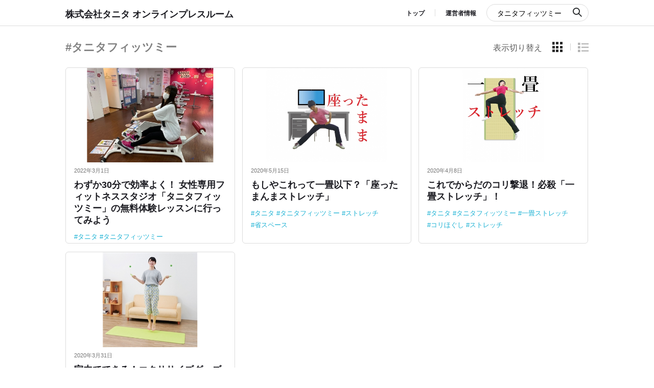

--- FILE ---
content_type: text/html; charset=UTF-8
request_url: https://press.tanita.co.jp/tag/?t=%E3%82%BF%E3%83%8B%E3%82%BF%E3%83%95%E3%82%A3%E3%83%83%E3%83%84%E3%83%9F%E3%83%BC
body_size: 41638
content:
<!doctype html>
<html>
<head>
		<meta charset="utf-8">
	<title>
		tag｜株式会社タニタ オンラインプレスルーム	</title>
	<meta name="keywords" content="">
	<meta name="description" content="">
	<meta name="viewport" content="width=device-width,minimum-scale=1,initial-scale=0">
	<meta property="og:locale" content="ja_JP" />
	<meta property="og:title" content="tag｜株式会社タニタ オンラインプレスルーム" />
	<meta property="og:type" content="article" />
	<meta property="og:url" content="https://press.tanita.co.jp/tag/" />
	<meta property="og:image" content="" />
	<meta property="og:description" content="" />
	<meta property="og:site_name" content="株式会社タニタ オンラインプレスルーム" />
	<meta property="fb:app_id" content="191646301527514" />
        <!-- meta property="twitter:card" content="summary" / -->
	<meta property="twitter:card" content="summary_large_image" />
	<meta property="twitter:site_name" content="@PR_TODAY" />

        <meta property="twitter:image" content=""/>


	<link rel="stylesheet" href="https://press.tanita.co.jp/wp-content/themes/opr-m20190227/css/common.css">
	<link rel="stylesheet" href="https://press.tanita.co.jp/wp-content/themes/opr-m20190227/css/home.css">
	<link rel="stylesheet" href="https://press.tanita.co.jp/wp-content/themes/opr-m20190227/css/flexslider.css">
	<link rel="stylesheet" href="https://press.tanita.co.jp/wp-content/themes/opr-m20190227/css/lower.css">
	<link rel="apple-touch-icon" sizes="57x57" href="https://press.tanita.co.jp//favicon/apple-icon-57x57.png">
	<link rel="apple-touch-icon" sizes="60x60" href="https://multi-www.pr-today.net//favicon/apple-icon-60x60.png">
	<link rel="apple-touch-icon" sizes="72x72" href="https://multi-www.pr-today.net//favicon/apple-icon-72x72.png">
	<link rel="apple-touch-icon" sizes="76x76" href="https://multi-www.pr-today.net//favicon/apple-icon-76x76.png">
	<link rel="apple-touch-icon" sizes="114x114" href="https://multi-www.pr-today.net//favicon/apple-icon-114x114.png">
	<link rel="apple-touch-icon" sizes="120x120" href="https://multi-www.pr-today.net//favicon/apple-icon-120x120.png">
	<link rel="apple-touch-icon" sizes="144x144" href="https://multi-www.pr-today.net//favicon/apple-icon-144x144.png">
	<link rel="apple-touch-icon" sizes="152x152" href="https://multi-www.pr-today.net//favicon/apple-icon-152x152.png">
	<link rel="apple-touch-icon" sizes="180x180" href="https://multi-www.pr-today.net//favicon/apple-icon-180x180.png">
	<link rel="icon" type="image/png" sizes="192x192" href="https://multi-www.pr-today.net//favicon/android-icon-192x192.png">
	<link rel="icon" type="image/png" sizes="32x32" href="https://multi-www.pr-today.net//favicon/favicon-32x32.png">
	<link rel="icon" type="image/png" sizes="96x96" href="https://multi-www.pr-today.net//favicon/favicon-96x96.png">
	<link rel="icon" type="image/png" sizes="16x16" href="https://multi-www.pr-today.net//favicon/favicon-16x16.png">


	<link href="https://fonts.googleapis.com/css?family=Sawarabi+Gothic" rel="stylesheet">

	<!--[if lt IE 9]>
<script src="https://oss.maxcdn.com/libs/html5shiv/3.7.0/html5shiv.js"></script>
<script src="https://oss.maxcdn.com/libs/respond.js/1.4.2/respond.min.js"></script>
<![endif]-->
	<!-- GoogleAnalytics -->
	<script src="https://press.tanita.co.jp/wp-content/themes/opr-m20190227/js/ga.js"></script>
	<!-- GoogleAnalytics -->
	<meta name='robots' content='max-image-preview:large' />
<link rel='dns-prefetch' href='//cdn.jsdelivr.net' />
<script type="text/javascript">
/* <![CDATA[ */
window._wpemojiSettings = {"baseUrl":"https:\/\/s.w.org\/images\/core\/emoji\/14.0.0\/72x72\/","ext":".png","svgUrl":"https:\/\/s.w.org\/images\/core\/emoji\/14.0.0\/svg\/","svgExt":".svg","source":{"concatemoji":"https:\/\/press.tanita.co.jp\/wp-includes\/js\/wp-emoji-release.min.js?ver=ee1b755e1b32c243aac47ddbfac2088b"}};
/*! This file is auto-generated */
!function(i,n){var o,s,e;function c(e){try{var t={supportTests:e,timestamp:(new Date).valueOf()};sessionStorage.setItem(o,JSON.stringify(t))}catch(e){}}function p(e,t,n){e.clearRect(0,0,e.canvas.width,e.canvas.height),e.fillText(t,0,0);var t=new Uint32Array(e.getImageData(0,0,e.canvas.width,e.canvas.height).data),r=(e.clearRect(0,0,e.canvas.width,e.canvas.height),e.fillText(n,0,0),new Uint32Array(e.getImageData(0,0,e.canvas.width,e.canvas.height).data));return t.every(function(e,t){return e===r[t]})}function u(e,t,n){switch(t){case"flag":return n(e,"\ud83c\udff3\ufe0f\u200d\u26a7\ufe0f","\ud83c\udff3\ufe0f\u200b\u26a7\ufe0f")?!1:!n(e,"\ud83c\uddfa\ud83c\uddf3","\ud83c\uddfa\u200b\ud83c\uddf3")&&!n(e,"\ud83c\udff4\udb40\udc67\udb40\udc62\udb40\udc65\udb40\udc6e\udb40\udc67\udb40\udc7f","\ud83c\udff4\u200b\udb40\udc67\u200b\udb40\udc62\u200b\udb40\udc65\u200b\udb40\udc6e\u200b\udb40\udc67\u200b\udb40\udc7f");case"emoji":return!n(e,"\ud83e\udef1\ud83c\udffb\u200d\ud83e\udef2\ud83c\udfff","\ud83e\udef1\ud83c\udffb\u200b\ud83e\udef2\ud83c\udfff")}return!1}function f(e,t,n){var r="undefined"!=typeof WorkerGlobalScope&&self instanceof WorkerGlobalScope?new OffscreenCanvas(300,150):i.createElement("canvas"),a=r.getContext("2d",{willReadFrequently:!0}),o=(a.textBaseline="top",a.font="600 32px Arial",{});return e.forEach(function(e){o[e]=t(a,e,n)}),o}function t(e){var t=i.createElement("script");t.src=e,t.defer=!0,i.head.appendChild(t)}"undefined"!=typeof Promise&&(o="wpEmojiSettingsSupports",s=["flag","emoji"],n.supports={everything:!0,everythingExceptFlag:!0},e=new Promise(function(e){i.addEventListener("DOMContentLoaded",e,{once:!0})}),new Promise(function(t){var n=function(){try{var e=JSON.parse(sessionStorage.getItem(o));if("object"==typeof e&&"number"==typeof e.timestamp&&(new Date).valueOf()<e.timestamp+604800&&"object"==typeof e.supportTests)return e.supportTests}catch(e){}return null}();if(!n){if("undefined"!=typeof Worker&&"undefined"!=typeof OffscreenCanvas&&"undefined"!=typeof URL&&URL.createObjectURL&&"undefined"!=typeof Blob)try{var e="postMessage("+f.toString()+"("+[JSON.stringify(s),u.toString(),p.toString()].join(",")+"));",r=new Blob([e],{type:"text/javascript"}),a=new Worker(URL.createObjectURL(r),{name:"wpTestEmojiSupports"});return void(a.onmessage=function(e){c(n=e.data),a.terminate(),t(n)})}catch(e){}c(n=f(s,u,p))}t(n)}).then(function(e){for(var t in e)n.supports[t]=e[t],n.supports.everything=n.supports.everything&&n.supports[t],"flag"!==t&&(n.supports.everythingExceptFlag=n.supports.everythingExceptFlag&&n.supports[t]);n.supports.everythingExceptFlag=n.supports.everythingExceptFlag&&!n.supports.flag,n.DOMReady=!1,n.readyCallback=function(){n.DOMReady=!0}}).then(function(){return e}).then(function(){var e;n.supports.everything||(n.readyCallback(),(e=n.source||{}).concatemoji?t(e.concatemoji):e.wpemoji&&e.twemoji&&(t(e.twemoji),t(e.wpemoji)))}))}((window,document),window._wpemojiSettings);
/* ]]> */
</script>
<style id='wp-emoji-styles-inline-css' type='text/css'>

	img.wp-smiley, img.emoji {
		display: inline !important;
		border: none !important;
		box-shadow: none !important;
		height: 1em !important;
		width: 1em !important;
		margin: 0 0.07em !important;
		vertical-align: -0.1em !important;
		background: none !important;
		padding: 0 !important;
	}
</style>
<link rel='stylesheet' id='wp-block-library-css' href='https://press.tanita.co.jp/wp-includes/css/dist/block-library/style.min.css?ver=ee1b755e1b32c243aac47ddbfac2088b'  media='all' />
<style id='classic-theme-styles-inline-css' type='text/css'>
/*! This file is auto-generated */
.wp-block-button__link{color:#fff;background-color:#32373c;border-radius:9999px;box-shadow:none;text-decoration:none;padding:calc(.667em + 2px) calc(1.333em + 2px);font-size:1.125em}.wp-block-file__button{background:#32373c;color:#fff;text-decoration:none}
</style>
<style id='global-styles-inline-css' type='text/css'>
body{--wp--preset--color--black: #000000;--wp--preset--color--cyan-bluish-gray: #abb8c3;--wp--preset--color--white: #ffffff;--wp--preset--color--pale-pink: #f78da7;--wp--preset--color--vivid-red: #cf2e2e;--wp--preset--color--luminous-vivid-orange: #ff6900;--wp--preset--color--luminous-vivid-amber: #fcb900;--wp--preset--color--light-green-cyan: #7bdcb5;--wp--preset--color--vivid-green-cyan: #00d084;--wp--preset--color--pale-cyan-blue: #8ed1fc;--wp--preset--color--vivid-cyan-blue: #0693e3;--wp--preset--color--vivid-purple: #9b51e0;--wp--preset--gradient--vivid-cyan-blue-to-vivid-purple: linear-gradient(135deg,rgba(6,147,227,1) 0%,rgb(155,81,224) 100%);--wp--preset--gradient--light-green-cyan-to-vivid-green-cyan: linear-gradient(135deg,rgb(122,220,180) 0%,rgb(0,208,130) 100%);--wp--preset--gradient--luminous-vivid-amber-to-luminous-vivid-orange: linear-gradient(135deg,rgba(252,185,0,1) 0%,rgba(255,105,0,1) 100%);--wp--preset--gradient--luminous-vivid-orange-to-vivid-red: linear-gradient(135deg,rgba(255,105,0,1) 0%,rgb(207,46,46) 100%);--wp--preset--gradient--very-light-gray-to-cyan-bluish-gray: linear-gradient(135deg,rgb(238,238,238) 0%,rgb(169,184,195) 100%);--wp--preset--gradient--cool-to-warm-spectrum: linear-gradient(135deg,rgb(74,234,220) 0%,rgb(151,120,209) 20%,rgb(207,42,186) 40%,rgb(238,44,130) 60%,rgb(251,105,98) 80%,rgb(254,248,76) 100%);--wp--preset--gradient--blush-light-purple: linear-gradient(135deg,rgb(255,206,236) 0%,rgb(152,150,240) 100%);--wp--preset--gradient--blush-bordeaux: linear-gradient(135deg,rgb(254,205,165) 0%,rgb(254,45,45) 50%,rgb(107,0,62) 100%);--wp--preset--gradient--luminous-dusk: linear-gradient(135deg,rgb(255,203,112) 0%,rgb(199,81,192) 50%,rgb(65,88,208) 100%);--wp--preset--gradient--pale-ocean: linear-gradient(135deg,rgb(255,245,203) 0%,rgb(182,227,212) 50%,rgb(51,167,181) 100%);--wp--preset--gradient--electric-grass: linear-gradient(135deg,rgb(202,248,128) 0%,rgb(113,206,126) 100%);--wp--preset--gradient--midnight: linear-gradient(135deg,rgb(2,3,129) 0%,rgb(40,116,252) 100%);--wp--preset--font-size--small: 13px;--wp--preset--font-size--medium: 20px;--wp--preset--font-size--large: 36px;--wp--preset--font-size--x-large: 42px;--wp--preset--spacing--20: 0.44rem;--wp--preset--spacing--30: 0.67rem;--wp--preset--spacing--40: 1rem;--wp--preset--spacing--50: 1.5rem;--wp--preset--spacing--60: 2.25rem;--wp--preset--spacing--70: 3.38rem;--wp--preset--spacing--80: 5.06rem;--wp--preset--shadow--natural: 6px 6px 9px rgba(0, 0, 0, 0.2);--wp--preset--shadow--deep: 12px 12px 50px rgba(0, 0, 0, 0.4);--wp--preset--shadow--sharp: 6px 6px 0px rgba(0, 0, 0, 0.2);--wp--preset--shadow--outlined: 6px 6px 0px -3px rgba(255, 255, 255, 1), 6px 6px rgba(0, 0, 0, 1);--wp--preset--shadow--crisp: 6px 6px 0px rgba(0, 0, 0, 1);}:where(.is-layout-flex){gap: 0.5em;}:where(.is-layout-grid){gap: 0.5em;}body .is-layout-flow > .alignleft{float: left;margin-inline-start: 0;margin-inline-end: 2em;}body .is-layout-flow > .alignright{float: right;margin-inline-start: 2em;margin-inline-end: 0;}body .is-layout-flow > .aligncenter{margin-left: auto !important;margin-right: auto !important;}body .is-layout-constrained > .alignleft{float: left;margin-inline-start: 0;margin-inline-end: 2em;}body .is-layout-constrained > .alignright{float: right;margin-inline-start: 2em;margin-inline-end: 0;}body .is-layout-constrained > .aligncenter{margin-left: auto !important;margin-right: auto !important;}body .is-layout-constrained > :where(:not(.alignleft):not(.alignright):not(.alignfull)){max-width: var(--wp--style--global--content-size);margin-left: auto !important;margin-right: auto !important;}body .is-layout-constrained > .alignwide{max-width: var(--wp--style--global--wide-size);}body .is-layout-flex{display: flex;}body .is-layout-flex{flex-wrap: wrap;align-items: center;}body .is-layout-flex > *{margin: 0;}body .is-layout-grid{display: grid;}body .is-layout-grid > *{margin: 0;}:where(.wp-block-columns.is-layout-flex){gap: 2em;}:where(.wp-block-columns.is-layout-grid){gap: 2em;}:where(.wp-block-post-template.is-layout-flex){gap: 1.25em;}:where(.wp-block-post-template.is-layout-grid){gap: 1.25em;}.has-black-color{color: var(--wp--preset--color--black) !important;}.has-cyan-bluish-gray-color{color: var(--wp--preset--color--cyan-bluish-gray) !important;}.has-white-color{color: var(--wp--preset--color--white) !important;}.has-pale-pink-color{color: var(--wp--preset--color--pale-pink) !important;}.has-vivid-red-color{color: var(--wp--preset--color--vivid-red) !important;}.has-luminous-vivid-orange-color{color: var(--wp--preset--color--luminous-vivid-orange) !important;}.has-luminous-vivid-amber-color{color: var(--wp--preset--color--luminous-vivid-amber) !important;}.has-light-green-cyan-color{color: var(--wp--preset--color--light-green-cyan) !important;}.has-vivid-green-cyan-color{color: var(--wp--preset--color--vivid-green-cyan) !important;}.has-pale-cyan-blue-color{color: var(--wp--preset--color--pale-cyan-blue) !important;}.has-vivid-cyan-blue-color{color: var(--wp--preset--color--vivid-cyan-blue) !important;}.has-vivid-purple-color{color: var(--wp--preset--color--vivid-purple) !important;}.has-black-background-color{background-color: var(--wp--preset--color--black) !important;}.has-cyan-bluish-gray-background-color{background-color: var(--wp--preset--color--cyan-bluish-gray) !important;}.has-white-background-color{background-color: var(--wp--preset--color--white) !important;}.has-pale-pink-background-color{background-color: var(--wp--preset--color--pale-pink) !important;}.has-vivid-red-background-color{background-color: var(--wp--preset--color--vivid-red) !important;}.has-luminous-vivid-orange-background-color{background-color: var(--wp--preset--color--luminous-vivid-orange) !important;}.has-luminous-vivid-amber-background-color{background-color: var(--wp--preset--color--luminous-vivid-amber) !important;}.has-light-green-cyan-background-color{background-color: var(--wp--preset--color--light-green-cyan) !important;}.has-vivid-green-cyan-background-color{background-color: var(--wp--preset--color--vivid-green-cyan) !important;}.has-pale-cyan-blue-background-color{background-color: var(--wp--preset--color--pale-cyan-blue) !important;}.has-vivid-cyan-blue-background-color{background-color: var(--wp--preset--color--vivid-cyan-blue) !important;}.has-vivid-purple-background-color{background-color: var(--wp--preset--color--vivid-purple) !important;}.has-black-border-color{border-color: var(--wp--preset--color--black) !important;}.has-cyan-bluish-gray-border-color{border-color: var(--wp--preset--color--cyan-bluish-gray) !important;}.has-white-border-color{border-color: var(--wp--preset--color--white) !important;}.has-pale-pink-border-color{border-color: var(--wp--preset--color--pale-pink) !important;}.has-vivid-red-border-color{border-color: var(--wp--preset--color--vivid-red) !important;}.has-luminous-vivid-orange-border-color{border-color: var(--wp--preset--color--luminous-vivid-orange) !important;}.has-luminous-vivid-amber-border-color{border-color: var(--wp--preset--color--luminous-vivid-amber) !important;}.has-light-green-cyan-border-color{border-color: var(--wp--preset--color--light-green-cyan) !important;}.has-vivid-green-cyan-border-color{border-color: var(--wp--preset--color--vivid-green-cyan) !important;}.has-pale-cyan-blue-border-color{border-color: var(--wp--preset--color--pale-cyan-blue) !important;}.has-vivid-cyan-blue-border-color{border-color: var(--wp--preset--color--vivid-cyan-blue) !important;}.has-vivid-purple-border-color{border-color: var(--wp--preset--color--vivid-purple) !important;}.has-vivid-cyan-blue-to-vivid-purple-gradient-background{background: var(--wp--preset--gradient--vivid-cyan-blue-to-vivid-purple) !important;}.has-light-green-cyan-to-vivid-green-cyan-gradient-background{background: var(--wp--preset--gradient--light-green-cyan-to-vivid-green-cyan) !important;}.has-luminous-vivid-amber-to-luminous-vivid-orange-gradient-background{background: var(--wp--preset--gradient--luminous-vivid-amber-to-luminous-vivid-orange) !important;}.has-luminous-vivid-orange-to-vivid-red-gradient-background{background: var(--wp--preset--gradient--luminous-vivid-orange-to-vivid-red) !important;}.has-very-light-gray-to-cyan-bluish-gray-gradient-background{background: var(--wp--preset--gradient--very-light-gray-to-cyan-bluish-gray) !important;}.has-cool-to-warm-spectrum-gradient-background{background: var(--wp--preset--gradient--cool-to-warm-spectrum) !important;}.has-blush-light-purple-gradient-background{background: var(--wp--preset--gradient--blush-light-purple) !important;}.has-blush-bordeaux-gradient-background{background: var(--wp--preset--gradient--blush-bordeaux) !important;}.has-luminous-dusk-gradient-background{background: var(--wp--preset--gradient--luminous-dusk) !important;}.has-pale-ocean-gradient-background{background: var(--wp--preset--gradient--pale-ocean) !important;}.has-electric-grass-gradient-background{background: var(--wp--preset--gradient--electric-grass) !important;}.has-midnight-gradient-background{background: var(--wp--preset--gradient--midnight) !important;}.has-small-font-size{font-size: var(--wp--preset--font-size--small) !important;}.has-medium-font-size{font-size: var(--wp--preset--font-size--medium) !important;}.has-large-font-size{font-size: var(--wp--preset--font-size--large) !important;}.has-x-large-font-size{font-size: var(--wp--preset--font-size--x-large) !important;}
.wp-block-navigation a:where(:not(.wp-element-button)){color: inherit;}
:where(.wp-block-post-template.is-layout-flex){gap: 1.25em;}:where(.wp-block-post-template.is-layout-grid){gap: 1.25em;}
:where(.wp-block-columns.is-layout-flex){gap: 2em;}:where(.wp-block-columns.is-layout-grid){gap: 2em;}
.wp-block-pullquote{font-size: 1.5em;line-height: 1.6;}
</style>
<link rel='stylesheet' id='wpdreams-asl-basic-css' href='https://press.tanita.co.jp/wp-content/plugins/ajax-search-lite/css/style.basic.css?ver=4.11.5'  media='all' />
<link rel='stylesheet' id='wpdreams-ajaxsearchlite-css' href='https://press.tanita.co.jp/wp-content/plugins/ajax-search-lite/css/style-simple-red.css?ver=4.11.5'  media='all' />
<link rel="https://api.w.org/" href="https://press.tanita.co.jp/wp-json/" /><link rel="alternate" type="application/json" href="https://press.tanita.co.jp/wp-json/wp/v2/pages/340" /><link rel="canonical" href="https://press.tanita.co.jp/tag/" />
<link rel="alternate" type="application/json+oembed" href="https://press.tanita.co.jp/wp-json/oembed/1.0/embed?url=https%3A%2F%2Fpress.tanita.co.jp%2Ftag%2F" />
<link rel="alternate" type="text/xml+oembed" href="https://press.tanita.co.jp/wp-json/oembed/1.0/embed?url=https%3A%2F%2Fpress.tanita.co.jp%2Ftag%2F&#038;format=xml" />
<script src='https://multi-www.pr-today.net/?dm=8a248404103dcde87a68bdcb8af1964f&amp;action=load&amp;blogid=6&amp;siteid=1&amp;t=108353828&amp;back=https%3A%2F%2Fpress.tanita.co.jp%2Ftag%2F%3Ft%3D%25E3%2582%25BF%25E3%2583%258B%25E3%2582%25BF%25E3%2583%2595%25E3%2582%25A3%25E3%2583%2583%25E3%2583%2584%25E3%2583%259F%25E3%2583%25BC' type='text/javascript'></script>				<link rel="preconnect" href="https://fonts.gstatic.com" crossorigin />
				<link rel="preload" as="style" href="//fonts.googleapis.com/css?family=Open+Sans&display=swap" />
				<link rel="stylesheet" href="//fonts.googleapis.com/css?family=Open+Sans&display=swap" media="all" />
				                <style>
                    
					div[id*='ajaxsearchlitesettings'].searchsettings .asl_option_inner label {
						font-size: 0px !important;
						color: rgba(0, 0, 0, 0);
					}
					div[id*='ajaxsearchlitesettings'].searchsettings .asl_option_inner label:after {
						font-size: 11px !important;
						position: absolute;
						top: 0;
						left: 0;
						z-index: 1;
					}
					.asl_w_container {
						width: 100%;
						margin: 0px 0px 0px 0px;
						min-width: 200px;
					}
					div[id*='ajaxsearchlite'].asl_m {
						width: 100%;
					}
					div[id*='ajaxsearchliteres'].wpdreams_asl_results div.resdrg span.highlighted {
						font-weight: bold;
						color: #d9312b;
						background-color: #eee;
					}
					div[id*='ajaxsearchliteres'].wpdreams_asl_results .results img.asl_image {
						width: 70px;
						height: 70px;
						object-fit: cover;
					}
					div.asl_r .results {
						max-height: none;
					}
				
						div.asl_r.asl_w.vertical .results .item::after {
							display: block;
							position: absolute;
							bottom: 0;
							content: '';
							height: 1px;
							width: 100%;
							background: #D8D8D8;
						}
						div.asl_r.asl_w.vertical .results .item.asl_last_item::after {
							display: none;
						}
					                </style>
                	<!-- Global site tag (gtag.js) - AdWords: 788344184 -->
	<script async src="https://www.googletagmanager.com/gtag/js?id=AW-788344184"></script>
	<script>
		window.dataLayer = window.dataLayer || []; 
		function gtag() {
			dataLayer.push(arguments);
		}
		gtag('js', new Date());

		gtag('config', 'AW-788344184');
	</script>
	 <!-- Google Tag Manager -->
        <script>
                (function(w, d, s, l, i) {
                        w[l] = w[l] || [];
                        w[l].push({
                                'gtm.start': new Date().getTime(),
                                event: 'gtm.js'
                        });
                        var f = d.getElementsByTagName(s)[0],
                                j = d.createElement(s),
                                dl = l != 'dataLayer' ? '&l=' + l : '';
                        j.async = true;
                        j.src =
                                'https://www.googletagmanager.com/gtm.js?id=' + i + dl;
                        f.parentNode.insertBefore(j, f);
                })(window, document, 'script', 'dataLayer', 'GTM-K8J8QT2');
        </script>
        <!-- End Google Tag Manager -->
</head>

<body id="home" class="">
  <!-- Google Tag Manager (noscript) --><noscript><iframe src="https://www.googletagmanager.com/ns.html?id=GTM-K8J8QT2" height="0" width="0" style="display:none;visibility:hidden"></iframe></noscript><!-- End Google Tag Manager (noscript) -->

  <div id="wrapper">
    <header>
  <div id="header" role="banner">
    <div id="header_area">
      <div id="company_hd" class="main_width">
        <div class="layout_l">
          <div id="hd_logo">              <p><!--<img src="./media/images/common/hd_logo.gif" width="224" height="34" alt="">--><span class="company_hd_title"><a href="https://press.tanita.co.jp/index.php">株式会社タニタ オンラインプレスルーム</a></span></p>
                      </div>
        </div><!-- .layout_l -->
        <div class="layout_r">
          <div id="gnavi" role="navigation">
            <ul>
              <li id="category"><a href="https://press.tanita.co.jp/index.php">トップ</a></li>
                            <li><a href="https://press.tanita.co.jp/about">運営者情報</a></li>
              <!--<li id="contract"><a href="/terms/" target="_blank">利用規約</a></li>-->
            </ul>
          </div><!-- gnavi -->
          <div class="search_box">
            <form role="search" method="get" id="searchform" action="https://press.tanita.co.jp/">
              <label>
                <input type="search" name="s" value="タニタフィッツミー" size="" placeholder="キーワード検索" autocomplete="off">
                <button type="submit"></button>
              </label>
            </form>
          </div><!-- .search_box -->

          <div id="sp_menu_btn" class="menu-trigger up">
            <span class="border01"></span>
            <span class="border02"></span>
            <span class="border03"></span>
          </div><!-- sp_menu_btn -->

        </div><!-- .layout_r -->
      </div><!-- #company_hd -->
    </div><!-- #header_area -->
  </div><!-- header -->
</header>
    <div id="sp_wrap">
      <div id="main_area" role="main">

        <div id="home_cont_list">
          <div class="main_width">

            <div class="cont_list_area">

              <div class="intro_block">
                <div class="layout_l">
                  <div class="home_title">
                    <h2 class="grade-text">#タニタフィッツミー</h2>
                  </div><!-- .home_title -->
                </div><!-- .layout_l -->
                <div class="layout_r">
                  <p>表示切り替え</p>
                  <ul class="switch_icon">
                    <li class="tile_pnl active"><span></span></li>
                    <li class="list_pnl"><span></span></li>
                  </ul><!-- .switch_icon -->
                </div><!-- .layout_r -->
              </div><!-- .intro_block -->

              <div class="cont_list_block tile_panel">
                 <!-- 記事のループをリセット -->
                
                    
                    <!-- 投稿した記事分ループされる -->
                    <div class="cont_list_set">
                      <div class="cont_list_set_inner">
                        <div class="cont_list_item">
                          <a href="https://press.tanita.co.jp/opr/1579/">
                            <img width="427" height="320" src="https://press.tanita.co.jp/wp-content/uploads/sites/6/2022/03/１_14_レガッタ-1.jpg" class="attachment-480x320 size-480x320 wp-post-image" alt="" decoding="async" loading="lazy" srcset="https://press.tanita.co.jp/wp-content/uploads/sites/6/2022/03/１_14_レガッタ-1.jpg 480w, https://press.tanita.co.jp/wp-content/uploads/sites/6/2022/03/１_14_レガッタ-1-300x225.jpg 300w" sizes="(max-width: 427px) 100vw, 427px" />                          </a>
                        </div><!-- .cont_list_item -->
                        <div class="cont_list_item">
                          <p class="date">2022年3月1日</p>
                          <h3><a href="https://press.tanita.co.jp/opr/1579/">わずか30分で効率よく！ 女性専用フィットネススタジオ「タニタフィッツミー」の無料体験レッスンに行ってみよう</a></h3>
                          <ul class="tag_list">
                            <li><a href="https://press.tanita.co.jp/tag/?t=タニタ">タニタ</a></li>
<li><a href="https://press.tanita.co.jp/tag/?t=タニタフィッツミー">タニタフィッツミー</a></li>
                          </ul>
                        </div><!-- .cont_list_item -->
                      </div><!-- .cont_list_set_inner -->
                    </div><!-- .cont_list_set -->

                    <!-- 例 記事のタイトルでリンクを飛ばす場合 -->
                  
                    
                    <!-- 投稿した記事分ループされる -->
                    <div class="cont_list_set">
                      <div class="cont_list_set_inner">
                        <div class="cont_list_item">
                          <a href="https://press.tanita.co.jp/opr/733/">
                            <img width="407" height="320" src="https://press.tanita.co.jp/wp-content/uploads/sites/6/2020/05/TOP●上半身2-1.jpg" class="attachment-480x320 size-480x320 wp-post-image" alt="" decoding="async" loading="lazy" srcset="https://press.tanita.co.jp/wp-content/uploads/sites/6/2020/05/TOP●上半身2-1.jpg 458w, https://press.tanita.co.jp/wp-content/uploads/sites/6/2020/05/TOP●上半身2-1-300x236.jpg 300w" sizes="(max-width: 407px) 100vw, 407px" />                          </a>
                        </div><!-- .cont_list_item -->
                        <div class="cont_list_item">
                          <p class="date">2020年5月15日</p>
                          <h3><a href="https://press.tanita.co.jp/opr/733/">もしやこれって一畳以下？「座ったまんまストレッチ」</a></h3>
                          <ul class="tag_list">
                            <li><a href="https://press.tanita.co.jp/tag/?t=タニタ">タニタ</a></li>
<li><a href="https://press.tanita.co.jp/tag/?t=タニタフィッツミー">タニタフィッツミー</a></li>
<li><a href="https://press.tanita.co.jp/tag/?t=ストレッチ">ストレッチ</a></li>
<li><a href="https://press.tanita.co.jp/tag/?t=省スペース">省スペース</a></li>
                          </ul>
                        </div><!-- .cont_list_item -->
                      </div><!-- .cont_list_set_inner -->
                    </div><!-- .cont_list_set -->

                    <!-- 例 記事のタイトルでリンクを飛ばす場合 -->
                  
                    
                    <!-- 投稿した記事分ループされる -->
                    <div class="cont_list_set">
                      <div class="cont_list_set_inner">
                        <div class="cont_list_item">
                          <a href="https://press.tanita.co.jp/opr/576/">
                            <img width="275" height="320" src="https://press.tanita.co.jp/wp-content/uploads/sites/6/2020/04/一畳ストレッチ-アイキャッチ画像（文字入り）.jpg" class="attachment-480x320 size-480x320 wp-post-image" alt="" decoding="async" loading="lazy" srcset="https://press.tanita.co.jp/wp-content/uploads/sites/6/2020/04/一畳ストレッチ-アイキャッチ画像（文字入り）.jpg 309w, https://press.tanita.co.jp/wp-content/uploads/sites/6/2020/04/一畳ストレッチ-アイキャッチ画像（文字入り）-258x300.jpg 258w" sizes="(max-width: 275px) 100vw, 275px" />                          </a>
                        </div><!-- .cont_list_item -->
                        <div class="cont_list_item">
                          <p class="date">2020年4月8日</p>
                          <h3><a href="https://press.tanita.co.jp/opr/576/">これでからだのコリ撃退！必殺「一畳ストレッチ」！</a></h3>
                          <ul class="tag_list">
                            <li><a href="https://press.tanita.co.jp/tag/?t=タニタ">タニタ</a></li>
<li><a href="https://press.tanita.co.jp/tag/?t=タニタフィッツミー">タニタフィッツミー</a></li>
<li><a href="https://press.tanita.co.jp/tag/?t=一畳ストレッチ">一畳ストレッチ</a></li>
<li><a href="https://press.tanita.co.jp/tag/?t=コリほぐし">コリほぐし</a></li>
<li><a href="https://press.tanita.co.jp/tag/?t=ストレッチ">ストレッチ</a></li>
                          </ul>
                        </div><!-- .cont_list_item -->
                      </div><!-- .cont_list_set_inner -->
                    </div><!-- .cont_list_set -->

                    <!-- 例 記事のタイトルでリンクを飛ばす場合 -->
                  
                    
                    <!-- 投稿した記事分ループされる -->
                    <div class="cont_list_set">
                      <div class="cont_list_set_inner">
                        <div class="cont_list_item">
                          <a href="https://press.tanita.co.jp/opr/540/">
                            <img width="320" height="320" src="https://press.tanita.co.jp/wp-content/uploads/sites/6/2020/03/TS960_室内とび-1.jpg" class="attachment-480x320 size-480x320 wp-post-image" alt="" decoding="async" loading="lazy" srcset="https://press.tanita.co.jp/wp-content/uploads/sites/6/2020/03/TS960_室内とび-1.jpg 360w, https://press.tanita.co.jp/wp-content/uploads/sites/6/2020/03/TS960_室内とび-1-150x150.jpg 150w, https://press.tanita.co.jp/wp-content/uploads/sites/6/2020/03/TS960_室内とび-1-300x300.jpg 300w" sizes="(max-width: 320px) 100vw, 320px" />                          </a>
                        </div><!-- .cont_list_item -->
                        <div class="cont_list_item">
                          <p class="date">2020年3月31日</p>
                          <h3><a href="https://press.tanita.co.jp/opr/540/">室内でできる！エクササイズグッズ3選</a></h3>
                          <ul class="tag_list">
                            <li><a href="https://press.tanita.co.jp/tag/?t=タニタ">タニタ</a></li>
<li><a href="https://press.tanita.co.jp/tag/?t=タニタフィッツミー">タニタフィッツミー</a></li>
<li><a href="https://press.tanita.co.jp/tag/?t=エクササイズ">エクササイズ</a></li>
<li><a href="https://press.tanita.co.jp/tag/?t=家でできる">家でできる</a></li>
                          </ul>
                        </div><!-- .cont_list_item -->
                      </div><!-- .cont_list_set_inner -->
                    </div><!-- .cont_list_set -->

                    <!-- 例 記事のタイトルでリンクを飛ばす場合 -->
                  
              </div><!-- .cont_list_block -->
            </div><!-- .cont_list_area -->

            <div class="more_btn">
              <button type="button">もっと見る</button>
            </div><!-- .more_btn -->
          </div><!-- .main_width -->
        </div><!-- #home_cont_list -->

      </div><!-- main_area -->

      
<footer>
  <div id="footer" role="contentinfo">
    <div id="footer_area">
      <div class="main_width">
        <div class="ft_layout">
          <div class="ft_l">
            <p>このウェブサイト上の文章、映像、写真などの著作物の全部、または一部を了承なく複製、使用することを禁じます。</p>
          </div><!-- .ft_l -->
          <div class="ft_r">
            <div id="ft_logo">
              <img src="https://press.tanita.co.jp/wp-content/themes/opr-m20190227/media/images/common/ft_logo.png" width="336" height="46" alt="">
            </div><!-- #ft_logo -->
          </div><!-- .ft_r -->
        </div><!-- .ft_layout -->
      </div><!-- .main_width -->
    </div><!-- #footer_area -->
  </div><!-- footer -->
</footer>

<div id="page_top">
  <div id="page_top_inner">
    <a href="#wrapper"><img src="https://press.tanita.co.jp/wp-content/themes/opr-m20190227/media/images/common/page_top.png" width="60" height="60" alt=""></a>
  </div><!-- #page_top_inner -->
</div><!-- #page_top -->
<script  id="wd-asl-ajaxsearchlite-js-before">
/* <![CDATA[ */
window.ASL = typeof window.ASL !== 'undefined' ? window.ASL : {}; window.ASL.wp_rocket_exception = "DOMContentLoaded"; window.ASL.ajaxurl = "https:\/\/press.tanita.co.jp\/wp-admin\/admin-ajax.php"; window.ASL.backend_ajaxurl = "https:\/\/press.tanita.co.jp\/wp-admin\/admin-ajax.php"; window.ASL.js_scope = "jQuery"; window.ASL.asl_url = "https:\/\/press.tanita.co.jp\/wp-content\/plugins\/ajax-search-lite\/"; window.ASL.detect_ajax = 1; window.ASL.media_query = 4761; window.ASL.version = 4761; window.ASL.pageHTML = ""; window.ASL.additional_scripts = [{"handle":"wd-asl-ajaxsearchlite","src":"https:\/\/press.tanita.co.jp\/wp-content\/plugins\/ajax-search-lite\/js\/min\/plugin\/optimized\/asl-prereq.js","prereq":[]},{"handle":"wd-asl-ajaxsearchlite-core","src":"https:\/\/press.tanita.co.jp\/wp-content\/plugins\/ajax-search-lite\/js\/min\/plugin\/optimized\/asl-core.js","prereq":[]},{"handle":"wd-asl-ajaxsearchlite-settings","src":"https:\/\/press.tanita.co.jp\/wp-content\/plugins\/ajax-search-lite\/js\/min\/plugin\/optimized\/asl-settings.js","prereq":["wd-asl-ajaxsearchlite"]},{"handle":"wd-asl-ajaxsearchlite-vertical","src":"https:\/\/press.tanita.co.jp\/wp-content\/plugins\/ajax-search-lite\/js\/min\/plugin\/optimized\/asl-results-vertical.js","prereq":["wd-asl-ajaxsearchlite"]},{"handle":"wd-asl-ajaxsearchlite-autocomplete","src":"https:\/\/press.tanita.co.jp\/wp-content\/plugins\/ajax-search-lite\/js\/min\/plugin\/optimized\/asl-autocomplete.js","prereq":["wd-asl-ajaxsearchlite"]},{"handle":"wd-asl-ajaxsearchlite-load","src":"https:\/\/press.tanita.co.jp\/wp-content\/plugins\/ajax-search-lite\/js\/min\/plugin\/optimized\/asl-load.js","prereq":["wd-asl-ajaxsearchlite-autocomplete"]}]; window.ASL.script_async_load = false; window.ASL.init_only_in_viewport = true; window.ASL.font_url = "https:\/\/press.tanita.co.jp\/wp-content\/plugins\/ajax-search-lite\/css\/fonts\/icons2.woff2"; window.ASL.css_async = false; window.ASL.highlight = {"enabled":false,"data":[]}; window.ASL.analytics = {"method":0,"tracking_id":"","string":"?ajax_search={asl_term}","event":{"focus":{"active":1,"action":"focus","category":"ASL","label":"Input focus","value":"1"},"search_start":{"active":0,"action":"search_start","category":"ASL","label":"Phrase: {phrase}","value":"1"},"search_end":{"active":1,"action":"search_end","category":"ASL","label":"{phrase} | {results_count}","value":"1"},"magnifier":{"active":1,"action":"magnifier","category":"ASL","label":"Magnifier clicked","value":"1"},"return":{"active":1,"action":"return","category":"ASL","label":"Return button pressed","value":"1"},"facet_change":{"active":0,"action":"facet_change","category":"ASL","label":"{option_label} | {option_value}","value":"1"},"result_click":{"active":1,"action":"result_click","category":"ASL","label":"{result_title} | {result_url}","value":"1"}}};
/* ]]> */
</script>
<script  src="https://press.tanita.co.jp/wp-content/plugins/ajax-search-lite/js/min/plugin/optimized/asl-prereq.js?ver=4761" id="wd-asl-ajaxsearchlite-js"></script>
<script  src="https://press.tanita.co.jp/wp-content/plugins/ajax-search-lite/js/min/plugin/optimized/asl-core.js?ver=4761" id="wd-asl-ajaxsearchlite-core-js"></script>
<script  src="https://press.tanita.co.jp/wp-content/plugins/ajax-search-lite/js/min/plugin/optimized/asl-settings.js?ver=4761" id="wd-asl-ajaxsearchlite-settings-js"></script>
<script  src="https://press.tanita.co.jp/wp-content/plugins/ajax-search-lite/js/min/plugin/optimized/asl-results-vertical.js?ver=4761" id="wd-asl-ajaxsearchlite-vertical-js"></script>
<script  src="https://press.tanita.co.jp/wp-content/plugins/ajax-search-lite/js/min/plugin/optimized/asl-autocomplete.js?ver=4761" id="wd-asl-ajaxsearchlite-autocomplete-js"></script>
<script  src="https://press.tanita.co.jp/wp-content/plugins/ajax-search-lite/js/min/plugin/optimized/asl-load.js?ver=4761" id="wd-asl-ajaxsearchlite-load-js"></script>
<script  src="https://press.tanita.co.jp/wp-content/plugins/ajax-search-lite/js/min/plugin/optimized/asl-wrapper.js?ver=4761" id="wd-asl-ajaxsearchlite-wrapper-js"></script>
<script type="text/javascript" id="wp_slimstat-js-extra">
/* <![CDATA[ */
var SlimStatParams = {"ajaxurl":"https:\/\/press.tanita.co.jp\/wp-admin\/admin-ajax.php","baseurl":"\/","dnt":"noslimstat,ab-item","ci":"YTozOntzOjEyOiJjb250ZW50X3R5cGUiO3M6NDoicGFnZSI7czoxMDoiY29udGVudF9pZCI7aTozNDA7czo2OiJhdXRob3IiO3M6NzoicHJ0b2RheSI7fQ--.2b3c88945816a4e4621f165c5ee98a2d"};
/* ]]> */
</script>
<script defer  src="https://cdn.jsdelivr.net/wp/wp-slimstat/tags/5.1.3/wp-slimstat.min.js" id="wp_slimstat-js"></script>

    </div><!-- #sp_wrap -->

    <div id="sp_navi" role="navigation">
  <div id="sp_menu">
    <div id="sp_menu_wrap">

      <div class="search_box">
        <form role="search" method="get" id="searchform" action="https://press.tanita.co.jp/" >
          <label><input type="search" name="s" value="" size="" placeholder="キーワード検索"><button type="submit"></button></label>
        </form>
      </div><!-- .search_box -->

      <div id="gnavi" role="navigation">
        <ul>
          <li><a href="https://press.tanita.co.jp">トップ</a></li>
	            <li><a href="https://press.tanita.co.jp/about">運営者情報</a></li>
          <!--<li id="contract"><a href="">利用規約</a></li>-->
        </ul>
      </div><!-- gnavi -->

    </div><!-- sp_menu_wrap -->
  </div><!-- sp_menu -->
</div><!-- sp_navi -->


  </div><!-- wrapper -->

  <script src="https://press.tanita.co.jp/wp-content/themes/opr-m20190227/js/jquery.js"></script>
<script src="https://press.tanita.co.jp/wp-content/themes/opr-m20190227/js/easing.js"></script>
<script src="https://press.tanita.co.jp/wp-content/themes/opr-m20190227/js/common.js"></script>

  <script src="https://press.tanita.co.jp/wp-content/themes/opr-m20190227/js/jquery.flexslider-min.js"></script>
  <script>
    //スライドショー
    $('.flexslider').flexslider({
      directionNav: false,
      controlNav: false,
      animation: "fade",
      pauseOnAction: false,
      animationSpeed: 3000,
      slideshowSpeed: 5000,
      easing: 'easeOutQuad',
      pauseOnAction: false
    });

    //もっと見るボタン
    $(document).ready(function() {
      // リストの総数を取得
      var n = $(".cont_list_set").length;
      console.log(n);
      // 12個以下ならばmoreボタン非表示
      if (n <= 12) {
        $(".more_btn").hide();
      }
      // リストの3つめ以降非表示（初期表示個数-1）→gt(2)
      $(".cont_list_set:gt(11)").hide();

      var Num = 12;
      $(".more_btn").click(function() {
        // クリックするごとに+12
        Num += 12;
        // Num+12個目以前を表示
        $(".cont_list_set:lt(" + Num + ")").fadeIn();
        // 残り無しボタンを非表示
        if (n <= Num) {
          $(".more_btn").hide();
        }
      })
    });

    //スウィッチ 表示切替
    $(".switch_icon .tile_pnl").click(function() {
      $(this).addClass('active');
      $(".switch_icon .list_pnl").removeClass('active');
      $(".cont_list_area .cont_list_block").addClass('tile_panel');
      $('.cont_list_block').hide();
      $('.cont_list_block').fadeIn();
      return false;
    });

    $(".switch_icon .list_pnl").click(function() {
      $(this).addClass('active');
      $(".switch_icon .tile_pnl").removeClass('active');
      $(".cont_list_area .cont_list_block").removeClass('tile_panel');
      $('.cont_list_block').hide();
      $('.cont_list_block').fadeIn();
      return false;
    });
  </script>

</body>

</html>


--- FILE ---
content_type: text/html; charset=UTF-8
request_url: https://press.tanita.co.jp/wp-admin/admin-ajax.php
body_size: 19
content:
336214.9b1edfac5e15015660df5dc9b9cadef7

--- FILE ---
content_type: text/css
request_url: https://press.tanita.co.jp/wp-content/themes/opr-m20190227/css/common.css
body_size: 37020
content:
@charset "utf-8";
/* @import url(https://fonts.googleapis.com/earlyaccess/sawarabigothic.css); */
/*                reset
======================================================= */
body, h1, h2, h3, h4, h5, table, th, td, ul, li, ol, dl, dt, dd, form, p, table, th, td {
  margin: 0px;
  padding: 0px;
  font-weight: normal;
  border-top-style: none;
  border-right-style: none;
  border-bottom-style: none;
  border-left-style: none;
  list-style-type: none;
  font-size: 100%;
}
body {
  color: #1c1c22;
  background-color: #ffffff;
  /*   font-family: 'Sawarabi Gothic',"メイリオ","游ゴシック体", YuGothic, "游ゴシック", "Yu Gothic",  sans-serif; */
  
  font-family: "メイリオ", "游ゴシック体", YuGothic, "游ゴシック", "Yu Gothic", sans-serif;
  
  line-height: 1.3;
  font-size: 16px;
  -webkit-text-size-adjust: none;
}
p {
  line-height: 1.5;
}
p + p {
  margin-top: 1.5em;
}
/* for IE6 */
* html body {
  font-size: 100%;
}
a {
  -webkit-tap-highlight-color: rgba(0, 0, 0, 0);
  -webkit-touch-callout: none;
}
img {
  vertical-align: bottom;
  max-width: 100%;
  height: auto;
}
a img {
  border-top-style: none;
  border-right-style: none;
  border-bottom-style: none;
  border-left-style: none;
}
input, textArea, select, button {
  background: none;
  margin: 0px;
  outline: none;
  padding: 0px;
  font-weight: normal;
  border-top-style: none;
  border-right-style: none;
  border-bottom-style: none;
  border-left-style: none;
  list-style-type: none;
  font-size: 16px;
  
  /*2019_10_17 webattendant start コメントアウト*/
  /*font-family: 'Sawarabi Gothic', "メイリオ", "游ゴシック体", YuGothic, "游ゴシック", "Yu Gothic", sans-serif;*/
  /*2019_10_17 webattendant end*/
  
  /*2019_10_17 webattendant start 追記*/
  /*font-family: "A1ゴシック M","A1ゴシック B";*/
  /*2019_10_17 webattendant end*/
}
* {
  box-sizing: border-box;
}
@font-face {
  font-family: 'FontAwesome';
  src: url("../fonts/fontawesome-webfont.eot?v=4.6.3");
  src: url("../fonts/fontawesome-webfont.eot?#iefix&v=4.6.3") format("embedded-opentype"), url("../fonts/fontawesome-webfont.woff2?v=4.6.3") format("woff2"), url("../fonts/fontawesome-webfont.woff?v=4.6.3") format("woff"), url("../fonts/fontawesome-webfont.ttf?v=4.6.3") format("truetype"), url("../fonts/fontawesome-webfont.svg?v=4.6.3#fontawesomeregular") format("svg");
  font-weight: normal;
  font-style: normal;
}
@font-face {
  font-family: 'icomoon';
  src: url("../fonts/icomoon.eot?bo999l");
  src: url("../fonts/icomoon.eot?bo999l#iefix") format("embedded-opentype"), url("../fonts/icomoon.ttf?bo999l") format("truetype"), url("../fonts/icomoon.woff?bo999l") format("woff"), url("../fonts/icomoon.svg?bo999l#icomoon") format("svg");
  font-weight: normal;
  font-style: normal;
}
/*                link
======================================================= */
a:link {
  color: #1c1c22;
  text-decoration: none;
}
a:visited {
  color: #1c1c22;
  text-decoration: none;
}
a:hover {
  color: #128ec8;
  -webkit-transition: 0.5s;
  -moz-transition: 0.5s;
  -o-transition: 0.5s;
  -ms-transition: 0.5s;
  transition: 0.5s;
}
/*                common
======================================================= */
.clear:after {
  content: '';
  display: block;
  clear: both;
}
.clear_both {
  clear: both;
}
.hidden {
  overflow: hidden;
}
/*                leyout
======================================================= */
body {
  min-width: 1024px;
}

@media only screen and (max-width: 900px) {
body {
  min-width: 0;
}
}
#wrapper {
  overflow: hidden;
}
#main_area {
  padding-top: 50px;
  padding-bottom: 30px;
}

@media only screen and (max-width: 900px) {
#main_area {
  padding-top: 60px;
}
}
#home #main_area {
  padding-top: 0;
}
#list_page #main_area {
  padding-bottom: 58px;
}
#article #main_area {
/*padding-bottom: 0;*/ /*20180815修正*/
}
.main_width {
  display: block;
  margin-left: auto;
  margin-right: auto;
  width: 1024px;
}

@media only screen and (max-width: 900px) {
.main_width {
  padding: 0 15px;
  width: 100%;
}
}
#cont_key {
  display: block;
  margin-left: auto;
  margin-right: auto;
  width: 100%;
}

@media only screen and (max-width: 900px) {
#cont_key {
  width: 100%;
}
}
#cont_key ul.slides li img {
  width: 100%;
}

@media only screen and (min-width: 901px) {
#cont_key ul.slides li img.pc_none {
  display: none;
}
}

@media only screen and (max-width: 900px) {
#cont_key ul.slides li img.sp_none {
  display: none;
}
}
.cont_list_area .intro_block:after {
  content: "";
  clear: both;
  height: 0;
  display: block;
  visibility: hidden;
}
.cont_list_area .intro_block .layout_l {
  float: left;
}
.cont_list_area .intro_block .layout_r {
  float: right;
  display: flex;
  flex-direction: row;
  position: relative;
  top: 3px;
}
.cont_list_area .intro_block .layout_r p {
  color: #5a5a5a;
  margin-right: 20px;
}

@media only screen and (max-width: 900px) {
.cont_list_area .intro_block .layout_r p {
  display: none;
}
}
.cont_list_area .intro_block .home_title, .cont_list_area .intro_block .main_title {
  margin-bottom: 25px !important;
}
.cont_list_area .cont_list_block {
  display: flex;
  flex-direction: row;
  flex-wrap: wrap;
  margin-left: -10px;
  margin-right: -10px;
  margin-bottom: -1em;
}
.cont_list_area .cont_list_block .cont_list_set {
  display: flex;
  flex-wrap: wrap;
  width: 100%; /* 20180815修正 */
  padding-left: 10px;
  padding-right: 10px;
  margin-bottom: 1em;
}
.cont_list_area .cont_list_block .cont_list_set .cont_list_set_inner {
    display: flex;
    flex-direction: row;
    overflow: hidden;
    border: 1px #dcdcdc solid;
    border-radius: 6px;
    width: 100%;
    padding: 1.2em;
}
@media only screen and (max-width: 900px) {
.cont_list_area .cont_list_block .cont_list_set {
  width: 100%;
  margin-bottom: 0.2em;
}
/*
 .cont_list_area .cont_list_block .cont_list_set:last-child {
 border-bottom: 1px #dcdcdc solid;
}
*/
.cont_list_area .cont_list_block .cont_list_set .cont_list_set_inner {
    border: 0;
}
}

@media only screen and (max-width: 900px) {
.cont_list_area .cont_list_block .cont_list_set .cont_list_set_inner {
  padding: 0.2em 0 0.6em 0;
  border-radius: 0;
  border-bottom: 1px #dcdcdc solid;
}
ul.cont_list_ul {
  width: 100%;
}
}
.cont_list_area .cont_list_block .cont_list_set .cont_list_set_inner .cont_list_item:nth-child(1) {
  overflow: hidden;
  position: relative;
  width: 40%;
}
.cont_list_area .cont_list_block .cont_list_set .cont_list_set_inner .cont_list_item:nth-child(1) a {
  display: block;
  overflow: hidden;
  position: relative;
}
.cont_list_area .cont_list_block .cont_list_set .cont_list_set_inner .cont_list_item:nth-child(1) a:before {
  content: "";
  display: block;
  padding-bottom: 56.25%;
}

@media only screen and (max-width: 900px) {
.cont_list_area .cont_list_block .cont_list_set .cont_list_set_inner .cont_list_item:nth-child(1) {
  width: 110px;
}
.cont_list_area .cont_list_block .cont_list_set .cont_list_set_inner .cont_list_item:nth-child(1) img {
  padding-right: 1em;
}
}
.cont_list_area .cont_list_block .cont_list_set .cont_list_set_inner .cont_list_item:nth-child(1) img {
  position: absolute;
  top: 50%;
  left: 50%;
  transform: translate(-50%, -50%);
  width: auto;
  max-height: 100%;
}
.cont_list_area .cont_list_block .cont_list_set .cont_list_set_inner .cont_list_item:nth-child(2) {
  width: 63%;
  padding: 0 1em;
}

@media only screen and (max-width: 900px) {
.cont_list_area .cont_list_block .cont_list_set .cont_list_set_inner .cont_list_item:nth-child(2) {
  width: 80%;
  padding: 0.25em 0;
}
}
.cont_list_area .cont_list_block .cont_list_set .cont_list_set_inner .cont_list_item h3 {
  font-size: 112.5%;
  font-weight: bold;
  margin-bottom: 0.5em;
}

@media only screen and (max-width: 900px) {
.cont_list_area .cont_list_block .cont_list_set .cont_list_set_inner .cont_list_item h3 {
  font-size: 95%;
}
}
.cont_list_area .cont_list_block .cont_list_set .cont_list_set_inner .cont_list_item p {
  font-size: 87.5%;
  font-weight: bold;
  margin-bottom: 0.8em;
}

@media only screen and (max-width: 900px) {
.cont_list_area .cont_list_block .cont_list_set .cont_list_set_inner .cont_list_item p {
  margin-bottom: 0;
}
}

.cont_list_area .cont_list_block .cont_list_set .cont_list_set_inner .cont_list_item p.date {
  color: #777777;
  font-weight: normal;
  font-size: 70%;
}

@media only screen and (max-width: 900px) {
.cont_list_area .cont_list_block .cont_list_set .cont_list_set_inner .cont_list_item p.date {
  margin-left: 40%;
}
}

.cont_list_area .cont_list_block.tile_panel {
  margin-left: -7px;
  margin-right: -7px;
}
.cont_list_area .cont_list_block.tile_panel .cont_list_set {
  width: 33.3%;
  padding-left: 7px;
  padding-right: 7px;
}

@media only screen and (max-width: 900px) {
.cont_list_area .cont_list_block .cont_list_set {
  width: 100%;
}
.cont_list_area .cont_list_block.tile_panel .cont_list_set {
  width: 50%;
    padding: 0.5em 0.5em;
    margin-bottom: 0;
    border-bottom: 1px #dcdcdc solid;
    border-top: 0;
}
.cont_list_area .cont_list_block.tile_panel .cont_list_set:nth-child(1){
    border-top: 1px #dcdcdc solid;
}
.cont_list_area .cont_list_block.tile_panel .cont_list_set:nth-child(2){
    border-top: 1px #dcdcdc solid;
}
.cont_list_area .cont_list_block.tile_panel .cont_list_set .cont_list_set_inner {
  border-top: 0;
}
}
.cont_list_area .cont_list_block.tile_panel .cont_list_set .cont_list_set_inner {
  flex-direction: column;
  overflow: hidden;
  padding: 0;
}
.cont_list_area .cont_list_block.tile_panel .cont_list_set .cont_list_set_inner .cont_list_item:nth-child(1) {
  position: relative;
    width: 100%;
}

.cont_list_area .cont_list_block.tile_panel .cont_list_set .cont_list_set_inner .cont_list_item:nth-child(1) img {
  border-radius: 0;
  position: absolute;
}
.cont_list_area .cont_list_block .cont_list_set .cont_list_set_inner .cont_list_item:nth-child(2) {
  width: 70%;
  margin-top: 0.5em;
}
.cont_list_area .cont_list_block.tile_panel .cont_list_set .cont_list_set_inner .cont_list_item:nth-child(2) {
  width: 100%;
  clear: both;
}
.more_btn {
  text-align: center;
  margin-top: 40px;
}

@media only screen and (max-width: 900px) {
.cont_list_area .cont_list_block .cont_list_set .cont_list_set_inner .cont_list_item:nth-child(1) {
  min-width: 40%;
/*  margin-top: 1em;*/
  float: left;
}
.cont_list_area .cont_list_block .cont_list_set .cont_list_set_inner .cont_list_item:nth-last-child(2):nth-child(odd) {
  width: 100%;
  clear: both;
}
.cont_list_area .cont_list_block .cont_list_set .cont_list_set_inner .cont_list_item:nth-child(2) {
  width: 100%;
  min-height: 73px;
}
.cont_list_area .cont_list_block.tile_panel .cont_list_set:nth-child(odd) {
    border-right: 1px #dcdcdc solid !important;
}
.cont_list_area .cont_list_block.tile_panel .cont_list_set .cont_list_set_inner .cont_list_item:nth-child(1) img {
  clear: both!important;
}
}
@media only screen and (max-width: 900px) {
.more_btn {
  margin-top: 20px;
}
}
.more_btn button {
  cursor: pointer;
  font-size: 112.5%;
  color: #fff;
  border-radius: 6px;
  background: #535353;
  width: 240px;
  height: 50px;
  -webkit-transition: 0.5s;
  -moz-transition: 0.5s;
  -o-transition: 0.5s;
  -ms-transition: 0.5s;
  transition: 0.5s;
}
.more_btn button:hover {
  opacity: 0.8;
  filter: alpha(opacity=80);
  -moz-opacity: 0.8;
}

@media only screen and (max-width: 900px) {
.more_btn button {
  width: 100%;
}
}

@media all and (-ms-high-contrast: none) {
.more_btn button {
  padding-top: 3px;
}
}
ul.switch_icon {
  display: flex;
  flex-direction: row;
}
ul.switch_icon > li {
  position: relative;
}
ul.switch_icon > li + li {
  margin-left: 30px;
}
ul.switch_icon > li:before {
  background-color: #d2d2d2;
  content: '';
  display: block;
  height: 14px;
  width: 1px;
  position: absolute;
  top: 40%;
  -webkit-transform: translateY(-50%);
  -ms-transform: translateY(-50%);
  transform: translateY(-50%);
  margin-left: -15px;
}
ul.switch_icon > li:first-child:before {
  content: none;
}
ul.switch_icon > li a, ul.switch_icon > li span {
  display: block;
  cursor: pointer;
}
ul.switch_icon > li a:before, ul.switch_icon > li span:before {
  font-family: 'icomoon';
  speak: none;
  font-style: normal;
  font-weight: normal;
  font-variant: normal;
  text-transform: none;
  line-height: 1;
  /* Better Font Rendering =========== */
  -webkit-font-smoothing: antialiased;
  -moz-osx-font-smoothing: grayscale;
  color: #b4b4b4;
  font-size: 20px;
  position: relative;
}
ul.switch_icon > li.tile_pnl a:before, ul.switch_icon > li.tile_pnl span:before {
  content: "\e91c";
}
ul.switch_icon > li.list_pnl a:before, ul.switch_icon > li.list_pnl span:before {
  content: "\e91d";
  font-size: 21px;
}
ul.switch_icon > li.active {
  pointer-events: none !important;
}
ul.switch_icon > li.active a, ul.switch_icon > li.active span {
  cursor: default;
}
ul.switch_icon > li.active a:before, ul.switch_icon > li.active span:before {
  color: #2a2a2a;
}
.tag_list li {
  font-size: 87.5%;
  color: #777777;
  display: inline-block;
}
.tag_list li + li {
  margin-left: 5px;
}
.tag_list li a {
  color: #1db2d4;
}
.tag_list li a:before {
  content: '#';
}

@media only screen and (max-width: 900px) {
.tag_list li + li {
  margin-left: 0;
}
}
input[type="text"], input[type="mail"], input[type="email"], input[type="tel"], input[type="search"], input[type="url"], select {
  height: 50px;
  border: 1px #d2d2d2 solid;
  width: 100%;
  border-radius: 6px;
  background: #fff;
  padding: 0.5em 0.7em;
  font-size: 87.5%;
}
textarea {
  border: 1px #dcdcdc solid;
  width: 100%;
  border-radius: 6px;
  background: #fff;
  padding: 0.5em 0.7em;
  font-size: 87.5%;
}
button, input, select, textarea {
  line-height: 1.5;
  
  /*2019_10_17 webattendant start コメントアウト*/
  /*font-family: inherit;*/
  /*2019_10_17 webattendant end*/
  
  /*2019_10_17 webattendant start 追記*/
  /*font-family: "A1ゴシック M","A1ゴシック B";*/
  /*2019_10_17 webattendant end*/
}
/*                タイトル装飾
======================================================= */
.main_title {
  margin-bottom: 0.8em;
}
.main_title h1 {
  font-size: 137.5%;
  font-weight: bold;
}
.cont_title {
  margin-bottom: 0.8em;
}
.cont_title h2 {
  font-size: 137.5%;
  font-weight: bold;
}
/*                table
======================================================= */
table {
  width: 100%;
  border-collapse: separate;
  border-collapse: collapse;
  border-spacing: 0;
}
table tr td, table tr th {
  text-align: left;
  padding: 0px;
}
.ie7 table tr th, .ie7 table tr td {
  position: relative;
}

/* 2列テーブルのスマホ縦並び 2022.05.11 KPR-K.Nakamura
 * スマホでのみ縦並びとする
 */
.col2__table {
}
.col2__table th,
.col2__table td {
}
@media only screen and (max-width:900px){
	.col2__table {
		width: 100% !important;
	}
	.col2__table th,
	.col2__table td {
		display: block;
		width: 100% !important;
	}
}



/* 擬似テーブル DL */
.dl_table > dl {
  display: table;
  width: 100%;
  border-top: 1px #dcdcdc solid;
  border-left: 1px #dcdcdc solid;
}
.dl_table > dl + dl {
  border-top: none;
}
.dl_table > dl > dt, .dl_table > dl > dd {
  height: 48px;
  display: table-cell;
  vertical-align: middle;
  border-bottom: 1px #dcdcdc solid;
  border-right: 1px #dcdcdc solid;
  padding: 0 1em;
}

@media only screen and (max-width: 900px) {
.dl_table > dl > dt, .dl_table > dl > dd {
  height: auto;
  padding: 1em 1em;
}
}
.dl_table > dl > dt {
  text-align: center;
  background: #edf7f8;
  width: 25%;
}

@media only screen and (max-width: 900px) {
.dl_table > dl > dt {
  width: 30%;
}
}

@media only screen and (max-width: 400px) {
.dl_table > dl > dt {
  display: block;
  width: 100%;
}
}
.dl_table > dl > dd {
  width: 75%;
}

@media only screen and (max-width: 900px) {
.dl_table > dl > dd {
  width: 70%;
}
}

@media only screen and (max-width: 400px) {
.dl_table > dl > dd {
  display: block;
  width: 100%;
}
}
.dl_table > dl > dd span {
  margin-right: 0.5em;
}

@media only screen and (max-width: 900px) {
.dl_table > dl > dd span {
  display: block;
}
}
/*                pageTop
======================================================= */
#page_top {
  position: fixed;
  right: 0;
  bottom: 0;
  z-index: 1000;
  width: 100%;
}
#page_top #page_top_inner {
  position: relative;
  display: block;
  margin-left: auto;
  margin-right: auto;
  max-width: 1024px;
}
#page_top #page_top_inner a {
  display: block;
  position: absolute;
  right: -120px;
  bottom: 35px;
}

@media only screen and (max-width: 900px) {
#page_top #page_top_inner a {
  right: 15px;
  bottom: 15px;
  width: 36px;
  height: 36px;
}
}
/*                カラム
======================================================= */
.row {
  margin-left: -14px;
  margin-right: -14px;
  overflow: hidden;
  margin-bottom: -14px;
}

@media only screen and (max-width: 1024px) {
.row {
  margin-left: -8px;
  margin-right: -8px;
}
}

@media only screen and (max-width: 768px) {
.row {
  margin-left: -5px;
  margin-right: -5px;
}
}
.row img {
  width: 100%;
}
.row .col1, .row .col2, .row .col3, .row .col4, .row .col5, .row .col6, .row .col7, .row .col8, .row .col9, .row .col10, .row .col11, .row .col12 {
  float: left;
  min-height: 1px;
  padding-left: 14px;
  padding-right: 14px;
  margin-bottom: 14px;
}

@media only screen and (max-width: 1024px) {
.row .col1, .row .col2, .row .col3, .row .col4, .row .col5, .row .col6, .row .col7, .row .col8, .row .col9, .row .col10, .row .col11, .row .col12 {
  padding-left: 8px;
  padding-right: 8px;
}
}

@media only screen and (max-width: 768px) {
.row .col1, .row .col2, .row .col3, .row .col4, .row .col5, .row .col6, .row .col7, .row .col8, .row .col9, .row .col10, .row .col11, .row .col12 {
  padding-left: 5px;
  padding-right: 5px;
}
}
.row .tab1, .row .tab2, .row .tab6 {
  float: left;
  min-height: 1px;
  padding-left: 14px;
  padding-right: 14px;
}

@media only screen and (max-width: 1024px) {
.row .tab1, .row .tab2, .row .tab6 {
  padding-left: 8px;
  padding-right: 8px;
}
}

@media only screen and (max-width: 768px) {
.row .tab1, .row .tab2, .row .tab6 {
  padding-left: 5px;
  padding-right: 5px;
}
}
.square {
  overflow: hidden;
}
.square .col1, .square .col2, .square .col3, .square .col4, .square .col5, .square .col6, .square .col7, .square .col8, .square .col9, .square .col10, .square .col11, .square .col12 {
  float: left;
  min-height: 1px;
  padding: 0;
  margin-bottom: 0;
}
.col12 {
  width: 100%;
}
.col11 {
  width: 91.66666667%;
}
.col10 {
  width: 83.33333333%;
}
.col9 {
  width: 75%;
}
.col8 {
  width: 66.66666667%;
}
.col7 {
  width: 58.33333333%;
}
.col6 {
  width: 50%;
}
.col5 {
  width: 41.66666667%;
}
.col4 {
  width: 33.33333333%;
}
.col3 {
  width: 25%;
}
.col2 {
  width: 16.66666667%;
}
.col1 {
  width: 8.33333333%;
}

@media only screen and (max-width: 1024px) {
.pc1024Col12 {
  width: 100%;
}
.pc1024Col6 {
  width: 50%;
}
.pc1024Col3 {
  width: 25%;
}
.pc1024Col2 {
  width: 16.66666667%;
}
}

@media only screen and (max-width: 768px) {
.tab12 {
  width: 100%;
}
.tab6 {
  width: 50%;
}
.tab4 {
  width: 33.33333333%;
}
}

@media only screen and (max-width: 767px) {
.sp12 {
  width: 100%;
}
.sp6 {
  width: 50%;
}
}

@media only screen and (max-width: 480px) {
.sps12 {
  width: 100%;
}
.sps6 {
  width: 50%;
}
}

@media only screen and (max-width: 767px) {
div.company_logo {
  float: left;
  width: 100%;
}
}

@media only screen and (min-width: 767px) {
div.company_logo {
  float: left;
  width: 25%;
}
}

@media only screen and (max-width: 767px) {
div.company_name {
  text-align: center;
}
}

@media only screen and (min-width: 767px) {
div.company_name {
  float: left;
  margin-top: 70px;
}
}
/*                iframeのレスポン化
======================================================= */
.frame_respon .fb_iframe_widget, .frame_respon .fb_iframe_widget span, .frame_respon .fb_iframe_widget iframe[style] {
  width: 100%important;
}
.gmap {
  position: relative;
  padding-bottom: 56.25%;
  padding-top: 30px;
  height: 0;
  overflow: hidden;
}
.gmap iframe, .gmap object, .gmap embed {
  border: none !important;
  position: absolute;
  top: 0;
  left: 0;
  width: 100%;
  height: 100%;
}
/*                ヘッダー・サイド・フッター
======================================================= */
/*                header
======================================================= */
#header #header_area {
  border-bottom: 1px #dcdcdc solid;
}
#header #header_area #company_hd {
  /*2019_10_17 webattendant start コメントアウト*/
  /*height: 70px;*/
  /*2019_10_17 webattendant end*/
  
  /*2019_10_17 webattendant start 追記*/
  height: 50px;
  display: -webkit-flex;
  display: -moz-flex;
  display: -ms-flex;
  display: -o-flex;
  display: flex;
  flex-wrap: wrap;
  justify-content: space-between;
  align-content: center;
  align-items: center;
  /*2019_10_17 webattendant end*/
}
/*2019_10_17 webattendant start コメントアウト*/
/*#header #header_area #company_hd:after {
  content: "";
  clear: both;
  height: 0;
  display: block;
  visibility: hidden;
}
#header #header_area #company_hd .layout_l {
  float: left;
  position: relative;
  top: 50%;
  -webkit-transform: translateY(-50%);
  -ms-transform: translateY(-50%);
  transform: translateY(-50%);
}*/
/*2019_10_17 webattendant end*/



@media only screen and (max-width: 900px) {
#header #header_area {
    position: fixed;
    width: 100%;
    top: 0;
    z-index: 9999;
    background: #FFF;
} 
#header #header_area #company_hd .layout_l {
  width: 87%;
}
}

@media only screen and (max-width: 400px) {
#header #header_area {
    position: fixed;
    width: 100%;
    top: 0;
    z-index: 9999;
    background: #FFF;
} 
#header #header_area #company_hd .layout_l {
  width: 84%;
}
}

@media all and (-ms-high-contrast: none) {
#header #header_area #company_hd .layout_l {
  top: 55%;
}
}
#header #header_area #company_hd .layout_l #hd_logo .company_hd_title {
  /*font-size: 106.3%;*/
  font-weight: bold;
  /*text-align: center;*/
  text-align: left;
  
  /*2019_10_17 webattendant start コメントアウト*/
  /*font-family: "Sawarabi Gothic";
  font-size: 28px;*/
  /*2019_10_17 webattendant end*/
  
  /*2019_10_17 webattendant start 追記*/
  font-size: 18px;
  line-height: 1;
  vertical-align: bottom;
  /*2019_10_17 webattendant end*/
}

@media only screen and (max-width: 900px) {
#header #header_area #company_hd .layout_l #hd_logo .company_hd_title {
  display: block;
  font-size: 93.8%;
}
}

@media only screen and (max-width: 480px) {
#header #header_area #company_hd .layout_l #hd_logo .company_hd_title {
  font-size: 81.3%;
}
}
#header #header_area #company_hd .layout_l #hd_logo img {
  width: 145px;
  margin-right: 8px;
}

@media only screen and (max-width: 900px) {
#header #header_area #company_hd .layout_l #hd_logo img {
  width: 110px;
}
}
#header #header_area #company_hd .layout_l #hd_logo a:hover {
  color: inherit;
}
#header #header_area #company_hd .layout_r {
  display: flex;
  flex-direction: row;
  align-items: center;
  
  
  /*2019_10_17 webattendant start コメントアウト*/
  /*float: right;
  position: relative;
  top: 50%;
  -webkit-transform: translateY(-50%);
  -ms-transform: translateY(-50%);
  transform: translateY(-50%);*/
  /*2019_10_17 webattendant end*/
}
#header #header_area #company_hd .layout_r #gnavi {
  overflow: hidden;
}

@media only screen and (max-width: 900px) {
#header #header_area #company_hd .layout_r #gnavi {
  display: none !important;
}
}

@media all and (-ms-high-contrast: none) {
#header #header_area #company_hd .layout_r #gnavi {
  position: relative;
  top: 2px;
}
}
#header #header_area #company_hd .layout_r #gnavi li {
  float: left;
  margin-right: 20px;
}
#header #header_area #company_hd .layout_r #gnavi li:before {
  background-color: #dcdcdc;
  content: '';
  display: inline-block;
  height: 14px;
  width: 1px;
  position: relative;
  top: 2px;
  margin-right: 20px;
}
#header #header_area #company_hd .layout_r #gnavi li:first-child:before {
  content: none;
}
#header #header_area #company_hd .layout_r #gnavi li a {
  font-size: 87.5%;
  font-weight: bold;
  -webkit-transition: 0.5s;
  -moz-transition: 0.5s;
  -o-transition: 0.5s;
  -ms-transition: 0.5s;
  transition: 0.5s;
  display: inline-block;
  
  /*2019_10_17 webattendant start 追記*/
  font-size: 12px;
  /*2019_10_17 webattendant end*/
}
#header #header_area #company_hd .layout_r #gnavi li a:hover {
  color: #128ec8;
}
#header #header_area #company_hd .layout_r #gnavi li#contract a:after {
  font-family: 'icomoon';
  speak: none;
  font-style: normal;
  font-weight: normal;
  font-variant: normal;
  text-transform: none;
  line-height: 1;
  /* Better Font Rendering =========== */
  -webkit-font-smoothing: antialiased;
  -moz-osx-font-smoothing: grayscale;
  content: "\e91b";
  font-size: 13px;
  position: relative;
  top: 1px;
  margin-left: 8px;
}

@media only screen and (max-width: 900px) {
#header #header_area #company_hd .layout_r .search_box {
  display: none !important;
}
}
#header #header_area #company_hd .layout_r .search_box label {
  display: block;
  position: relative;
  width: 200px;
}


/*2019_10_17 webattendant start コメントアウト*/
/*#header #header_area #company_hd .layout_r .search_box label input {
  width: 100%;
  height: 36px;
  border-radius: 36px;
  border: 1px #dcdcdc solid;
  padding-left: 20px;
  padding-right: 32px;
}*/
/*2019_10_17 webattendant end*/

/*2019_10_17 webattendant start 追記*/
#header #header_area #company_hd .layout_r .search_box label input {
  height: auto;
  width: 100%;
  border-radius: 2em;
  border: 1px #dcdcdc solid;
  padding-left: 20px;
  padding-right: 32px;
  padding-top: 0.7em;
  padding-bottom: 0.4em;
  line-height: 1;
  font-size: 14px;
}
/*2019_10_17 webattendant end*/


#header #header_area #company_hd .layout_r .search_box label button {
  cursor: pointer;
  width: 20px;
  height: 20px;
  position: absolute;
  top: 50%;
  -webkit-transform: translateY(-50%);
  -ms-transform: translateY(-50%);
  transform: translateY(-50%);
  right: 12px;
}
#header #header_area #company_hd .layout_r .search_box label button:before {
  font-family: 'icomoon';
  speak: none;
  font-style: normal;
  font-weight: normal;
  font-variant: normal;
  text-transform: none;
  line-height: 1;
  /* Better Font Rendering =========== */
  -webkit-font-smoothing: antialiased;
  -moz-osx-font-smoothing: grayscale;
  content: "\e919";
  color: #25282a;
  font-size: 18px;
  position: relative;
}
/*                sidebar
======================================================= */
/*                footer
======================================================= */
#footer #footer_area .ft_layout {
  overflow: hidden;
  border-top: 1px #dcdcdc solid;
  padding-top: 21px;
  padding-bottom: 20px;
}

@media all and (-ms-high-contrast: none) {
#footer #footer_area .ft_layout {
  padding-bottom: 10px;
}
}

@media only screen and (max-width: 1024px) {
#footer #footer_area .ft_layout {
  text-align: center;
}
}
#article #footer #footer_area .ft_layout {
/*border-top: none;*/ /*20180815修正*/
}
#footer #footer_area .ft_layout p {
  color: #5a5a5a;
  font-size: 75%;
}

@media only screen and (max-width: 900px) {
#footer #footer_area .ft_layout p {
  text-align: left;
}
}

@media only screen and (max-width: 400px) {
#footer #footer_area .ft_layout p {
  font-size: 62.5%;
}
}
#footer #footer_area .ft_layout .ft_l {
  float: left;
}

@media all and (-ms-high-contrast: none) {
#footer #footer_area .ft_layout .ft_l {
  position: relative;
  top: 2px;
}
}

@media only screen and (max-width: 1024px) {
#footer #footer_area .ft_layout .ft_l {
  float: none;
  margin-bottom: 10px;
}
}
#footer #footer_area .ft_layout .ft_r {
  float: right;
}

@media only screen and (max-width: 1024px) {
#footer #footer_area .ft_layout .ft_r {
  float: none;
}
}
#footer #footer_area .ft_layout .ft_r #ft_logo {
  display: inline-block;
  width: 168px;
  height: auto;
}
#footer #footer_area .ft_layout .ft_r .copy {
  display: inline-block;
  font-size: 10px;
}

@media all and (-ms-high-contrast: none) {
#footer #footer_area .ft_layout .ft_r .copy {
  position: relative;
  top: -5px;
}
}

@media only screen and (max-width: 1024px) {
#footer #footer_area .ft_layout .ft_r .copy {
  display: block;
  margin-top: 5px;
}
}

@media only screen and (max-width: 900px) {
#footer #footer_area .ft_layout .ft_r .copy {
  text-align: center;
}
}
/*                sp
======================================================= */
#sp_menu_btn {
  cursor: pointer;
}

@media only screen and (min-width: 901px) {
#sp_menu_btn {
  display: none !important;
}
}
#sp_menu_btn.menu-trigger, #sp_menu_btn.menu-trigger span {
  display: inline-block;
  transition: all .4s;
  box-sizing: border-box;
}
#sp_menu_btn.menu-trigger {
  position: relative;
  width: 32px;
  height: 24px;
  margin-top: 45px;
}

@media only screen and (max-width: 1024px) {
#sp_menu_btn.menu-trigger {
  margin-top: 10px;
}
}

@media only screen and (max-width: 900px) {
#sp_menu_btn.menu-trigger {
  margin-top: -3px;
}
}
#sp_menu_btn.menu-trigger span {
  position: absolute;
  left: 0;
  width: 100%;
  height: 4px;
  background-color: #2a2a2a;
}
#sp_menu_btn.menu-trigger span:nth-of-type(1) {
  top: 0;
}
#sp_menu_btn.menu-trigger span:nth-of-type(2) {
  top: 10px;
}
#sp_menu_btn.menu-trigger span:nth-of-type(3) {
  bottom: 0;
}
#sp_menu_btn.menu-trigger.active span:nth-of-type(1) {
  -webkit-transform: translateY(11px) rotate(-45deg);
  transform: translateY(11px) rotate(-45deg);
}
#sp_menu_btn.menu-trigger.active span:nth-of-type(2) {
  opacity: 0;
}
#sp_menu_btn.menu-trigger.active span:nth-of-type(3) {
  -webkit-transform: translateY(-9px) rotate(45deg);
  transform: translateY(-9px) rotate(45deg);
}
#sp_navi {
  display: none;
  left: 0;
  position: absolute;
  top: 100%;
  width: 100%;
  height: 100%;
}

@media only screen and (min-width: 901px) {
#sp_navi {
  display: none !important;
}
}
#sp_navi #sp_menu {
    position: fixed;
    z-index: 9999;
    top: 50px;
    width: 100%;
  background-color: rgba(68, 68, 68, 0.9);
}
#sp_navi #sp_menu #sp_menu_wrap .search_box {
  border-bottom: 1px rgba(0, 0, 0, 0.3) solid;
  padding: 15px;
}
#sp_navi #sp_menu #sp_menu_wrap .search_box label {
  display: block;
  position: relative;
  width: 100%;
}
#sp_navi #sp_menu #sp_menu_wrap .search_box label input {
  width: 100%;
  height: 40px;
  border-radius: 40px;
  padding-left: 20px;
  padding-right: 35px;
}
#sp_navi #sp_menu #sp_menu_wrap .search_box label button {
  width: 20px;
  height: 20px;
  position: absolute;
  top: 50%;
  -webkit-transform: translateY(-50%);
  -ms-transform: translateY(-50%);
  transform: translateY(-50%);
  right: 16px;
}
#sp_navi #sp_menu #sp_menu_wrap .search_box label button:before {
  font-family: 'icomoon';
  speak: none;
  font-style: normal;
  font-weight: normal;
  font-variant: normal;
  text-transform: none;
  line-height: 1;
  /* Better Font Rendering =========== */
  -webkit-font-smoothing: antialiased;
  -moz-osx-font-smoothing: grayscale;
  content: "\e919";
  color: #69697a;
  font-size: 20px;
  position: relative;
}
#sp_navi #sp_menu #sp_menu_wrap #gnavi li a {
  font-size: 87.5%;
  font-weight: bold;
  color: #fff;
  display: block;
  padding: 1.5em;
}
#sp_navi #sp_menu #sp_menu_wrap #gnavi li + li {
  border-top: 1px rgba(0, 0, 0, 0.3) solid;
}
#sp_navi #sp_menu #sp_menu_wrap #gnavi li#contract a {
  position: relative;
}
#sp_navi #sp_menu #sp_menu_wrap #gnavi li#contract a:after {
  font-family: 'icomoon';
  speak: none;
  font-style: normal;
  font-weight: normal;
  font-variant: normal;
  text-transform: none;
  line-height: 1;
  /* Better Font Rendering =========== */
  -webkit-font-smoothing: antialiased;
  -moz-osx-font-smoothing: grayscale;
  content: "\e91b";
  position: absolute;
  top: 50%;
  -webkit-transform: translateY(-50%);
  -ms-transform: translateY(-50%);
  transform: translateY(-50%);
  right: 1.5em;
}
.circle_icon:before {
    font-family: 'icomoon';
    speak: none;
    font-style: normal;
    font-weight: normal;
    font-variant: normal;
    text-transform: none;
    line-height: 1;
    -webkit-font-smoothing: antialiased;
    -moz-osx-font-smoothing: grayscale;
    content: "●";
    position: relative;
    margin-right: 0.4em;
    padding-left: 1px;
    color: #828282;
    -webkit-background-clip: text;
}
/*=========== 
タグもっとみる
=========== */
.tag_list li {
  font-size: 87.5%;
  display: inline-block;
  line-height: 1.2;
/*  margin-right: 5px;*/
}
.tag_list li:last-of-type {
  margin-right: 0;
}
.tag_list li a {
  position: relative;
  display: inline-block;
}
.tag_list li a:after {
  content: "";
  display: block;
  position: relative;
  width: 0;
  -webkit-transition: 0.5s;
  -o-transition: 0.5s;
  transition: 0.5s;
  
}
.tag_list li a:after {
  bottom: -3px;
  z-index: 1000;
}
.tag_list li a:before {
  content: '#';
}

.tag_list{
  position: relative;
  overflow-y: hidden;
/*  transition: all 1s ease;  */
  min-height: 1.5em;
}
.tag_list.open{
  height: auto;
}
.tag_list li{
  line-height: 1.8;
  font-size: 13px;
}
.tag_list li.open_tag_btn{
  width: 100%;
  position: absolute;
  bottom: 0;
  left: 0;
  right: 0;
  text-align: right;
  padding: 0.8em 0.4em 0em;
  background-color: rgba(255,255,255,0.7);
  color: #1db2d4;
  cursor: pointer;
  margin-bottom: 0;
}
.tag_list li.open_tag_btn i{
  display: inline-block;
  border: 1px solid #1db2d4;
  padding: 0 0.2em;
  cursor: pointer;
  background-color: #fff;
}
.tag_list li.open_tag_btn:hover{
  background-color: rgba(255,255,255,1);
}
.tag_list.open li.open_tag_btn i span{
  display: inline-block;
  transform: rotate(45deg);
  transform-origin: center;
}
.tag_list.open li.open_tag_btn{
  position: relative;
}
.tag_list.no_close_tag li.open_tag_btn{
  display: none;
}
@media only screen and (min-width: 768px){
  .list_panel .tag_list{
    height: auto;
  }
  .list_panel .tag_list li.open_tag_btn{
    display: none;
  }
}
@media all and (-ms-high-contrast: none) {
.tag_list li {
  line-height: 1.1;
}
}
@media only screen and (max-width: 900px) {
.tag_list li {
  font-size: 70%;
}
}
@media only screen and (min-width: 1025px) {
.tag_list li a:hover {
  opacity: 1.0;
}
.tag_list li a:hover:after {
  width: 100%;
}
}


/*===========
PRTPROJ-683_210507
=========== /
/必須項目*/
label span.required {
color: #dd3f61;
margin-left: 1em;
font-weight: bold;
}
/*送信ボタン*/
button {
cursor: pointer;
color: #fff;
-webkit-transition: 0.5s;
-moz-transition: 0.5s;
-o-transition: 0.5s;
-ms-transition: 0.5s;
transition: 0.5s;
-webkit-appearance: none;
}
button input{
-webkit-appearance: none;
}
button:hover {
opacity: 0.8;
filter: alpha(opacity=80);
-moz-opacity: 0.8;
}
button.c_blue {
background: #237dcd;
}
button.c_blue input {
background: #237dcd;
text-align-last: center;
color: #fff;
font-size: 1.3em;
font-weight: bold;
}
button.h_60 {
width: 210px;
height: 60px;
border-radius: 30px;
}
button.w_250 {
width: 250px;
}
div.info_btn {
margin-top: 40px;
display: -webkit-box;
display: -ms-flexbox;
display: flex;
-webkit-box-orient: horizontal;
-webkit-box-direction: normal;
-ms-flex-direction: row;
flex-direction: row;
justify-content: center;
}
/*フォーム前のエラー文非表示*/
div.screen-reader-response{
display: none;
}
/*必須項目エラーメッセージ*/
span.wpcf7-not-valid-tip {
position: relative;
display: inline-block;
width: 100%;
text-align: center;
color:#FFF;
padding: .5em;
background-color: #f78f5f;
border-radius: 5px;
margin-top:1em;
}
span.wpcf7-not-valid-tip:before {
content: '';
position: absolute;
display: block;
z-index: 1;
border-style: solid;
border-color: #f78f5f transparent;
border-width: 0 10px 10px 10px;
top: -10px;
left: 50%;
margin-left: -10px;
}
/*送信成功*/
div.wpcf7-mail-sent-ok {
color: #5a2be8;
padding: 10px;
text-align: center;
font-weight: bold;
}
/*送信NG*/
div.wpcf7-validation-errors, div.wpcf7-acceptance-missing {
color: #f30000;
padding: 10px;
text-align: center;
font-weight: bold;
}
/*送信失敗*/
div.wpcf7-mail-sent-ng {
color: #f30000;
padding: 10px;
text-align: center;
font-weight: bold;
}

/*スパムなどで送信ブロックされた場合*/
div.wpcf7-spam-blocked {
color: #f30000;
padding: 10px;
text-align: center;
font-weight: bold;
}

/*
 * リンク/メール/電話のアイコンを付記するクラス
 * 20210729 suzuki add
 * 
 */
a.exLink::after {
	display: inline-block;
	text-decoration: none;
	margin: 0 6px;
    font-family: FontAwesome;
    vertical-align: middle;
	font-size: 110%;
    content: '\f08e';
}
a.mailLink::after {
	display: inline-block;
	text-decoration: none;
    margin: 0 6px;
    font-family: FontAwesome;
    vertical-align: middle;
	font-size: 110%;
    content: '\f0e0';
}
a.telLink::after {
	display: inline-block;
	text-decoration: none;
    margin: 0 6px;
    font-family: FontAwesome;
    vertical-align: middle;
	font-size: 110%;
    content: '\f095';
}

--- FILE ---
content_type: text/css
request_url: https://press.tanita.co.jp/wp-content/themes/opr-m20190227/css/home.css
body_size: 10746
content:
@charset "utf-8";
/*                トップページ用
======================================================= */
/*TOP共通*/
#home .home_title {
  margin-bottom: 0.8em;
}
#home .home_title h2 {
  font-size: 137.5%;
  font-weight: bold;
  color: #828282;
}
#home #pickup {
  background: #e6ebf0;
  padding: 28px 0;
}
#home #pickup .pickup_block .pickup_set a {
  display: block;
}
#home #pickup .pickup_block .pickup_set .pickup_set_inner {
  display: flex;
  flex-direction: row;
  align-items: center;
  background: #fff;
  border: 1px #dcdcdc solid;
  border-radius: 6px;
  overflow: hidden;
}
@media only screen and (max-width: 900px) {
  #home #pickup .pickup_block .pickup_set .pickup_set_inner {
    display: block;
  }
}
#home #pickup .pickup_block .pickup_set .pickup_set_inner .pickup_item:nth-child(1) {
  position: relative;
  width: 49%;
  border-right: 1px #dcdcdc solid;
}
#home #pickup .pickup_block .pickup_set .pickup_set_inner .pickup_item:nth-child(1) a {
  display: block;
  overflow: hidden;
  position: relative;
}
#home #pickup .pickup_block .pickup_set .pickup_set_inner .pickup_item:nth-child(1) a:before {
  content:"";
  display: block;
  padding-bottom: 56.25%;
}
#home #pickup .pickup_block .pickup_set .pickup_set_inner .pickup_item:nth-child(1) a img{
  position: absolute;
  top: 50%;
  left: 50%;
  transform: translate(-50%,-50%);
  width: auto;
  max-height: 100%;
  max-width: 100%;
}
@media only screen and (max-width: 900px) {
  #home #pickup .pickup_block .pickup_set .pickup_set_inner .pickup_item:nth-child(1) {
    width: 100%;
    border-right: none;
    border-bottom: 1px #dcdcdc solid;
  }
}
#home #pickup .pickup_block .pickup_set .pickup_set_inner .pickup_item:nth-child(1) .pickup_mark {
  position: absolute;
  left: 100%;
  top: 0;
  display: inline-block;
  background: #000;
  padding: 0.5em 1em;
  margin-bottom: 0.5em;
}
@media only screen and (max-width: 900px) {
  #home #pickup .pickup_block .pickup_set .pickup_set_inner .pickup_item:nth-child(1) .pickup_mark {
    left: 0;
    top: auto;
    top: 100%;
    padding: 0.4em 0.8em;
    margin-bottom: 0.5em;
  }
}
#home #pickup .pickup_block .pickup_set .pickup_set_inner .pickup_item:nth-child(1) .pickup_mark > .pickup_title {
  white-space: nowrap;
  color: #fff;
  font-weight: bold;
  font-size: 80%;
  margin: 0;
}
@media only screen and (max-width: 900px) {
  #home #pickup .pickup_block .pickup_set .pickup_set_inner .pickup_item:nth-child(1) .pickup_mark > .pickup_title {
    font-size: 80%;
  }
}
#home #pickup .pickup_block .pickup_set .pickup_set_inner .pickup_item:nth-child(2) {
  width: 51%;
  padding: 0.8em 1.6em;
}
@media only screen and (max-width: 900px) {
  #home #pickup .pickup_block .pickup_set .pickup_set_inner .pickup_item:nth-child(2) {
    width: 100%;
    padding: 2em 1.5em 1.5em 1.5em;
  }
}
#home #pickup .pickup_block .pickup_set .pickup_set_inner .pickup_item .title {
  font-size: 150%;
  font-weight: bold;
  margin-bottom: 0.5em;
}
@media only screen and (max-width: 900px) {
  #home #pickup .pickup_block .pickup_set .pickup_set_inner .pickup_item .title {
    font-size: 120%;

  }
}
#home #pickup .pickup_block .pickup_set .pickup_set_inner .pickup_item p {
  font-size: 87.5%;
  margin-bottom: 0.8em;
}
#home #pickup .pickup_block .pickup_set .pickup_set_inner .pickup_item p.date {
  color: #777777;
  font-weight: normal;
  font-size: 12px;
}
#home #pickup .pickup_block .pickup_set .pickup_set_inner .pickup_item p.date:before {
  font-family: 'icomoon';
  speak: none;
  font-style: normal;
  font-weight: normal;
  font-variant: normal;
  text-transform: none;
  line-height: 1;
  /* Better Font Rendering =========== */
  -webkit-font-smoothing: antialiased;
  -moz-osx-font-smoothing: grayscale;
  content: "\e916";
  font-size: 17px;
  position: relative;
  top: 3px;
  margin-right: 5px;
}

/*  ------------------------------------  2021.07.05 削除 K.Nakamura
#home #pickup .pickup_block .pickup_set .pickup_set_inner .pickup_item img {
  max-width: none;
  width: 100%;
}
---------------------------------------  */

#home #home_cont_list {
  padding: 28px 0;
}
@media only screen and (max-width: 900px){
#home #home_cont_list {
  margin-top: 4px;
  padding: 0;
}
}

/* 20180831追記 */
#home #pickup .pickup_block .pickup_set .pickup_set_inner{
  display: table;
  table-layout: fixed;
  width: 100%;
}
#home #pickup .pickup_block .pickup_set .pickup_set_inner .pickup_item:first-child{
  display: table-cell;
  vertical-align: middle;
  height: auto !important;
}
#home #pickup .pickup_block .pickup_set .pickup_set_inner .pickup_item:first-child img{
  display: block;
  margin: 0 auto;
}
#home #pickup .pickup_block .pickup_set .pickup_set_inner .pickup_item + .pickup_item{
  width: auto;
  padding-top: 2.5em;
}
@media only screen and (max-width: 900px){
  #home #pickup .pickup_block .pickup_set .pickup_set_inner .pickup_item:first-child{
    display: block;
  }

  #home #pickup .pickup_block .pickup_set .pickup_set_inner .pickup_item + .pickup_item{
    display: block;
  }
}

#home #pickup .pickup_block .pickup_set .pickup_set_inner .pickup_item p.lead span {
	text-decoration: underline;
}

_::-webkit-full-page-media, _:future, :root #home #pickup .pickup_block .pickup_set .pickup_set_inner .pickup_item p.lead span {
	text-decoration: underline;
}

/*＝＝＝＝＝＝＝＝＝＝＝＝＝＝＝＝＝＝
メインビジュアルSP版　表示調整
＝＝＝＝＝＝＝＝＝＝＝＝＝＝＝＝＝＝*/
@media only screen and (max-width: 900px) {
.visual_main {
    margin-top: 50px;
}
}
/*＝＝＝＝＝＝＝＝＝＝＝＝＝＝＝＝＝＝
ピックアップSP版　表示変更
＝＝＝＝＝＝＝＝＝＝＝＝＝＝＝＝＝＝*/
  #home #home_key.pickup {
  width: 640px;
  margin: 0 auto;
  position: relative;
  z-index: 1000;
}

  #home #home_key.pickup .flex-viewport {
  overflow: visible !important;
}

  #home #home_key.pickup.not {
  width: 100%;
}

  #home #home_key.pickup.not ul.slides {
  -webkit-transform: translate3d(0px, 0px, 0px);
  transform: translate3d(0px, 0px, 0px);
}

  #home #home_key.pickup.not ul.slides > li {
  width: 100%;
  max-width: 790px;
  float: none;
  margin: 0 auto;
}

  #home #home_key.pickup ul.slides {
  overflow: hidden;
  position: relative;
}

  #home #home_key.pickup ul.slides > li {
  background-color: #fff;
  width: 640px;
  float: left;
  display: block;
  opacity: 1;
  overflow: hidden;
  position: relative;
  z-index: 1;
  margin-right: 0;
}

  #home #home_key.pickup ul.slides > li:before {
  content: "";
  display: block;
  padding-bottom: 56.25%;
}

  #home #home_key.pickup ul.slides > li:after {
  content: "";
  display: inline-block;
  position: absolute;
  top: 0;
  bottom: 0;
  left: 0;
  right: 0;
}

  #home #home_key.pickup ul.slides > li img {
  width: 100%;
  max-height: 100%;
  display: block;
  position: absolute;
  left: 50%;
  top: 50%;
  -webkit-transform: translate(-50%, -50%);
  -ms-transform: translate(-50%, -50%);
  transform: translate(-50%, -50%);
  z-index: 2;
}

  #home #home_key.pickup ul.slides > li a {
  display: block;
  z-index: 1000;
  height: 100%;
}

  #home #home_key.pickup ul.slides > li.flex-active-slide:after {
  display: none;
}

  #home #home_key.pickup ul.slides > li .release_tag {
  margin-top: 10px;
}

  #home #home_key.pickup ul.slides > li > .txt_area {
  background-color: rgba(0, 0, 0, 0.3);
  min-height: 45%;
  bottom: 0;
  pointer-events: none;
  width: 100%;
  position: absolute;
  z-index: 1001;
  left: 0;
  padding: 10px 40px 0px;
}

@media only screen and (max-width: 900px) {
  #home #home_key.pickup ul.slides > li > .txt_area {
    padding-bottom: 18px;
  }
}

  #home #home_key.pickup ul.slides > li > .txt_area > p + p {
  margin-top: 0;
}

  #home #home_key.pickup ul.slides > li > .txt_area > .release_tag {
  border-radius: 14px;
  color: #fff;
  background: rgba(35, 125, 205, 0.8);
  font-size: 75%;
  display: inline-block;
  padding: 0.4em 1.3em 0.35em;
  margin-bottom: 20px;
}

  #home #home_key.pickup ul.slides > li > .txt_area > .release_title {
  color: #fff;
  font-size: 120%;
  font-weight: bold;
  line-height: 1.3;
  min-height: 3em;
  margin-bottom: 10px;
}

  #home #home_key.pickup ul.slides > li > .txt_area > .release_lead {
  color: #fff;
}

  #home #home_key.pickup .flex-direction-nav {
  display: block;
  z-index: 2200;
  position: absolute;
  overflow: visible;
  top: 50%;
  width: 100%;
  margin-top: -20px;
}

  #home #home_key.pickup .flex-direction-nav li {
  width: 40px;
  height: 40px;
  opacity: 1;
  position: static;
  margin-right: 0;
}

  #home #home_key.pickup .flex-direction-nav li a {
  display: block;
  text-indent: -9999px;
  position: absolute;
  width: 40px;
  height: 40px;
  z-index: 3000;
}

  #home #home_key.pickup .flex-direction-nav li a.flex-prev {
  background: url(/media/images/salon/prev_arrowRed.png) no-repeat left bottom;
  left: -55px;
}

  #home #home_key.pickup .flex-direction-nav li a.flex-next {
  background: url(/media/images/salon/next_arrowRed.png) no-repeat left bottom;
  right: -55px;
}

  #home #home_key.pickup .flex-control-nav {
  display: block;
  position: absolute;
  left: 0;
  bottom: 12px;
  z-index: 2000;
  width: 100%;
  text-align: center;
}

  #home #home_key.pickup .flex-control-nav li {
  display: inline-block;
  width: 12px;
  height: 12px;
  margin-left: 6px;
}

  #home #home_key.pickup .flex-control-nav li:first-child {
  margin-left: 0;
}

  #home #home_key.pickup .flex-control-nav li a {
  background: #bed2dc;
  border-radius: 10px;
  width: 10px;
  height: 10px;
  display: block;
  text-indent: -9999px;
  cursor: pointer;
  padding: 0 4px;
}

  #home #home_key.pickup .flex-control-nav li a {
  background: #dbd3bd;
}

  #home #home_key.pickup .flex-control-nav li a.flex-active {
  background: #237dcd;
}

@media only screen and (max-width: 900px) {
  #home #home_key.pickup {
    width: 100% !important;
    border: 1.25em solid #E6EBF0;
  }
}

@media only screen and (max-width: 900px) {
  #home #home_key.pickup ul.slides > li > .txt_area {
    padding: 18px 20px;
  }
}

@media all and (-ms-high-contrast: none) {
  #home #home_key.pickup ul.slides > li > .txt_area > .release_tag {
    padding: 0.4em 1.3em 0.15em;
  }
}

@media only screen and (max-width: 900px) {
  #home #home_key.pickup ul.slides > li > .txt_area > .release_tag {
    font-size: 62.5%;
    margin-bottom: 10px;
  }
}

@media only screen and (max-width: 900px) {
  #home #home_key.pickup ul.slides > li > .txt_area > .release_title br {
    display: none;
  }
}

@media only screen and (max-width: 900px) {
  #home #home_key.pickup ul.slides > li > .txt_area > .release_lead {
    display: none;
  }
}

@media only screen and (max-width: 900px) {
  #home #home_key.pickup .flex-control-nav {
    bottom: 5px;
  }
}

--- FILE ---
content_type: application/javascript
request_url: https://cdn.kaizenplatform.net/s/de/b02eda70cd5637.js?kz_namespace=kzs
body_size: 101336
content:
/*! For license information please see https://cdn.kaizenplatform.net/s/de/b02eda70cd5637.js.LICENSE.txt */
!function(t){var e={};function n(r){if(e[r])return e[r].exports;var i=e[r]={i:r,l:!1,exports:{}};return t[r].call(i.exports,i,i.exports,n),i.l=!0,i.exports}n.m=t,n.c=e,n.d=function(t,e,r){n.o(t,e)||Object.defineProperty(t,e,{enumerable:!0,get:r})},n.r=function(t){"undefined"!=typeof Symbol&&Symbol.toStringTag&&Object.defineProperty(t,Symbol.toStringTag,{value:"Module"}),Object.defineProperty(t,"__esModule",{value:!0})},n.t=function(t,e){if(1&e&&(t=n(t)),8&e)return t;if(4&e&&"object"==typeof t&&t&&t.__esModule)return t;var r=Object.create(null);if(n.r(r),Object.defineProperty(r,"default",{enumerable:!0,value:t}),2&e&&"string"!=typeof t)for(var i in t)n.d(r,i,function(e){return t[e]}.bind(null,i));return r},n.n=function(t){var e=t&&t.__esModule?function(){return t.default}:function(){return t};return n.d(e,"a",e),e},n.o=function(t,e){return Object.prototype.hasOwnProperty.call(t,e)},n.p="",n(n.s=58)}([function(t,e,n){"use strict";n.d(e,"b",(function(){return a})),n.d(e,"a",(function(){return l}));var r=n(1),i="undefined"==typeof window?void 0:window.console,o=!1;function a(t){var e=s(t.cookie),n=s(t.location.search),i=0;return n<0?c():e<=0&&n<=0||(n>0?u(i=e|n):i=e),o=1==(1&i),r.kzs&&(r.kzs.debug=o),i}function s(t){if(t){var e=t.indexOf("_kz_debug=");if(e>=0){var n=parseInt(t.substring(e+10,e+10+1));if(n>=1&&n<=3)return n;if(0===n)return-1}}return 0}function u(t){document.cookie="_kz_debug="+t+"; path=/"}function c(){document.cookie="_kz_debug=1; path=/; expires="+new Date(0).toUTCString()}function l(t){o&&t(i)}l.log=function(){for(var t=[],e=0;e<arguments.length;e++)t[e]=arguments[e];o&&i.log.apply(i,t)},l.debug=function(){for(var t=[],e=0;e<arguments.length;e++)t[e]=arguments[e];o&&i.debug.apply(i,t)},l.info=function(){for(var t=[],e=0;e<arguments.length;e++)t[e]=arguments[e];o&&i.info.apply(i,t)},l.warn=function(){for(var t=[],e=0;e<arguments.length;e++)t[e]=arguments[e];o&&i.warn.apply(i,t)},l.error=function(){for(var t=[],e=0;e<arguments.length;e++)t[e]=arguments[e];o&&i.error.apply(i,t)},l.assert=function(){for(var t=[],e=0;e<arguments.length;e++)t[e]=arguments[e];o&&i.assert.apply(i,t)}},function(t,e,n){const r=n(5).global,i=n(10).Location,o=n(56).ObjectParser,a=n(4),s=new o,u=r.document(),c="_kyp";t.exports={kzs:void 0,context:void 0,location:new i,customVariables:s,setting:void 0,cookieDomain:null,cookieOptions:null,jsControlTimeout:2e3,referrer:u?u.referrer:null,sitejsVersion:3,runnerVersion:3,sentLogs:[],executedActions:[],customData:{},userData:{},buckets:{},browser:void 0,state:"init",expId:void 0,expType:void 0,experimentId:void 0,experimentType:void 0,roundId:void 0,roundType:void 0,roundStateId:void 0,roundStateType:void 0,variationId:void 0,gaSlot:void 0,gaCTrack:void 0,scVars:void 0,uaCDim:void 0,uaCTrack:void 0,analyticsId:void 0,locationUpdated:function(){if(!this.setting)return null;this.location=new i},kzCookie:function(){let t=arguments.length>0&&void 0!==arguments[0]&&arguments[0];const e=a.get(c);return e&&t?JSON.stringify(e):e}}},function(t,e,n){var r,i,o,a,s,u,c,l,f,p,d,h,g,m,y,v,b,x,_,k,w,E,T,C;r=n(4),o=n(26),i=n(25),a=n(12),s=n(33),t.exports=(c={SESSION:"_kzs",PERSIST:"_kzp"},u=315569e3,g=function(t,e){var n,r,i;for(n in r=[],t)e(n,i=t[n],t),Object.prototype.hasOwnProperty.call(t,n)&&s(i)?r.push(g(i,e)):r.push(void 0);return r},b=function(t){var e,n;if(!s(t))return t;for(e in t)n=t[e],g(n,(function(t,n,r){var o;if("string"==typeof(o=null!=n?n._ex:void 0)){if(o!==y(e))return delete r[t]}else if("number"==typeof o&&i.build(o)<i.build())return delete r[t]}));return t},p=function(){var t;return t=r.get(c.PERSIST)||{},b(t)},m=function(t,e){var n;return n=u,r.set(c.PERSIST,t,{domain:e,expires:n})},y=function(t){var e,n,i;return"_"!==t&&(e=t),n=function(){var n,i;return i="".concat(a.s4()).concat(a.s4()).concat(a.s4()),(n={})[t]=i,r.set(c.SESSION,n,{domain:e}),i},(null!=(i=r.get(c.SESSION))?i[t]:void 0)||n()},T=function(t){return y(t||"_")},v=function(t){return(null!=t?t.match(/.+/):void 0)?t.split("/"):[]},d=function(t){return null!=(null!=t?t.join:void 0)?t.join("/"):""},l=function(t,e){var n;return 0===t.length?n=e:(n={})[(t=t.slice()).shift()]=l(t,e),n},f=function(t,e){var n,r,i;if(s(e)){if(1===t.length&&"*"===t[0])return e;for(n=e,r=0,i=t.length;r<i;r++)if(null==(n=n[t[r]]))return;return n}},h=function(t){var e,n;if(s(t)){for(e in delete t._ex,t)n=t[e],h(n);return t}},E=function(t,e){let n=arguments.length>2&&void 0!==arguments[2]?arguments[2]:{};var r,a,u,c,f,d,h,g,b,x,_,k;if(g=v(t),r=n.domain,k=n.ttl,d=n.noDeep,b=r||"_",x=l(g,e),g.length>0&&"number"==typeof k&&(0===k?c=y(b):k>0&&((a=i.build()).setTime(+a+1e3*k),c=a.getTime()),s(e)?e._ex=c:x=o(!0,x,l(g.slice(0,g.length-1),{_ex:c}))),u=p()[b]||{},d&&g.length>1){for(h=u;g.length>1;)h="object"==typeof h[f=g.shift()]?h[f]:h[f]={},x=x[f];o(!1,h,x),x=u}else x=o(!d,u,x);return(_={})[b]=x,m(_,r)},_=function(t){let e=arguments.length>1&&void 0!==arguments[1]?arguments[1]:{};var n,r,i,a,s,u,c,l;if(null!=t&&""!==t){if(a=v(t),s=e.domain||"_",r=p(),i=[],"*"===s)for(n in r)l=r[n],(u=f(a,l))&&i.push(u);else i.push(f(a,r[s]));return i.unshift(!0),c=o.apply(null,i),e.meta||h(c),c}},C=function(t,e){let n=arguments.length>2&&void 0!==arguments[2]?arguments[2]:{};var r;if(void 0!==(r=_(t,n)))return n.ttl=e,E(t,r,n)},w=function(t){let e=arguments.length>1&&void 0!==arguments[1]?arguments[1]:{};var n,r,i,a,u,c,l;return(r=v(t)).length<=1?(i=e.domain||"_",void(void 0!==(n=p()[i]||{})[t]&&(delete n[t],(c={})[i]=n,m(c,e.domain)))):(l=r.pop(),u=d(r),null!=(a=_(u,e))&&s(a)&&null!=a[l]?(delete a[l],E(u,a,o({},e,{noDeep:!0}))):void 0)},x=function(){let t=arguments.length>0&&void 0!==arguments[0]?arguments[0]:{};var e;return e=t.domain,m({},e)},k=r.isEnabled,{set:E,get:_,ttl:C,remove:w,clear:x,isEnabled:k,setCookieKeys:function(){let t=arguments.length>0&&void 0!==arguments[0]?arguments[0]:{};return t.SESSION&&(c.SESSION=t.SESSION),t.PERSIST&&(c.PERSIST=t.PERSIST),c},setCookieExpires:function(t){return u=t},sid:T,_private:{_compose:l,_extract:f,_get:p,_sid:y,_omitMeta:h,cookies:r}})},function(t,e,n){"use strict";n.d(e,"a",(function(){return o}));var r=n(7),i=n(11),o=function(){function t(t,e){this.context=t,this.id=t.generateUuid(),this.info=t.getPageInfo(),this.type=e,this.credentials=!1;var n=(new Date).getTime(),o=t.getUserId(),a=t.getInsightSession(n),s=a[0],u=a[1],c=a[2],l=a[3],f=null;l&&n>=l&&(f=n-l);var p=t.browser;this.data={type:e,ts:n,log_id:this.id,vid:"visit"===e?this.id:t.visitLogId,jsid:t.jsid,uuid:o,sid:s,sct:u,lct:c,td:f,mb:p.isMobile,tz:p.timezoneOffset,lang:p.language,bsid:t.getBrowserSessionId(),buex:t.isExcluded()?1:0,ssz:t.getScreenSize(),sch:t.getScrollHeight(),custom:r.CustomData.toLogValue(t.getCustomData())};var d=t.getExpsCache();d&&(this.data.exps=d);var h=t.getGlobalUserId();h&&(this.data.uid=h);var g=t.getCustomVariables();g&&(this.data.vars=Object(i.escapeString)(g));var m=t.getCookiesToSend();m&&(this.data.cookies=m);var y=t.getJsVariablesToSend();y&&(this.data.jsvars=Object(i.escapeString)(y)),(t.debugMode||t.previewStored)&&(this.data.debug=t.debugMode|(t.previewStored?2:0))}return t.prototype.dataWithExtra=function(){return this.extra?Object.assign({},this.data,this.extra):this.data},t}()},function(t,e,n){var r,i,o,a,s,u,c,l,f,p;o=n(17),i=n(26),r=n(25),t.exports=(u=/\+/g,a=function(t){var e,n,r,i;for(n in e=(e=encodeURIComponent(JSON.stringify(t))).replace(/"/g,"'"),r={"%3A":":","%5B":"[","%5D":"]","%7B":"{","%7D":"}","%22":"'"})i=r[n],e=e.replace(RegExp("".concat(n),"g"),i);return e},l=function(t,e){var n;return void 0!==s(t)&&(n=i({},e,{expires:r.build(0)}),f(t,void 0,n),s(t))},p=function(t,e){let n=arguments.length>2&&void 0!==arguments[2]?arguments[2]:{};return n=i({raw:!0},n),f(t,e,n)},{set:f=function(t,e){let n=arguments.length>2&&void 0!==arguments[2]?arguments[2]:{};var s,u,c;return n=i({path:"/"},n),s=o.document(),"number"==typeof n.expires&&(u=n.expires,(c=n.expires=r.build()).setTime(+c+1e3*u)),n.raw||(e=a(e)),s.cookie=[encodeURIComponent(t),"=",e,n.expires?"; expires="+n.expires.toUTCString():"",n.path?"; path="+n.path:"",n.domain?"; domain="+n.domain:"",n.secure?"; secure":""].join("")},get:s=function(t){var e,n,r,a,s,u,l,f,p,d,h;for(f=[],r=0,u=(n=(e=o.document().cookie)?e.split("; "):[]).length;r<u;r++)h=n[r].split("="),p=decodeURIComponent(h.shift()),e=h.join("="),t&&t===p&&f.push(c(e));if(f.length>=2){for(d=!0,s=0,l=f.length;s<l;s++)a=f[s],d&&(d="object"==typeof a);if(d)return f.unshift({}),f.unshift(!0),i.apply(null,f)}return f[0]},remove:l,isEnabled:function(){var t,e;return null!=(e=o.document())&&(e.cookie="_kz_test=1"),t=/_kz_test=1/.test(null!=e?e.cookie:void 0),null!=e&&(e.cookie="_kz_test=0; expires="+new Date(0).toGMTString()),t},read:c=function(t){t.indexOf(!1)&&t.slice(1,-1).replace(/\\"/g,'"').replace(/\\\\/g,"\\");try{return t=(t=decodeURIComponent(t.replace(u," "))).replace(/'/g,'"'),JSON.parse(t)}catch(t){}},setRaw:p,getRaws:function(t){var e,n,r,i,a,s,u;for(a=[],r=0,i=(n=(e=o.document().cookie)?e.split("; "):[]).length;r<i;r++)u=n[r].split("="),s=decodeURIComponent(u.shift()),t&&t===s&&a.push(u.join("="));return a}})},function(t,e,n){t.exports={_date:n(25),bind:n(46),console:n(32),debug:n(49),extend:n(26),global:n(17),guid:n(12),escapeRegExp:n(50),random:n(51),rawCookie:n(27)}},function(t,e,n){"use strict";n.d(e,"a",(function(){return i}));var r={"e":"production","s":"https://log-v4.kaizenplatform.net/kz","si":"https://log-v4-insight.kaizenplatform.net/kz","ed":"https://dls3kwqs87b4u.cloudfront.net/javascripts/editor-inner.js","tr":"https://api.kaizenplatform.net/v2/variation_previews/","v":"v3.0.0"},i={stage:r.e,logappEndpoint:r.s,insightEndpoint:r.si,editorInnerJsUrl:r.ed,editorTestRunUrl:r.tr,logPrefix:r.lp||"",version:r.v}},function(t,e,n){function r(t,e){for(var n=0;n<e.length;n++){var r=e[n];r.enumerable=r.enumerable||!1,r.configurable=!0,"value"in r&&(r.writable=!0),Object.defineProperty(t,r.key,r)}}var i,o,a,s;s=n(28),a=n(11).escapeString,o=function(t){return!!t&&("object"==typeof t?!s.isArray(t):s.isFunction(t))},i=function(){function t(){!function(t,e){if(!(t instanceof e))throw new TypeError("Cannot call a class as a function")}(this,t)}var e,n,i;return e=t,i=[{key:"merge",value:function(t,e){return o(t)||(t={}),o(e)||(e={data:e}),s.extend(!0,t,e)}},{key:"toLogValue",value:function(t){return o(t)?a(t):null}}],(n=null)&&r(e.prototype,n),i&&r(e,i),t}(),t.exports={CustomData:i}},function(t,e,n){"use strict";n.d(e,"a",(function(){return i}));var r=n(0),i=function(){function t(t,e){var n;if(void 0===e&&(e=!1),this.data=t,this.preview=e,e)this.id="preview",this.excluded=!1,this.analyticsId="NaN";else{this.id=t.id.toString(),this.excluded=-1===t.id;var r=this.excluded?"control":(null===(n=t.mod)||void 0===n?void 0:n.isOriginal)?"-1":t.id.toString(),i=t.round.project.id;this.analyticsId="Exp_"+i+"_Variation_"+r}}return t.prototype.resolveCache=function(t){var e=this;this.data.projectJsDigest&&((i=t.getCachedValue(this.data.projectJsDigest))?(Object(r.a)((function(t){t.info("use cached text for projectJs: key="+e.data.projectJsDigest)})),this.data.projectJs=i):this.data.projectJs&&t.addToCache(this.data.projectJsDigest,this.data.projectJs));var n=this.data.mod;if(n){var i;if(n.jsDigest)(i=t.getCachedValue(n.jsDigest))?(Object(r.a)((function(t){t.info("use cached text for mod js: key="+n.jsDigest)})),n.js=i):n.js&&t.addToCache(n.jsDigest,n.js);if(n.cssDigest){var o=t.getCachedValue(n.cssDigest);o?(Object(r.a)((function(t){t.info("use cached text for mod css: key="+n.cssDigest)})),n.css=o):n.css&&t.addToCache(n.cssDigest,n.css)}}},Object.defineProperty(t.prototype,"projectId",{get:function(){return this.data.round.project.id.toString()},enumerable:!1,configurable:!0}),Object.defineProperty(t.prototype,"projectType",{get:function(){return this.data.round.project.type},enumerable:!1,configurable:!0}),Object.defineProperty(t.prototype,"round",{get:function(){return this.data.round},enumerable:!1,configurable:!0}),Object.defineProperty(t.prototype,"roundId",{get:function(){return this.data.round.id},enumerable:!1,configurable:!0}),Object.defineProperty(t.prototype,"roundType",{get:function(){return this.data.round.type},enumerable:!1,configurable:!0}),Object.defineProperty(t.prototype,"roundStateId",{get:function(){return this.data.round.roundState.id},enumerable:!1,configurable:!0}),Object.defineProperty(t.prototype,"roundStateType",{get:function(){return this.data.round.roundState.type},enumerable:!1,configurable:!0}),Object.defineProperty(t.prototype,"variationId",{get:function(){return this.data.id.toString()},enumerable:!1,configurable:!0}),Object.defineProperty(t.prototype,"sessionTimeout",{get:function(){return this.data.round.project.sessionTimeout},enumerable:!1,configurable:!0}),Object.defineProperty(t.prototype,"sessionId",{get:function(){return this.data.session.sid},enumerable:!1,configurable:!0}),Object.defineProperty(t.prototype,"isOriginal",{get:function(){var t;return!!(null===(t=this.data.mod)||void 0===t?void 0:t.isOriginal)},enumerable:!1,configurable:!0}),Object.defineProperty(t.prototype,"isUniqUser",{get:function(){var t;return!!(null===(t=this.data.uniqueness)||void 0===t?void 0:t.user)},enumerable:!1,configurable:!0}),Object.defineProperty(t.prototype,"isUniqSession",{get:function(){var t;return!!(null===(t=this.data.uniqueness)||void 0===t?void 0:t.session)},enumerable:!1,configurable:!0}),Object.defineProperty(t.prototype,"projectJs",{get:function(){return this.data.projectJs},enumerable:!1,configurable:!0}),Object.defineProperty(t.prototype,"modJs",{get:function(){var t;return(null===(t=this.data.mod)||void 0===t?void 0:t.js)||null},enumerable:!1,configurable:!0}),Object.defineProperty(t.prototype,"modCss",{get:function(){var t;return(null===(t=this.data.mod)||void 0===t?void 0:t.css)||null},enumerable:!1,configurable:!0}),Object.defineProperty(t.prototype,"modRedirectUrl",{get:function(){var t;return(null===(t=this.data.mod)||void 0===t?void 0:t.redirectUrl)||null},enumerable:!1,configurable:!0}),Object.defineProperty(t.prototype,"isAllowInsecureCode",{get:function(){return!!this.data.isAllowInsecureCode},enumerable:!1,configurable:!0}),Object.defineProperty(t.prototype,"gaSlot",{get:function(){return this.data.round.project.gaSlot},enumerable:!1,configurable:!0}),Object.defineProperty(t.prototype,"gaCTrack",{get:function(){return this.data.round.project.gaCTrack},enumerable:!1,configurable:!0}),Object.defineProperty(t.prototype,"scVars",{get:function(){return this.data.round.project.scVars},enumerable:!1,configurable:!0}),Object.defineProperty(t.prototype,"uaCDim",{get:function(){return this.data.round.project.uaCDim},enumerable:!1,configurable:!0}),Object.defineProperty(t.prototype,"uaCTrack",{get:function(){return this.data.round.project.uaCTrack},enumerable:!1,configurable:!0}),Object.defineProperty(t.prototype,"modReplaceImage",{get:function(){return this.data.instantOffer},enumerable:!1,configurable:!0}),Object.defineProperty(t.prototype,"modDisplayPopup",{get:function(){return this.data.displayPopup},enumerable:!1,configurable:!0}),t}()},function(t,e,n){function r(t,e){return function(t){if(Array.isArray(t))return t}(t)||function(t,e){if("undefined"==typeof Symbol||!(Symbol.iterator in Object(t)))return;var n=[],r=!0,i=!1,o=void 0;try{for(var a,s=t[Symbol.iterator]();!(r=(a=s.next()).done)&&(n.push(a.value),!e||n.length!==e);r=!0);}catch(t){i=!0,o=t}finally{try{r||null==s.return||s.return()}finally{if(i)throw o}}return n}(t,e)||function(t,e){if(!t)return;if("string"==typeof t)return i(t,e);var n=Object.prototype.toString.call(t).slice(8,-1);"Object"===n&&t.constructor&&(n=t.constructor.name);if("Map"===n||"Set"===n)return Array.from(t);if("Arguments"===n||/^(?:Ui|I)nt(?:8|16|32)(?:Clamped)?Array$/.test(n))return i(t,e)}(t,e)||function(){throw new TypeError("Invalid attempt to destructure non-iterable instance.\nIn order to be iterable, non-array objects must have a [Symbol.iterator]() method.")}()}function i(t,e){(null==e||e>t.length)&&(e=t.length);for(var n=0,r=new Array(e);n<e;n++)r[n]=t[n];return r}function o(t,e){if(!(t instanceof e))throw new TypeError("Cannot call a class as a function")}function a(t,e){for(var n=0;n<e.length;n++){var r=e[n];r.enumerable=r.enumerable||!1,r.configurable=!0,"value"in r&&(r.writable=!0),Object.defineProperty(t,r.key,r)}}function s(t,e,n){return e&&a(t.prototype,e),n&&a(t,n),t}var u,c,l,f,p,d,h,g,m,y;u=n(57),l=u.Writer,c=u.Reader,m={HASH:0,ARRAY:1,STRING:2,FIX_STRING:3,INT:4,INT_STRING:5,INT_STRINGS:6,ROUND_KEY:7,SID:8,UID:9},h=[[0,31,-1],[1,3,7],[2,8,255],[3,14,16383],[4,20,1048575],[5,41,null],[6,null,null]],y=function(t){return isNaN(t)||t<-2147483647||t>2199023255551},d={_ex:0,rp:1,rs:2,uid:3,ll:4,i:5,sid:6,sc:7,lc:8,lt:9,s:10,v:11,g:12,r:13,a:14,m:15},g={active:1,paused:2},p=function(){function t(){o(this,t),this.type2func={object:this.writeHash,array:this.writeArray,string:this.writeString,number:this.writeNumber}}return s(t,[{key:"encode",value:function(t){return this.strings=[],this.bits=new l,this.bits.write(3,2),this.writeAny(t),btoa(String.fromCharCode.apply(null,this.bits.close())).replace(/=/g,"")+"_"+this.strings.map((function(t){return encodeURIComponent(t)})).join("+")}},{key:"writeType",value:function(t){return this.bits.write(4,t)}},{key:"writeAny",value:function(t){return this.type2func[typeof t].apply(this,[t])}},{key:"writeHash",value:function(t){var e,n,r,i;if(t.constructor===Array)return this.writeArray(t);for(n in this.writeType(m.HASH),e=0,t)void 0!==(i=t[n])&&e++;for(n in this.writeInt(e),r=[],t)void 0!==(i=t[n])?(this.writeAny(n),r.push(this.writeAny(i))):r.push(void 0);return r}},{key:"writeArray",value:function(t){var e,n,r,i;for(this.writeType(m.ARRAY),this.writeInt(t.length),i=[],n=0,r=t.length;n<r;n++)e=t[n],i.push(this.writeAny(e));return i}},{key:"writeString",value:function(t){var e,n,r,i,o,a,s,u,c,l,f,p;if((n=d[t])>=0)return this.writeType(m.FIX_STRING),this.bits.write(4,n);if(t.match(/^(-?[1-9]\d*|0)$/))return p=parseInt(t),y(p)?this.storeString(t):(this.writeType(m.INT_STRING),this.writeInt(p));if(t.match(/^(-?[1-9]\d*,|0,)+(-?[1-9]\d*|0)$/)){for(r=0,o=(e=t.split(",")).length;r<o;r++)if(p=e[r],y(parseInt(p)))return this.storeString(t);for(this.writeType(m.INT_STRINGS),this.writeInt(e.length),l=[],i=0,a=e.length;i<a;i++)p=e[i],l.push(this.writeInt(parseInt(p)));return l}if(s=t.match(/^([1-9]\d*):(active|paused)$/))return p=parseInt(s[1]),y(p)?this.storeString(t):(this.writeType(m.ROUND_KEY),this.writeInt(p),this.bits.write(2,g[s[2]]||0));if(t.match(/^([0-9a-f]{12}|[0-9a-f]{8}-[0-9a-f]{4}-[0-9a-f]{4}-[0-9a-f]{4}-[0-9a-f]{12})$/)){for(12===t.length?this.writeType(m.SID):(this.writeType(m.UID),t=t.replace(/-/g,"")),f=[],n=u=0,c=t.length/4;0<=c?u<c:u>c;n=0<=c?++u:--u)f.push(this.bits.write(16,parseInt(t.substring(4*n,4*n+4),16)));return f}return this.storeString(t)}},{key:"storeString",value:function(t){var e;return(e=this.strings.indexOf(t))<0&&(e=this.strings.length,this.strings.push(t)),this.writeType(m.STRING),this.writeInt(e)}},{key:"writeNumber",value:function(t){return this.writeType(m.INT),this.writeInt(t)}},{key:"writeInt",value:function(t){var e,n,i,o,a,s,u;if(y(t))return this.writeBigInt(t);for(n=0,i=h.length;n<i;n++){var c=r(h[n],3);if(a=c[0],e=c[1],t<=(o=c[2])||!o)return t<0&&(t=-t),this.bits.write(3,a),void(e<32?this.bits.write(e,t):(s=Math.floor(t/16777216),u=t%16777216,this.bits.write(e-24,s),this.bits.write(24,u)))}}},{key:"writeBigInt",value:function(t){var e,n;return n=t.toString(),(e=this.strings.indexOf(n))<0&&(e=this.strings.length,this.strings.push(n)),this.bits.write(3,6),this.writeInt(e)}}]),t}(),f=function(){function t(){var e,n,r;for(r in o(this,t),this.type2func={},n={HASH:this.readHash,ARRAY:this.readArray,STRING:this.readString,FIX_STRING:this.readFixString,INT:this.readInt,INT_STRING:this.readIntString,INT_STRINGS:this.readIntStrings,ROUND_KEY:this.readRoundKey,SID:this.readSid,UID:this.readUid})e=n[r],this.type2func[m[r]]=e}return s(t,[{key:"decode",value:function(t){var e,n;return n=t.indexOf("_"),e=t.substring(0,n),this.strings=t.substring(n+1).split("+").map((function(t){return decodeURIComponent(t)})),this.bits=new c(atob(e).split("").map((function(t){return t.charCodeAt(0)}))),this.bits.read(3),this.readAny()}},{key:"readAny",value:function(){return this.type2func[this.bits.read(4)].apply(this)}},{key:"readHash",value:function(){var t,e,n,r,i;for(r={},t=0,n=this.readInt();0<=n?t<n:t>n;0<=n?++t:--t)e=this.readAny(),i=this.readAny(),r[e]=i;return r}},{key:"readArray",value:function(){var t,e,n;for(n=[],t=0,e=this.readInt();0<=e?t<e:t>e;0<=e?++t:--t)n.push(this.readAny());return n}},{key:"readString",value:function(){return this.strings[this.readInt()]}},{key:"readFixString",value:function(){var t,e;for(e in t=this.bits.read(4),d)if(d[e]===t)return e}},{key:"readIntString",value:function(){return this.readInt().toString()}},{key:"readIntStrings",value:function(){var t,e,n;for(n=[],t=0,e=this.readInt();0<=e?t<e:t>e;0<=e?++t:--t)n.push(this.readInt().toString());return n.join(",")}},{key:"readRoundKey",value:function(){var t,e,n;for(e in t=this.readInt(),n=this.bits.read(2),g)if(g[e]===n)return"".concat(t,":").concat(e)}},{key:"readSid",value:function(){var t,e,n;for(t=[],n=0;n<3;++n)e=this.bits.read(16).toString(16),e="000".concat(e).slice(-4),t.push(e);return t.join("")}},{key:"readUid",value:function(){var t,e,n;for(t=[],n=0;n<8;++n)e=this.bits.read(16).toString(16),e="000".concat(e).slice(-4),t.push(e);return"".concat(t[0]).concat(t[1],"-").concat(t[2],"-").concat(t[3],"-").concat(t[4],"-").concat(t[5]).concat(t[6]).concat(t[7])}},{key:"readInt",value:function(){var t,e,n,i,o,a,s;if(6===(e=this.bits.read(3)))return this.readBigInt();for(n=0,i=h.length;n<i;n++){var u=r(h[n],3);if(a=u[0],t=u[1],o=u[2],a===e)return t<32?(s=this.bits.read(t),o<0&&(s=-s),s):16777216*this.bits.read(t-24)+this.bits.read(24)}}},{key:"readBigInt",value:function(){var t;return t=this.readString(),parseInt(t)}}]),t}(),t.exports={encode:function(t){return(new p).encode(t)},decode:function(t){return(new f).decode(t)}}},function(t,e,n){var r,i,o,a,s=n(5);o=s.global,a=o.window(),r=n(34),i=n(55),t.exports={Location:r,LocationMatcher:i,navigateToURL:function(t){let e=arguments.length>1&&void 0!==arguments[1]?arguments[1]:"_self";if(e&&"_self"!==e)return"_blank"===e&&(e=null),a.open(t,e);try{return o.location().assign(t)}catch(e){return o.location().href=t}},replaceURL:function(t){return a.history.replaceState({},o.document(),t)},getParam:function(t){let e=arguments.length>1&&void 0!==arguments[1]?arguments[1]:void 0;return(new r).getParam(t,e)}}},function(t,e){escapeString=function(t){let e=arguments.length>1&&void 0!==arguments[1]&&arguments[1];var n,r,i,o,a,s;if(a=typeof t,Array.isArray(t)){for(o=[],n=0,i=t.length;n<i;n++)s=t[n],o.push(escapeString(s,e));return o}if("object"!==a&&"function"!==a||null===t){if("string"===a){if(e)try{return decodeURIComponent(t)}catch(e){return t}return encodeURIComponent(t)}return t}for(r in o={},t)s=t[r],o[r]=escapeString(s,e);return o},t.exports={escapeString:escapeString}},function(t,e){var n;n=function(){return Math.floor(65536*(1+Math.random())).toString(16).substring(1)},t.exports={s4:n,build:function(){return"".concat(n()).concat(n(),"-").concat(n(),"-").concat(n(),"-").concat(n(),"-").concat(n()).concat(n()).concat(n())}}},function(t,e,n){"use strict";n.d(e,"a",(function(){return u}));var r=n(5),i=n(16),o=n(1),a=[i],s=["$"];function u(t,e){return void 0===e&&(e=null),void 0===r.global.window().kzs?new Function(s.concat("kzs"),t).apply(e,a.concat(o.kzs)):new Function(s,t).apply(e,a)}},function(t,e,n){var r,i,o,a,s,u,c,l,f,p,d,h,g,m,y,v,b,x,_,k,w,E,T,C,I,S,O,A,D,P,z,N,L,j,R,M,B,U,H,q,W,F,V,$;W=n(17),$=W.window(),W.document(),g=/Android\s+(\d+)\.?(\d+)?/,m=/Android\s+(\d+)\.?(\d+)?.+ Mobile($| )/,y=/Android\s+(\d+)\.?(\d+)?/,C=/Android;/,I=/Android; Mobile;/,S=/Android; Tablet;/,k=/iPad;\s(?:U;\s)?(?:CPU\s)?(?:iPhone\s)?OS\s(\d+)_(\d+)(?:_(\d+))?/,w=/iPhone;\s(?:U;\s)?(?:CPU\s)?(?:iPhone\s)?OS\s(\d+)_(\d+)(?:_(\d+))?/,E=/iPod(?:\stouch)?;\s(?:U;\s)?(?:CPU\s)?(?:iPhone\s)?OS\s(\d+)_(\d+)(?:_(\d+))?/,T=/Macintosh;\s(?:U;\s)?Intel\sMac\sOS\sX(?:\s(\d+)[\._](\d+)(?:[\._](\d+))?)?/,D=/Windows\sNT\s(\d+)\.(\d)/,P=/Windows\sPhone\s(?:OS\s)?(\d+)\.(\d+)/,r="android",i="android",o="android_tablet",c="ipad",l="iphone",f="ipod",p="mac",z="unknown",N="windows",L="windows_phone",O=/(Opera|OPR)[\s\/]+([\d\.]+)/i,_=/(MSIE\s|Trident.*rv:)(([\d]+)[\d\.]*)/i,v=/Chrome\/([\d\.]+)/i,x=/Firefox\/([\d\.]+)/i,A=/Version\/([\d\.]+)(\sMobile\/[A-Z\d]+)?\sSafari/i,b=/Edge\/([\d\.]+)/i,a="chrome",u="firefox",h="safari",d="opera",s="edge",U=function(){return $.navigator},H=function(t){var e;return t||(t=V.getUserAgent()),(e=t.match(w)||t.match(k)||t.match(E))?"".concat("ios"," ").concat(e[1]):(e=t.match(g))?"".concat(r," ").concat(e[1],".").concat(e[2]||"0"):(e=t.match(C))?"".concat(r," 4.0"):(e=t.match(T))?e[1]&&e[2]?"".concat(p," ").concat(e[1],".").concat(e[2]):p:(e=t.match(D))?"".concat(N," ").concat(e[1],".").concat(e[2]):z},R=function(t){switch(t||(t=V.getUserAgent()),!0){case w.test(t):return l;case k.test(t):return c;case E.test(t):return f;case m.test(t):return i;case y.test(t):return o;case I.test(t):return i;case S.test(t):return o;case T.test(t):return p;case D.test(t):return N;case P.test(t):return L;default:return z}},M=function(){var t,e;switch(t=V.getDevice(),!0){case t===l||t===c||t===f||t===i||t===o||t===L:e="mobile";break;case t===p||t===N:e="pc";break;default:e="unknown"}return e},j=function(t){switch(t||(t=V.getUserAgent()),!0){case b.test(t):return{name:s,alias:s,majorVersion:parseInt(RegExp.$1),version:RegExp.$1};case O.test(t):return{name:d,alias:d,majorVersion:parseInt(RegExp.$1),version:RegExp.$1};case _.test(t):return{name:"ie",alias:"".concat("ie").concat(RegExp.$3),majorVersion:parseInt(RegExp.$3),version:RegExp.$2};case v.test(t):return{name:a,alias:a,majorVersion:parseInt(RegExp.$1),version:RegExp.$1};case x.test(t):return{name:u,alias:u,majorVersion:parseInt(RegExp.$1),version:RegExp.$1};case A.test(t):return{name:h,alias:h,majorVersion:parseInt(RegExp.$1),version:RegExp.$1};default:return{name:z,alias:z,majorVersion:"",version:""}}},B=function(t){var e,n;return e=(n=V.getNavigator()).browserLanguage||n.language||n.userLanguage,t?e:e.substr(0,2)},q=function(){return V.getNavigator().userAgent},F=function(t){return V.getUserAgent().match(t)},t.exports=V={getUserAgent:q,getNavigator:U,getBrowser:j,getOperatingSystem:H,getDevice:R,getDeviceType:M,getLanguage:B,matchUserAgent:F}},function(t,e,n){function r(t,e){return!e||"object"!=typeof e&&"function"!=typeof e?function(t){if(void 0===t)throw new ReferenceError("this hasn't been initialised - super() hasn't been called");return t}(t):e}function i(t){var e="function"==typeof Map?new Map:void 0;return(i=function(t){if(null===t||(n=t,-1===Function.toString.call(n).indexOf("[native code]")))return t;var n;if("function"!=typeof t)throw new TypeError("Super expression must either be null or a function");if(void 0!==e){if(e.has(t))return e.get(t);e.set(t,r)}function r(){return o(t,arguments,u(this).constructor)}return r.prototype=Object.create(t.prototype,{constructor:{value:r,enumerable:!1,writable:!0,configurable:!0}}),s(r,t)})(t)}function o(t,e,n){return(o=a()?Reflect.construct:function(t,e,n){var r=[null];r.push.apply(r,e);var i=new(Function.bind.apply(t,r));return n&&s(i,n.prototype),i}).apply(null,arguments)}function a(){if("undefined"==typeof Reflect||!Reflect.construct)return!1;if(Reflect.construct.sham)return!1;if("function"==typeof Proxy)return!0;try{return Date.prototype.toString.call(Reflect.construct(Date,[],(function(){}))),!0}catch(t){return!1}}function s(t,e){return(s=Object.setPrototypeOf||function(t,e){return t.__proto__=e,t})(t,e)}function u(t){return(u=Object.setPrototypeOf?Object.getPrototypeOf:function(t){return t.__proto__||Object.getPrototypeOf(t)})(t)}var c,l;l=n(53),c=function(){let t=function(t){!function(t,e){if("function"!=typeof e&&null!==e)throw new TypeError("Super expression must either be null or a function");t.prototype=Object.create(e&&e.prototype,{constructor:{value:t,writable:!0,configurable:!0}}),e&&s(t,e)}(o,t);var e,n,i=(e=o,n=a(),function(){var t,i=u(e);if(n){var o=u(this).constructor;t=Reflect.construct(i,arguments,o)}else t=i.apply(this,arguments);return r(this,t)});function o(t){var e;return function(t,e){if(!(t instanceof e))throw new TypeError("Cannot call a class as a function")}(this,o),(e=i.call(this)).message=t,e}return o}(i(Error));return t.prototype.name="InvalidDataError",t}.call(this),t.exports={encode:function(t){var e,n;try{return e=JSON.stringify(t),n=l(e),btoa(n+e).replace(/\=+$/,"")}catch(t){throw new c("data contains invalid characters")}},decode:function(t){var e,n,r;e=null;try{for(;t.length%4>0;)t+="=";e=atob(t)}catch(t){throw new c("data contains invalid characters")}if(r=e.substring(0,8),n=e.substring(8),r!==l(n))throw new c("invalid checksum");return JSON.parse(n)},InvalidDataError:c}},function(t,e,n){(function(t){var n;!function(r,i){var o,a,s=typeof i,u=(r.location,r.document),c=u.documentElement,l=r.jQuery,f=r.$,p={},d=[],h="1.10.2 -ajax,-ajax/script,-ajax/jsonp,-ajax/xhr",g=d.concat,m=d.push,y=d.slice,v=d.indexOf,b=p.toString,x=p.hasOwnProperty,_=h.trim,k=function(t,e){return new k.fn.init(t,e,a)},w=/[+-]?(?:\d*\.|)\d+(?:[eE][+-]?\d+|)/.source,E=/\S+/g,T=/^[\s\uFEFF\xA0]+|[\s\uFEFF\xA0]+$/g,C=/^(?:\s*(<[\w\W]+>)[^>]*|#([\w-]*))$/,I=/^<(\w+)\s*\/?>(?:<\/\1>|)$/,S=/^[\],:{}\s]*$/,O=/(?:^|:|,)(?:\s*\[)+/g,A=/\\(?:["\\\/bfnrt]|u[\da-fA-F]{4})/g,D=/"[^"\\\r\n]*"|true|false|null|-?(?:\d+\.|)\d+(?:[eE][+-]?\d+|)/g,P=/^-ms-/,z=/-([\da-z])/gi,N=function(t,e){return e.toUpperCase()},L=function(t){(u.addEventListener||"load"===t.type||"complete"===u.readyState)&&(j(),k.ready())},j=function(){u.addEventListener?(u.removeEventListener("DOMContentLoaded",L,!1),r.removeEventListener("load",L,!1)):(u.detachEvent("onreadystatechange",L),r.detachEvent("onload",L))};function R(t){var e=t.length,n=k.type(t);return!k.isWindow(t)&&(!(1!==t.nodeType||!e)||("array"===n||"function"!==n&&(0===e||"number"==typeof e&&e>0&&e-1 in t)))}k.fn=k.prototype={jquery:h,constructor:k,init:function(t,e,n){var r,o;if(!t)return this;if("string"==typeof t){if(!(r="<"===t.charAt(0)&&">"===t.charAt(t.length-1)&&t.length>=3?[null,t,null]:C.exec(t))||!r[1]&&e)return!e||e.jquery?(e||n).find(t):this.constructor(e).find(t);if(r[1]){if(e=e instanceof k?e[0]:e,k.merge(this,k.parseHTML(r[1],e&&e.nodeType?e.ownerDocument||e:u,!0)),I.test(r[1])&&k.isPlainObject(e))for(r in e)k.isFunction(this[r])?this[r](e[r]):this.attr(r,e[r]);return this}if((o=u.getElementById(r[2]))&&o.parentNode){if(o.id!==r[2])return n.find(t);this.length=1,this[0]=o}return this.context=u,this.selector=t,this}return t.nodeType?(this.context=this[0]=t,this.length=1,this):k.isFunction(t)?n.ready(t):(t.selector!==i&&(this.selector=t.selector,this.context=t.context),k.makeArray(t,this))},selector:"",length:0,toArray:function(){return y.call(this)},get:function(t){return null==t?this.toArray():0>t?this[this.length+t]:this[t]},pushStack:function(t){var e=k.merge(this.constructor(),t);return e.prevObject=this,e.context=this.context,e},each:function(t,e){return k.each(this,t,e)},ready:function(t){return k.ready.promise().done(t),this},slice:function(){return this.pushStack(y.apply(this,arguments))},first:function(){return this.eq(0)},last:function(){return this.eq(-1)},eq:function(t){var e=this.length,n=+t+(0>t?e:0);return this.pushStack(n>=0&&e>n?[this[n]]:[])},map:function(t){return this.pushStack(k.map(this,(function(e,n){return t.call(e,n,e)})))},end:function(){return this.prevObject||this.constructor(null)},push:m,sort:[].sort,splice:[].splice},k.fn.init.prototype=k.fn,k.extend=k.fn.extend=function(){var t,e,n,r,o,a,s=arguments[0]||{},u=1,c=arguments.length,l=!1;for("boolean"==typeof s&&(l=s,s=arguments[1]||{},u=2),"object"==typeof s||k.isFunction(s)||(s={}),c===u&&(s=this,--u);c>u;u++)if(null!=(o=arguments[u]))for(r in o)t=s[r],s!==(n=o[r])&&(l&&n&&(k.isPlainObject(n)||(e=k.isArray(n)))?(e?(e=!1,a=t&&k.isArray(t)?t:[]):a=t&&k.isPlainObject(t)?t:{},s[r]=k.extend(l,a,n)):n!==i&&(s[r]=n));return s},k.extend({expando:"jQuery"+(h+Math.random()).replace(/\D/g,""),noConflict:function(t){return r.$===k&&(r.$=f),t&&r.jQuery===k&&(r.jQuery=l),k},isReady:!1,readyWait:1,holdReady:function(t){t?k.readyWait++:k.ready(!0)},ready:function(t){if(!0===t?!--k.readyWait:!k.isReady){if(!u.body)return setTimeout(k.ready);k.isReady=!0,!0!==t&&--k.readyWait>0||(o.resolveWith(u,[k]),k.fn.trigger&&k(u).trigger("ready").off("ready"))}},isFunction:function(t){return"function"===k.type(t)},isArray:Array.isArray||function(t){return"array"===k.type(t)},isWindow:function(t){return null!=t&&t==t.window},isNumeric:function(t){return!isNaN(parseFloat(t))&&isFinite(t)},type:function(t){return null==t?t+"":"object"==typeof t||"function"==typeof t?p[b.call(t)]||"object":typeof t},isPlainObject:function(t){var e;if(!t||"object"!==k.type(t)||t.nodeType||k.isWindow(t))return!1;try{if(t.constructor&&!x.call(t,"constructor")&&!x.call(t.constructor.prototype,"isPrototypeOf"))return!1}catch(t){return!1}if(k.support.ownLast)for(e in t)return x.call(t,e);for(e in t);return e===i||x.call(t,e)},isEmptyObject:function(t){var e;for(e in t)return!1;return!0},error:function(t){throw Error(t)},parseHTML:function(t,e,n){if(!t||"string"!=typeof t)return null;"boolean"==typeof e&&(n=e,e=!1),e=e||u;var r=I.exec(t),i=!n&&[];return r?[e.createElement(r[1])]:(r=k.buildFragment([t],e,i),i&&k(i).remove(),k.merge([],r.childNodes))},parseJSON:function(t){return r.JSON&&r.JSON.parse?r.JSON.parse(t):null===t?t:"string"==typeof t&&((t=k.trim(t))&&S.test(t.replace(A,"@").replace(D,"]").replace(O,"")))?Function("return "+t)():(k.error("Invalid JSON: "+t),i)},parseXML:function(t){var e;if(!t||"string"!=typeof t)return null;try{r.DOMParser?e=(new DOMParser).parseFromString(t,"text/xml"):((e=new ActiveXObject("Microsoft.XMLDOM")).async="false",e.loadXML(t))}catch(t){e=i}return e&&e.documentElement&&!e.getElementsByTagName("parsererror").length||k.error("Invalid XML: "+t),e},noop:function(){},globalEval:function(t){t&&k.trim(t)&&(r.execScript||function(t){r.eval.call(r,t)})(t)},camelCase:function(t){return t.replace(P,"ms-").replace(z,N)},nodeName:function(t,e){return t.nodeName&&t.nodeName.toLowerCase()===e.toLowerCase()},each:function(t,e,n){var r=0,i=t.length,o=R(t);if(n){if(o)for(;i>r&&!1!==e.apply(t[r],n);r++);else for(r in t)if(!1===e.apply(t[r],n))break}else if(o)for(;i>r&&!1!==e.call(t[r],r,t[r]);r++);else for(r in t)if(!1===e.call(t[r],r,t[r]))break;return t},trim:_&&!_.call("\ufeff ")?function(t){return null==t?"":_.call(t)}:function(t){return null==t?"":(t+"").replace(T,"")},makeArray:function(t,e){var n=e||[];return null!=t&&(R(Object(t))?k.merge(n,"string"==typeof t?[t]:t):m.call(n,t)),n},inArray:function(t,e,n){var r;if(e){if(v)return v.call(e,t,n);for(r=e.length,n=n?0>n?Math.max(0,r+n):n:0;r>n;n++)if(n in e&&e[n]===t)return n}return-1},merge:function(t,e){var n=e.length,r=t.length,o=0;if("number"==typeof n)for(;n>o;o++)t[r++]=e[o];else for(;e[o]!==i;)t[r++]=e[o++];return t.length=r,t},grep:function(t,e,n){var r=[],i=0,o=t.length;for(n=!!n;o>i;i++)n!==!!e(t[i],i)&&r.push(t[i]);return r},map:function(t,e,n){var r,i=0,o=t.length,a=[];if(R(t))for(;o>i;i++)null!=(r=e(t[i],i,n))&&(a[a.length]=r);else for(i in t)null!=(r=e(t[i],i,n))&&(a[a.length]=r);return g.apply([],a)},guid:1,proxy:function(t,e){var n,r,o;return"string"==typeof e&&(o=t[e],e=t,t=o),k.isFunction(t)?(n=y.call(arguments,2),(r=function(){return t.apply(e||this,n.concat(y.call(arguments)))}).guid=t.guid=t.guid||k.guid++,r):i},access:function(t,e,n,r,o,a,s){var u=0,c=t.length,l=null==n;if("object"===k.type(n))for(u in o=!0,n)k.access(t,e,u,n[u],!0,a,s);else if(r!==i&&(o=!0,k.isFunction(r)||(s=!0),l&&(s?(e.call(t,r),e=null):(l=e,e=function(t,e,n){return l.call(k(t),n)})),e))for(;c>u;u++)e(t[u],n,s?r:r.call(t[u],u,e(t[u],n)));return o?t:l?e.call(t):c?e(t[0],n):a},now:function(){return(new Date).getTime()},swap:function(t,e,n,r){var i,o,a={};for(o in e)a[o]=t.style[o],t.style[o]=e[o];for(o in i=n.apply(t,r||[]),e)t.style[o]=a[o];return i}}),k.ready.promise=function(t){if(!o)if(o=k.Deferred(),"complete"===u.readyState)setTimeout(k.ready);else if(u.addEventListener)u.addEventListener("DOMContentLoaded",L,!1),r.addEventListener("load",L,!1);else{u.attachEvent("onreadystatechange",L),r.attachEvent("onload",L);var e=!1;try{e=null==r.frameElement&&u.documentElement}catch(t){}e&&e.doScroll&&function t(){if(!k.isReady){try{e.doScroll("left")}catch(e){return setTimeout(t,50)}j(),k.ready()}}()}return o.promise(t)},k.each("Boolean Number String Function Array Date RegExp Object Error".split(" "),(function(t,e){p["[object "+e+"]"]=e.toLowerCase()})),a=k(u),function(t,e){var n,r,i,o,a,s,u,c,l,f,p,d,h,g,m,y,v,b="sizzle"+-new Date,x=t.document,_=0,w=0,E=at(),T=at(),C=at(),I=!1,S=function(t,e){return t===e?(I=!0,0):0},O=typeof e,A=1<<31,D={}.hasOwnProperty,P=[],z=P.pop,N=P.push,L=P.push,j=P.slice,R=P.indexOf||function(t){for(var e=0,n=this.length;n>e;e++)if(this[e]===t)return e;return-1},M="checked|selected|async|autofocus|autoplay|controls|defer|disabled|hidden|ismap|loop|multiple|open|readonly|required|scoped",B="[\\x20\\t\\r\\n\\f]",U="(?:\\\\.|[\\w-]|[^\\x00-\\xa0])+",H=U.replace("w","w#"),q="\\["+B+"*("+U+")"+B+"*(?:([*^$|!~]?=)"+B+"*(?:(['\"])((?:\\\\.|[^\\\\])*?)\\3|("+H+")|)|)"+B+"*\\]",W=":("+U+")(?:\\(((['\"])((?:\\\\.|[^\\\\])*?)\\3|((?:\\\\.|[^\\\\()[\\]]|"+q.replace(3,8)+")*)|.*)\\)|)",F=RegExp("^"+B+"+|((?:^|[^\\\\])(?:\\\\.)*)"+B+"+$","g"),V=RegExp("^"+B+"*,"+B+"*"),$=RegExp("^"+B+"*([>+~]|"+B+")"+B+"*"),K=RegExp(B+"*[+~]"),X=RegExp("="+B+"*([^\\]'\"]*)"+B+"*\\]","g"),J=RegExp(W),Y=RegExp("^"+H+"$"),G={ID:RegExp("^#("+U+")"),CLASS:RegExp("^\\.("+U+")"),TAG:RegExp("^("+U.replace("w","w*")+")"),ATTR:RegExp("^"+q),PSEUDO:RegExp("^"+W),CHILD:RegExp("^:(only|first|last|nth|nth-last)-(child|of-type)(?:\\("+B+"*(even|odd|(([+-]|)(\\d*)n|)"+B+"*(?:([+-]|)"+B+"*(\\d+)|))"+B+"*\\)|)","i"),bool:RegExp("^(?:"+M+")$","i"),needsContext:RegExp("^"+B+"*[>+~]|:(even|odd|eq|gt|lt|nth|first|last)(?:\\("+B+"*((?:-\\d)?\\d*)"+B+"*\\)|)(?=[^-]|$)","i")},Q=/^[^{]+\{\s*\[native \w/,Z=/^(?:#([\w-]+)|(\w+)|\.([\w-]+))$/,tt=/^(?:input|select|textarea|button)$/i,et=/^h\d$/i,nt=/'|\\/g,rt=RegExp("\\\\([\\da-f]{1,6}"+B+"?|("+B+")|.)","ig"),it=function(t,e,n){var r="0x"+e-65536;return r!=r||n?e:0>r?String.fromCharCode(r+65536):String.fromCharCode(55296|r>>10,56320|1023&r)};try{L.apply(P=j.call(x.childNodes),x.childNodes),P[x.childNodes.length].nodeType}catch(t){L={apply:P.length?function(t,e){N.apply(t,j.call(e))}:function(t,e){for(var n=t.length,r=0;t[n++]=e[r++];);t.length=n-1}}}function ot(t,e,n,i){var o,a,s,u,c,l,d,m,y,_;if((e?e.ownerDocument||e:x)!==p&&f(e),n=n||[],!t||"string"!=typeof t)return n;if(1!==(u=(e=e||p).nodeType)&&9!==u)return[];if(h&&!i){if(o=Z.exec(t))if(s=o[1]){if(9===u){if(!(a=e.getElementById(s))||!a.parentNode)return n;if(a.id===s)return n.push(a),n}else if(e.ownerDocument&&(a=e.ownerDocument.getElementById(s))&&v(e,a)&&a.id===s)return n.push(a),n}else{if(o[2])return L.apply(n,e.getElementsByTagName(t)),n;if((s=o[3])&&r.getElementsByClassName&&e.getElementsByClassName)return L.apply(n,e.getElementsByClassName(s)),n}if(r.qsa&&(!g||!g.test(t))){if(m=d=b,y=e,_=9===u&&t,1===u&&"object"!==e.nodeName.toLowerCase()){for(l=gt(t),(d=e.getAttribute("id"))?m=d.replace(nt,"\\$&"):e.setAttribute("id",m),m="[id='"+m+"'] ",c=l.length;c--;)l[c]=m+mt(l[c]);y=K.test(t)&&e.parentNode||e,_=l.join(",")}if(_)try{return L.apply(n,y.querySelectorAll(_)),n}catch(t){}finally{d||e.removeAttribute("id")}}}return wt(t.replace(F,"$1"),e,n,i)}function at(){var t=[];return function e(n,r){return t.push(n+=" ")>o.cacheLength&&delete e[t.shift()],e[n]=r}}function st(t){return t[b]=!0,t}function ut(t){var e=p.createElement("div");try{return!!t(e)}catch(t){return!1}finally{e.parentNode&&e.parentNode.removeChild(e),e=null}}function ct(t,e){for(var n=t.split("|"),r=t.length;r--;)o.attrHandle[n[r]]=e}function lt(t,e){var n=e&&t,r=n&&1===t.nodeType&&1===e.nodeType&&(~e.sourceIndex||A)-(~t.sourceIndex||A);if(r)return r;if(n)for(;n=n.nextSibling;)if(n===e)return-1;return t?1:-1}function ft(t){return function(e){return"input"===e.nodeName.toLowerCase()&&e.type===t}}function pt(t){return function(e){var n=e.nodeName.toLowerCase();return("input"===n||"button"===n)&&e.type===t}}function dt(t){return st((function(e){return e=+e,st((function(n,r){for(var i,o=t([],n.length,e),a=o.length;a--;)n[i=o[a]]&&(n[i]=!(r[i]=n[i]))}))}))}for(n in s=ot.isXML=function(t){var e=t&&(t.ownerDocument||t).documentElement;return!!e&&"HTML"!==e.nodeName},r=ot.support={},f=ot.setDocument=function(t){var n=t?t.ownerDocument||t:x,i=n.defaultView;return n!==p&&9===n.nodeType&&n.documentElement?(p=n,d=n.documentElement,h=!s(n),i&&i.attachEvent&&i!==i.top&&i.attachEvent("onbeforeunload",(function(){f()})),r.attributes=ut((function(t){return t.className="i",!t.getAttribute("className")})),r.getElementsByTagName=ut((function(t){return t.appendChild(n.createComment("")),!t.getElementsByTagName("*").length})),r.getElementsByClassName=ut((function(t){return t.innerHTML="<div class='a'></div><div class='a i'></div>",t.firstChild.className="i",2===t.getElementsByClassName("i").length})),r.getById=ut((function(t){return d.appendChild(t).id=b,!n.getElementsByName||!n.getElementsByName(b).length})),r.getById?(o.find.ID=function(t,e){if(typeof e.getElementById!==O&&h){var n=e.getElementById(t);return n&&n.parentNode?[n]:[]}},o.filter.ID=function(t){var e=t.replace(rt,it);return function(t){return t.getAttribute("id")===e}}):(delete o.find.ID,o.filter.ID=function(t){var e=t.replace(rt,it);return function(t){var n=typeof t.getAttributeNode!==O&&t.getAttributeNode("id");return n&&n.value===e}}),o.find.TAG=r.getElementsByTagName?function(t,n){return typeof n.getElementsByTagName!==O?n.getElementsByTagName(t):e}:function(t,e){var n,r=[],i=0,o=e.getElementsByTagName(t);if("*"===t){for(;n=o[i++];)1===n.nodeType&&r.push(n);return r}return o},o.find.CLASS=r.getElementsByClassName&&function(t,n){return typeof n.getElementsByClassName!==O&&h?n.getElementsByClassName(t):e},m=[],g=[],(r.qsa=Q.test(n.querySelectorAll))&&(ut((function(t){t.innerHTML="<select><option selected=''></option></select>",t.querySelectorAll("[selected]").length||g.push("\\["+B+"*(?:value|"+M+")"),t.querySelectorAll(":checked").length||g.push(":checked")})),ut((function(t){var e=n.createElement("input");e.setAttribute("type","hidden"),t.appendChild(e).setAttribute("t",""),t.querySelectorAll("[t^='']").length&&g.push("[*^$]="+B+"*(?:''|\"\")"),t.querySelectorAll(":enabled").length||g.push(":enabled",":disabled"),t.querySelectorAll("*,:x"),g.push(",.*:")}))),(r.matchesSelector=Q.test(y=d.webkitMatchesSelector||d.mozMatchesSelector||d.oMatchesSelector||d.msMatchesSelector))&&ut((function(t){r.disconnectedMatch=y.call(t,"div"),y.call(t,"[s!='']:x"),m.push("!=",W)})),g=g.length&&RegExp(g.join("|")),m=m.length&&RegExp(m.join("|")),v=Q.test(d.contains)||d.compareDocumentPosition?function(t,e){var n=9===t.nodeType?t.documentElement:t,r=e&&e.parentNode;return t===r||!(!r||1!==r.nodeType||!(n.contains?n.contains(r):t.compareDocumentPosition&&16&t.compareDocumentPosition(r)))}:function(t,e){if(e)for(;e=e.parentNode;)if(e===t)return!0;return!1},S=d.compareDocumentPosition?function(t,e){if(t===e)return I=!0,0;var i=e.compareDocumentPosition&&t.compareDocumentPosition&&t.compareDocumentPosition(e);return i?1&i||!r.sortDetached&&e.compareDocumentPosition(t)===i?t===n||v(x,t)?-1:e===n||v(x,e)?1:l?R.call(l,t)-R.call(l,e):0:4&i?-1:1:t.compareDocumentPosition?-1:1}:function(t,e){var r,i=0,o=t.parentNode,a=e.parentNode,s=[t],u=[e];if(t===e)return I=!0,0;if(!o||!a)return t===n?-1:e===n?1:o?-1:a?1:l?R.call(l,t)-R.call(l,e):0;if(o===a)return lt(t,e);for(r=t;r=r.parentNode;)s.unshift(r);for(r=e;r=r.parentNode;)u.unshift(r);for(;s[i]===u[i];)i++;return i?lt(s[i],u[i]):s[i]===x?-1:u[i]===x?1:0},n):p},ot.matches=function(t,e){return ot(t,null,null,e)},ot.matchesSelector=function(t,e){if((t.ownerDocument||t)!==p&&f(t),e=e.replace(X,"='$1']"),!(!r.matchesSelector||!h||m&&m.test(e)||g&&g.test(e)))try{var n=y.call(t,e);if(n||r.disconnectedMatch||t.document&&11!==t.document.nodeType)return n}catch(t){}return ot(e,p,null,[t]).length>0},ot.contains=function(t,e){return(t.ownerDocument||t)!==p&&f(t),v(t,e)},ot.attr=function(t,n){(t.ownerDocument||t)!==p&&f(t);var i=o.attrHandle[n.toLowerCase()],a=i&&D.call(o.attrHandle,n.toLowerCase())?i(t,n,!h):e;return a===e?r.attributes||!h?t.getAttribute(n):(a=t.getAttributeNode(n))&&a.specified?a.value:null:a},ot.error=function(t){throw Error("Syntax error, unrecognized expression: "+t)},ot.uniqueSort=function(t){var e,n=[],i=0,o=0;if(I=!r.detectDuplicates,l=!r.sortStable&&t.slice(0),t.sort(S),I){for(;e=t[o++];)e===t[o]&&(i=n.push(o));for(;i--;)t.splice(n[i],1)}return t},a=ot.getText=function(t){var e,n="",r=0,i=t.nodeType;if(i){if(1===i||9===i||11===i){if("string"==typeof t.textContent)return t.textContent;for(t=t.firstChild;t;t=t.nextSibling)n+=a(t)}else if(3===i||4===i)return t.nodeValue}else for(;e=t[r];r++)n+=a(e);return n},(o=ot.selectors={cacheLength:50,createPseudo:st,match:G,attrHandle:{},find:{},relative:{">":{dir:"parentNode",first:!0}," ":{dir:"parentNode"},"+":{dir:"previousSibling",first:!0},"~":{dir:"previousSibling"}},preFilter:{ATTR:function(t){return t[1]=t[1].replace(rt,it),t[3]=(t[4]||t[5]||"").replace(rt,it),"~="===t[2]&&(t[3]=" "+t[3]+" "),t.slice(0,4)},CHILD:function(t){return t[1]=t[1].toLowerCase(),"nth"===t[1].slice(0,3)?(t[3]||ot.error(t[0]),t[4]=+(t[4]?t[5]+(t[6]||1):2*("even"===t[3]||"odd"===t[3])),t[5]=+(t[7]+t[8]||"odd"===t[3])):t[3]&&ot.error(t[0]),t},PSEUDO:function(t){var n,r=!t[5]&&t[2];return G.CHILD.test(t[0])?null:(t[3]&&t[4]!==e?t[2]=t[4]:r&&J.test(r)&&(n=gt(r,!0))&&(n=r.indexOf(")",r.length-n)-r.length)&&(t[0]=t[0].slice(0,n),t[2]=r.slice(0,n)),t.slice(0,3))}},filter:{TAG:function(t){var e=t.replace(rt,it).toLowerCase();return"*"===t?function(){return!0}:function(t){return t.nodeName&&t.nodeName.toLowerCase()===e}},CLASS:function(t){var e=E[t+" "];return e||(e=RegExp("(^|"+B+")"+t+"("+B+"|$)"))&&E(t,(function(t){return e.test("string"==typeof t.className&&t.className||typeof t.getAttribute!==O&&t.getAttribute("class")||"")}))},ATTR:function(t,e,n){return function(r){var i=ot.attr(r,t);return null==i?"!="===e:!e||(i+="","="===e?i===n:"!="===e?i!==n:"^="===e?n&&0===i.indexOf(n):"*="===e?n&&i.indexOf(n)>-1:"$="===e?n&&i.slice(-n.length)===n:"~="===e?(" "+i+" ").indexOf(n)>-1:"|="===e&&(i===n||i.slice(0,n.length+1)===n+"-"))}},CHILD:function(t,e,n,r,i){var o="nth"!==t.slice(0,3),a="last"!==t.slice(-4),s="of-type"===e;return 1===r&&0===i?function(t){return!!t.parentNode}:function(e,n,u){var c,l,f,p,d,h,g=o!==a?"nextSibling":"previousSibling",m=e.parentNode,y=s&&e.nodeName.toLowerCase(),v=!u&&!s;if(m){if(o){for(;g;){for(f=e;f=f[g];)if(s?f.nodeName.toLowerCase()===y:1===f.nodeType)return!1;h=g="only"===t&&!h&&"nextSibling"}return!0}if(h=[a?m.firstChild:m.lastChild],a&&v){for(d=(c=(l=m[b]||(m[b]={}))[t]||[])[0]===_&&c[1],p=c[0]===_&&c[2],f=d&&m.childNodes[d];f=++d&&f&&f[g]||(p=d=0)||h.pop();)if(1===f.nodeType&&++p&&f===e){l[t]=[_,d,p];break}}else if(v&&(c=(e[b]||(e[b]={}))[t])&&c[0]===_)p=c[1];else for(;(f=++d&&f&&f[g]||(p=d=0)||h.pop())&&((s?f.nodeName.toLowerCase()!==y:1!==f.nodeType)||!++p||(v&&((f[b]||(f[b]={}))[t]=[_,p]),f!==e)););return(p-=i)===r||0==p%r&&p/r>=0}}},PSEUDO:function(t,e){var n,r=o.pseudos[t]||o.setFilters[t.toLowerCase()]||ot.error("unsupported pseudo: "+t);return r[b]?r(e):r.length>1?(n=[t,t,"",e],o.setFilters.hasOwnProperty(t.toLowerCase())?st((function(t,n){for(var i,o=r(t,e),a=o.length;a--;)t[i=R.call(t,o[a])]=!(n[i]=o[a])})):function(t){return r(t,0,n)}):r}},pseudos:{not:st((function(t){var e=[],n=[],r=u(t.replace(F,"$1"));return r[b]?st((function(t,e,n,i){for(var o,a=r(t,null,i,[]),s=t.length;s--;)(o=a[s])&&(t[s]=!(e[s]=o))})):function(t,i,o){return e[0]=t,r(e,null,o,n),!n.pop()}})),has:st((function(t){return function(e){return ot(t,e).length>0}})),contains:st((function(t){return function(e){return(e.textContent||e.innerText||a(e)).indexOf(t)>-1}})),lang:st((function(t){return Y.test(t||"")||ot.error("unsupported lang: "+t),t=t.replace(rt,it).toLowerCase(),function(e){var n;do{if(n=h?e.lang:e.getAttribute("xml:lang")||e.getAttribute("lang"))return(n=n.toLowerCase())===t||0===n.indexOf(t+"-")}while((e=e.parentNode)&&1===e.nodeType);return!1}})),target:function(e){var n=t.location&&t.location.hash;return n&&n.slice(1)===e.id},root:function(t){return t===d},focus:function(t){return t===p.activeElement&&(!p.hasFocus||p.hasFocus())&&!!(t.type||t.href||~t.tabIndex)},enabled:function(t){return!1===t.disabled},disabled:function(t){return!0===t.disabled},checked:function(t){var e=t.nodeName.toLowerCase();return"input"===e&&!!t.checked||"option"===e&&!!t.selected},selected:function(t){return t.parentNode&&t.parentNode.selectedIndex,!0===t.selected},empty:function(t){for(t=t.firstChild;t;t=t.nextSibling)if(t.nodeName>"@"||3===t.nodeType||4===t.nodeType)return!1;return!0},parent:function(t){return!o.pseudos.empty(t)},header:function(t){return et.test(t.nodeName)},input:function(t){return tt.test(t.nodeName)},button:function(t){var e=t.nodeName.toLowerCase();return"input"===e&&"button"===t.type||"button"===e},text:function(t){var e;return"input"===t.nodeName.toLowerCase()&&"text"===t.type&&(null==(e=t.getAttribute("type"))||e.toLowerCase()===t.type)},first:dt((function(){return[0]})),last:dt((function(t,e){return[e-1]})),eq:dt((function(t,e,n){return[0>n?n+e:n]})),even:dt((function(t,e){for(var n=0;e>n;n+=2)t.push(n);return t})),odd:dt((function(t,e){for(var n=1;e>n;n+=2)t.push(n);return t})),lt:dt((function(t,e,n){for(var r=0>n?n+e:n;--r>=0;)t.push(r);return t})),gt:dt((function(t,e,n){for(var r=0>n?n+e:n;e>++r;)t.push(r);return t}))}}).pseudos.nth=o.pseudos.eq,{radio:!0,checkbox:!0,file:!0,password:!0,image:!0})o.pseudos[n]=ft(n);for(n in{submit:!0,reset:!0})o.pseudos[n]=pt(n);function ht(){}function gt(t,e){var n,r,i,a,s,u,c,l=T[t+" "];if(l)return e?0:l.slice(0);for(s=t,u=[],c=o.preFilter;s;){for(a in(!n||(r=V.exec(s)))&&(r&&(s=s.slice(r[0].length)||s),u.push(i=[])),n=!1,(r=$.exec(s))&&(n=r.shift(),i.push({value:n,type:r[0].replace(F," ")}),s=s.slice(n.length)),o.filter)!(r=G[a].exec(s))||c[a]&&!(r=c[a](r))||(n=r.shift(),i.push({value:n,type:a,matches:r}),s=s.slice(n.length));if(!n)break}return e?s.length:s?ot.error(t):T(t,u).slice(0)}function mt(t){for(var e=0,n=t.length,r="";n>e;e++)r+=t[e].value;return r}function yt(t,e,n){var r=e.dir,o=n&&"parentNode"===r,a=w++;return e.first?function(e,n,i){for(;e=e[r];)if(1===e.nodeType||o)return t(e,n,i)}:function(e,n,s){var u,c,l,f=_+" "+a;if(s){for(;e=e[r];)if((1===e.nodeType||o)&&t(e,n,s))return!0}else for(;e=e[r];)if(1===e.nodeType||o)if((c=(l=e[b]||(e[b]={}))[r])&&c[0]===f){if(!0===(u=c[1])||u===i)return!0===u}else if((c=l[r]=[f])[1]=t(e,n,s)||i,!0===c[1])return!0}}function vt(t){return t.length>1?function(e,n,r){for(var i=t.length;i--;)if(!t[i](e,n,r))return!1;return!0}:t[0]}function bt(t,e,n,r,i){for(var o,a=[],s=0,u=t.length,c=null!=e;u>s;s++)(o=t[s])&&(!n||n(o,r,i))&&(a.push(o),c&&e.push(s));return a}function xt(t,e,n,r,i,o){return r&&!r[b]&&(r=xt(r)),i&&!i[b]&&(i=xt(i,o)),st((function(o,a,s,u){var c,l,f,p=[],d=[],h=a.length,g=o||function(t,e,n){for(var r=0,i=e.length;i>r;r++)ot(t,e[r],n);return n}(e||"*",s.nodeType?[s]:s,[]),m=!t||!o&&e?g:bt(g,p,t,s,u),y=n?i||(o?t:h||r)?[]:a:m;if(n&&n(m,y,s,u),r)for(c=bt(y,d),r(c,[],s,u),l=c.length;l--;)(f=c[l])&&(y[d[l]]=!(m[d[l]]=f));if(o){if(i||t){if(i){for(c=[],l=y.length;l--;)(f=y[l])&&c.push(m[l]=f);i(null,y=[],c,u)}for(l=y.length;l--;)(f=y[l])&&(c=i?R.call(o,f):p[l])>-1&&(o[c]=!(a[c]=f))}}else y=bt(y===a?y.splice(h,y.length):y),i?i(null,a,y,u):L.apply(a,y)}))}function _t(t){for(var e,n,r,i=t.length,a=o.relative[t[0].type],s=a||o.relative[" "],u=a?1:0,l=yt((function(t){return t===e}),s,!0),f=yt((function(t){return R.call(e,t)>-1}),s,!0),p=[function(t,n,r){return!a&&(r||n!==c)||((e=n).nodeType?l(t,n,r):f(t,n,r))}];i>u;u++)if(n=o.relative[t[u].type])p=[yt(vt(p),n)];else{if((n=o.filter[t[u].type].apply(null,t[u].matches))[b]){for(r=++u;i>r&&!o.relative[t[r].type];r++);return xt(u>1&&vt(p),u>1&&mt(t.slice(0,u-1).concat({value:" "===t[u-2].type?"*":""})).replace(F,"$1"),n,r>u&&_t(t.slice(u,r)),i>r&&_t(t=t.slice(r)),i>r&&mt(t))}p.push(n)}return vt(p)}function kt(t,e){var n=0,r=e.length>0,a=t.length>0,s=function(s,u,l,f,d){var h,g,m,y=[],v=0,b="0",x=s&&[],k=null!=d,w=c,E=s||a&&o.find.TAG("*",d&&u.parentNode||u),T=_+=null==w?1:Math.random()||.1;for(k&&(c=u!==p&&u,i=n);null!=(h=E[b]);b++){if(a&&h){for(g=0;m=t[g++];)if(m(h,u,l)){f.push(h);break}k&&(_=T,i=++n)}r&&((h=!m&&h)&&v--,s&&x.push(h))}if(v+=b,r&&b!==v){for(g=0;m=e[g++];)m(x,y,u,l);if(s){if(v>0)for(;b--;)x[b]||y[b]||(y[b]=z.call(f));y=bt(y)}L.apply(f,y),k&&!s&&y.length>0&&v+e.length>1&&ot.uniqueSort(f)}return k&&(_=T,c=w),x};return r?st(s):s}function wt(t,e,n,i){var a,s,c,l,f,p=gt(t);if(!i&&1===p.length){if((s=p[0]=p[0].slice(0)).length>2&&"ID"===(c=s[0]).type&&r.getById&&9===e.nodeType&&h&&o.relative[s[1].type]){if(!(e=(o.find.ID(c.matches[0].replace(rt,it),e)||[])[0]))return n;t=t.slice(s.shift().value.length)}for(a=G.needsContext.test(t)?0:s.length;a--&&(c=s[a],!o.relative[l=c.type]);)if((f=o.find[l])&&(i=f(c.matches[0].replace(rt,it),K.test(s[0].type)&&e.parentNode||e))){if(s.splice(a,1),!(t=i.length&&mt(s)))return L.apply(n,i),n;break}}return u(t,p)(i,e,!h,n,K.test(t)),n}ht.prototype=o.filters=o.pseudos,o.setFilters=new ht,u=ot.compile=function(t,e){var n,r=[],i=[],o=C[t+" "];if(!o){for(e||(e=gt(t)),n=e.length;n--;)(o=_t(e[n]))[b]?r.push(o):i.push(o);o=C(t,kt(i,r))}return o},r.sortStable=b.split("").sort(S).join("")===b,r.detectDuplicates=I,f(),r.sortDetached=ut((function(t){return 1&t.compareDocumentPosition(p.createElement("div"))})),ut((function(t){return t.innerHTML="<a href='#'></a>","#"===t.firstChild.getAttribute("href")}))||ct("type|href|height|width",(function(t,n,r){return r?e:t.getAttribute(n,"type"===n.toLowerCase()?1:2)})),r.attributes&&ut((function(t){return t.innerHTML="<input/>",t.firstChild.setAttribute("value",""),""===t.firstChild.getAttribute("value")}))||ct("value",(function(t,n,r){return r||"input"!==t.nodeName.toLowerCase()?e:t.defaultValue})),ut((function(t){return null==t.getAttribute("disabled")}))||ct(M,(function(t,n,r){var i;return r?e:(i=t.getAttributeNode(n))&&i.specified?i.value:!0===t[n]?n.toLowerCase():null})),k.find=ot,k.expr=ot.selectors,k.expr[":"]=k.expr.pseudos,k.unique=ot.uniqueSort,k.text=ot.getText,k.isXMLDoc=ot.isXML,k.contains=ot.contains}(r);var M={};k.Callbacks=function(t){t="string"==typeof t?M[t]||function(t){var e=M[t]={};return k.each(t.match(E)||[],(function(t,n){e[n]=!0})),e}(t):k.extend({},t);var e,n,r,o,a,s,u=[],c=!t.once&&[],l=function(i){for(n=t.memory&&i,r=!0,a=s||0,s=0,o=u.length,e=!0;u&&o>a;a++)if(!1===u[a].apply(i[0],i[1])&&t.stopOnFalse){n=!1;break}e=!1,u&&(c?c.length&&l(c.shift()):n?u=[]:f.disable())},f={add:function(){if(u){var r=u.length;(function e(n){k.each(n,(function(n,r){var i=k.type(r);"function"===i?t.unique&&f.has(r)||u.push(r):r&&r.length&&"string"!==i&&e(r)}))})(arguments),e?o=u.length:n&&(s=r,l(n))}return this},remove:function(){return u&&k.each(arguments,(function(t,n){for(var r;(r=k.inArray(n,u,r))>-1;)u.splice(r,1),e&&(o>=r&&o--,a>=r&&a--)})),this},has:function(t){return t?k.inArray(t,u)>-1:!(!u||!u.length)},empty:function(){return u=[],o=0,this},disable:function(){return u=c=n=i,this},disabled:function(){return!u},lock:function(){return c=i,n||f.disable(),this},locked:function(){return!c},fireWith:function(t,n){return!u||r&&!c||(n=[t,(n=n||[]).slice?n.slice():n],e?c.push(n):l(n)),this},fire:function(){return f.fireWith(this,arguments),this},fired:function(){return!!r}};return f},k.extend({Deferred:function(t){var e=[["resolve","done",k.Callbacks("once memory"),"resolved"],["reject","fail",k.Callbacks("once memory"),"rejected"],["notify","progress",k.Callbacks("memory")]],n="pending",r={state:function(){return n},always:function(){return i.done(arguments).fail(arguments),this},then:function(){var t=arguments;return k.Deferred((function(n){k.each(e,(function(e,o){var a=o[0],s=k.isFunction(t[e])&&t[e];i[o[1]]((function(){var t=s&&s.apply(this,arguments);t&&k.isFunction(t.promise)?t.promise().done(n.resolve).fail(n.reject).progress(n.notify):n[a+"With"](this===r?n.promise():this,s?[t]:arguments)}))})),t=null})).promise()},promise:function(t){return null!=t?k.extend(t,r):r}},i={};return r.pipe=r.then,k.each(e,(function(t,o){var a=o[2],s=o[3];r[o[1]]=a.add,s&&a.add((function(){n=s}),e[1^t][2].disable,e[2][2].lock),i[o[0]]=function(){return i[o[0]+"With"](this===i?r:this,arguments),this},i[o[0]+"With"]=a.fireWith})),r.promise(i),t&&t.call(i,i),i},when:function(t){var e,n,r,i=0,o=y.call(arguments),a=o.length,s=1!==a||t&&k.isFunction(t.promise)?a:0,u=1===s?t:k.Deferred(),c=function(t,n,r){return function(i){n[t]=this,r[t]=arguments.length>1?y.call(arguments):i,r===e?u.notifyWith(n,r):--s||u.resolveWith(n,r)}};if(a>1)for(e=Array(a),n=Array(a),r=Array(a);a>i;i++)o[i]&&k.isFunction(o[i].promise)?o[i].promise().done(c(i,r,o)).fail(u.reject).progress(c(i,n,e)):--s;return s||u.resolveWith(r,o),u.promise()}}),k.support=function(t){var e,n,i,o,a,c,l,f,p,d=u.createElement("div");if(d.setAttribute("className","t"),d.innerHTML="  <link/><table></table><a href='/a'>a</a><input type='checkbox'/>",e=d.getElementsByTagName("*")||[],!(n=d.getElementsByTagName("a")[0])||!n.style||!e.length)return t;c=(o=u.createElement("select")).appendChild(u.createElement("option")),i=d.getElementsByTagName("input")[0],n.style.cssText="top:1px;float:left;opacity:.5",t.getSetAttribute="t"!==d.className,t.leadingWhitespace=3===d.firstChild.nodeType,t.tbody=!d.getElementsByTagName("tbody").length,t.htmlSerialize=!!d.getElementsByTagName("link").length,t.style=/top/.test(n.getAttribute("style")),t.hrefNormalized="/a"===n.getAttribute("href"),t.opacity=/^0.5/.test(n.style.opacity),t.cssFloat=!!n.style.cssFloat,t.checkOn=!!i.value,t.optSelected=c.selected,t.enctype=!!u.createElement("form").enctype,t.html5Clone="<:nav></:nav>"!==u.createElement("nav").cloneNode(!0).outerHTML,t.inlineBlockNeedsLayout=!1,t.shrinkWrapBlocks=!1,t.pixelPosition=!1,t.deleteExpando=!0,t.noCloneEvent=!0,t.reliableMarginRight=!0,t.boxSizingReliable=!0,i.checked=!0,t.noCloneChecked=i.cloneNode(!0).checked,o.disabled=!0,t.optDisabled=!c.disabled;try{delete d.test}catch(e){t.deleteExpando=!1}for(p in(i=u.createElement("input")).setAttribute("value",""),t.input=""===i.getAttribute("value"),i.value="t",i.setAttribute("type","radio"),t.radioValue="t"===i.value,i.setAttribute("checked","t"),i.setAttribute("name","t"),(a=u.createDocumentFragment()).appendChild(i),t.appendChecked=i.checked,t.checkClone=a.cloneNode(!0).cloneNode(!0).lastChild.checked,d.attachEvent&&(d.attachEvent("onclick",(function(){t.noCloneEvent=!1})),d.cloneNode(!0).click()),{submit:!0,change:!0,focusin:!0})d.setAttribute(l="on"+p,"t"),t[p+"Bubbles"]=l in r||!1===d.attributes[l].expando;for(p in d.style.backgroundClip="content-box",d.cloneNode(!0).style.backgroundClip="",t.clearCloneStyle="content-box"===d.style.backgroundClip,k(t))break;return t.ownLast="0"!==p,k((function(){var e,n,i,o="padding:0;margin:0;border:0;display:block;box-sizing:content-box;-moz-box-sizing:content-box;-webkit-box-sizing:content-box;",a=u.getElementsByTagName("body")[0];a&&((e=u.createElement("div")).style.cssText="border:0;width:0;height:0;position:absolute;top:0;left:-9999px;margin-top:1px",a.appendChild(e).appendChild(d),d.innerHTML="<table><tr><td></td><td>t</td></tr></table>",(i=d.getElementsByTagName("td"))[0].style.cssText="padding:0;margin:0;border:0;display:none",f=0===i[0].offsetHeight,i[0].style.display="",i[1].style.display="none",t.reliableHiddenOffsets=f&&0===i[0].offsetHeight,d.innerHTML="",d.style.cssText="box-sizing:border-box;-moz-box-sizing:border-box;-webkit-box-sizing:border-box;padding:1px;border:1px;display:block;width:4px;margin-top:1%;position:absolute;top:1%;",k.swap(a,null!=a.style.zoom?{zoom:1}:{},(function(){t.boxSizing=4===d.offsetWidth})),r.getComputedStyle&&(t.pixelPosition="1%"!==(r.getComputedStyle(d,null)||{}).top,t.boxSizingReliable="4px"===(r.getComputedStyle(d,null)||{width:"4px"}).width,(n=d.appendChild(u.createElement("div"))).style.cssText=d.style.cssText=o,n.style.marginRight=n.style.width="0",d.style.width="1px",t.reliableMarginRight=!parseFloat((r.getComputedStyle(n,null)||{}).marginRight)),typeof d.style.zoom!==s&&(d.innerHTML="",d.style.cssText=o+"width:1px;padding:1px;display:inline;zoom:1",t.inlineBlockNeedsLayout=3===d.offsetWidth,d.style.display="block",d.innerHTML="<div></div>",d.firstChild.style.width="5px",t.shrinkWrapBlocks=3!==d.offsetWidth,t.inlineBlockNeedsLayout&&(a.style.zoom=1)),a.removeChild(e),e=d=i=n=null)})),e=o=a=c=n=i=null,t}({});var B=/(?:\{[\s\S]*\}|\[[\s\S]*\])$/,U=/([A-Z])/g;function H(t,e,n,r){if(k.acceptData(t)){var o,a,s=k.expando,u=t.nodeType,c=u?k.cache:t,l=u?t[s]:t[s]&&s;if(l&&c[l]&&(r||c[l].data)||n!==i||"string"!=typeof e)return l||(l=u?t[s]=d.pop()||k.guid++:s),c[l]||(c[l]=u?{}:{toJSON:k.noop}),("object"==typeof e||"function"==typeof e)&&(r?c[l]=k.extend(c[l],e):c[l].data=k.extend(c[l].data,e)),a=c[l],r||(a.data||(a.data={}),a=a.data),n!==i&&(a[k.camelCase(e)]=n),"string"==typeof e?null==(o=a[e])&&(o=a[k.camelCase(e)]):o=a,o}}function q(t,e,n){if(k.acceptData(t)){var r,i,o=t.nodeType,a=o?k.cache:t,s=o?t[k.expando]:k.expando;if(a[s]){if(e&&(r=n?a[s]:a[s].data)){k.isArray(e)?e=e.concat(k.map(e,k.camelCase)):e in r?e=[e]:e=(e=k.camelCase(e))in r?[e]:e.split(" "),i=e.length;for(;i--;)delete r[e[i]];if(n?!F(r):!k.isEmptyObject(r))return}(n||(delete a[s].data,F(a[s])))&&(o?k.cleanData([t],!0):k.support.deleteExpando||a!=a.window?delete a[s]:a[s]=null)}}}function W(t,e,n){if(n===i&&1===t.nodeType){var r="data-"+e.replace(U,"-$1").toLowerCase();if("string"==typeof(n=t.getAttribute(r))){try{n="true"===n||"false"!==n&&("null"===n?null:+n+""===n?+n:B.test(n)?k.parseJSON(n):n)}catch(t){}k.data(t,e,n)}else n=i}return n}function F(t){var e;for(e in t)if(("data"!==e||!k.isEmptyObject(t[e]))&&"toJSON"!==e)return!1;return!0}k.extend({cache:{},noData:{applet:!0,embed:!0,object:"clsid:D27CDB6E-AE6D-11cf-96B8-444553540000"},hasData:function(t){return!!(t=t.nodeType?k.cache[t[k.expando]]:t[k.expando])&&!F(t)},data:function(t,e,n){return H(t,e,n)},removeData:function(t,e){return q(t,e)},_data:function(t,e,n){return H(t,e,n,!0)},_removeData:function(t,e){return q(t,e,!0)},acceptData:function(t){if(t.nodeType&&1!==t.nodeType&&9!==t.nodeType)return!1;var e=t.nodeName&&k.noData[t.nodeName.toLowerCase()];return!e||!0!==e&&t.getAttribute("classid")===e}}),k.fn.extend({data:function(t,e){var n,r,o=null,a=0,s=this[0];if(t===i){if(this.length&&(o=k.data(s),1===s.nodeType&&!k._data(s,"parsedAttrs"))){for(n=s.attributes;n.length>a;a++)0===(r=n[a].name).indexOf("data-")&&W(s,r=k.camelCase(r.slice(5)),o[r]);k._data(s,"parsedAttrs",!0)}return o}return"object"==typeof t?this.each((function(){k.data(this,t)})):arguments.length>1?this.each((function(){k.data(this,t,e)})):s?W(s,t,k.data(s,t)):null},removeData:function(t){return this.each((function(){k.removeData(this,t)}))}}),k.extend({queue:function(t,e,n){var r;return t?(e=(e||"fx")+"queue",r=k._data(t,e),n&&(!r||k.isArray(n)?r=k._data(t,e,k.makeArray(n)):r.push(n)),r||[]):i},dequeue:function(t,e){e=e||"fx";var n=k.queue(t,e),r=n.length,i=n.shift(),o=k._queueHooks(t,e);"inprogress"===i&&(i=n.shift(),r--),i&&("fx"===e&&n.unshift("inprogress"),delete o.stop,i.call(t,(function(){k.dequeue(t,e)}),o)),!r&&o&&o.empty.fire()},_queueHooks:function(t,e){var n=e+"queueHooks";return k._data(t,n)||k._data(t,n,{empty:k.Callbacks("once memory").add((function(){k._removeData(t,e+"queue"),k._removeData(t,n)}))})}}),k.fn.extend({queue:function(t,e){var n=2;return"string"!=typeof t&&(e=t,t="fx",n--),n>arguments.length?k.queue(this[0],t):e===i?this:this.each((function(){var n=k.queue(this,t,e);k._queueHooks(this,t),"fx"===t&&"inprogress"!==n[0]&&k.dequeue(this,t)}))},dequeue:function(t){return this.each((function(){k.dequeue(this,t)}))},delay:function(t,e){return t=k.fx&&k.fx.speeds[t]||t,e=e||"fx",this.queue(e,(function(e,n){var r=setTimeout(e,t);n.stop=function(){clearTimeout(r)}}))},clearQueue:function(t){return this.queue(t||"fx",[])},promise:function(t,e){var n,r=1,o=k.Deferred(),a=this,s=this.length,u=function(){--r||o.resolveWith(a,[a])};for("string"!=typeof t&&(e=t,t=i),t=t||"fx";s--;)(n=k._data(a[s],t+"queueHooks"))&&n.empty&&(r++,n.empty.add(u));return u(),o.promise(e)}});var V,$,K=/[\t\r\n\f]/g,X=/\r/g,J=/^(?:input|select|textarea|button|object)$/i,Y=/^(?:a|area)$/i,G=/^(?:checked|selected)$/i,Q=k.support.getSetAttribute,Z=k.support.input;k.fn.extend({attr:function(t,e){return k.access(this,k.attr,t,e,arguments.length>1)},removeAttr:function(t){return this.each((function(){k.removeAttr(this,t)}))},prop:function(t,e){return k.access(this,k.prop,t,e,arguments.length>1)},removeProp:function(t){return t=k.propFix[t]||t,this.each((function(){try{this[t]=i,delete this[t]}catch(t){}}))},addClass:function(t){var e,n,r,i,o,a=0,s=this.length,u="string"==typeof t&&t;if(k.isFunction(t))return this.each((function(e){k(this).addClass(t.call(this,e,this.className))}));if(u)for(e=(t||"").match(E)||[];s>a;a++)if(r=1===(n=this[a]).nodeType&&(n.className?(" "+n.className+" ").replace(K," "):" ")){for(o=0;i=e[o++];)0>r.indexOf(" "+i+" ")&&(r+=i+" ");n.className=k.trim(r)}return this},removeClass:function(t){var e,n,r,i,o,a=0,s=this.length,u=0===arguments.length||"string"==typeof t&&t;if(k.isFunction(t))return this.each((function(e){k(this).removeClass(t.call(this,e,this.className))}));if(u)for(e=(t||"").match(E)||[];s>a;a++)if(r=1===(n=this[a]).nodeType&&(n.className?(" "+n.className+" ").replace(K," "):"")){for(o=0;i=e[o++];)for(;r.indexOf(" "+i+" ")>=0;)r=r.replace(" "+i+" "," ");n.className=t?k.trim(r):""}return this},toggleClass:function(t,e){var n=typeof t;return"boolean"==typeof e&&"string"===n?e?this.addClass(t):this.removeClass(t):k.isFunction(t)?this.each((function(n){k(this).toggleClass(t.call(this,n,this.className,e),e)})):this.each((function(){if("string"===n)for(var e,r=0,i=k(this),o=t.match(E)||[];e=o[r++];)i.hasClass(e)?i.removeClass(e):i.addClass(e);else(n===s||"boolean"===n)&&(this.className&&k._data(this,"__className__",this.className),this.className=this.className||!1===t?"":k._data(this,"__className__")||"")}))},hasClass:function(t){for(var e=" "+t+" ",n=0,r=this.length;r>n;n++)if(1===this[n].nodeType&&(" "+this[n].className+" ").replace(K," ").indexOf(e)>=0)return!0;return!1},val:function(t){var e,n,r,o=this[0];return arguments.length?(r=k.isFunction(t),this.each((function(e){var o;1===this.nodeType&&(null==(o=r?t.call(this,e,k(this).val()):t)?o="":"number"==typeof o?o+="":k.isArray(o)&&(o=k.map(o,(function(t){return null==t?"":t+""}))),(n=k.valHooks[this.type]||k.valHooks[this.nodeName.toLowerCase()])&&"set"in n&&n.set(this,o,"value")!==i||(this.value=o))}))):o?(n=k.valHooks[o.type]||k.valHooks[o.nodeName.toLowerCase()])&&"get"in n&&(e=n.get(o,"value"))!==i?e:"string"==typeof(e=o.value)?e.replace(X,""):null==e?"":e:void 0}}),k.extend({valHooks:{option:{get:function(t){var e=k.find.attr(t,"value");return null!=e?e:t.text}},select:{get:function(t){for(var e,n,r=t.options,i=t.selectedIndex,o="select-one"===t.type||0>i,a=o?null:[],s=o?i+1:r.length,u=0>i?s:o?i:0;s>u;u++)if(!(!(n=r[u]).selected&&u!==i||(k.support.optDisabled?n.disabled:null!==n.getAttribute("disabled"))||n.parentNode.disabled&&k.nodeName(n.parentNode,"optgroup"))){if(e=k(n).val(),o)return e;a.push(e)}return a},set:function(t,e){for(var n,r,i=t.options,o=k.makeArray(e),a=i.length;a--;)((r=i[a]).selected=k.inArray(k(r).val(),o)>=0)&&(n=!0);return n||(t.selectedIndex=-1),o}}},attr:function(t,e,n){var r,o,a=t.nodeType;if(t&&3!==a&&8!==a&&2!==a)return typeof t.getAttribute===s?k.prop(t,e,n):(1===a&&k.isXMLDoc(t)||(e=e.toLowerCase(),r=k.attrHooks[e]||(k.expr.match.bool.test(e)?$:V)),n===i?r&&"get"in r&&null!==(o=r.get(t,e))?o:null==(o=k.find.attr(t,e))?i:o:null!==n?r&&"set"in r&&(o=r.set(t,n,e))!==i?o:(t.setAttribute(e,n+""),n):(k.removeAttr(t,e),i))},removeAttr:function(t,e){var n,r,i=0,o=e&&e.match(E);if(o&&1===t.nodeType)for(;n=o[i++];)r=k.propFix[n]||n,k.expr.match.bool.test(n)?Z&&Q||!G.test(n)?t[r]=!1:t[k.camelCase("default-"+n)]=t[r]=!1:k.attr(t,n,""),t.removeAttribute(Q?n:r)},attrHooks:{type:{set:function(t,e){if(!k.support.radioValue&&"radio"===e&&k.nodeName(t,"input")){var n=t.value;return t.setAttribute("type",e),n&&(t.value=n),e}}}},propFix:{for:"htmlFor",class:"className"},prop:function(t,e,n){var r,o,a=t.nodeType;if(t&&3!==a&&8!==a&&2!==a)return(1!==a||!k.isXMLDoc(t))&&(e=k.propFix[e]||e,o=k.propHooks[e]),n!==i?o&&"set"in o&&(r=o.set(t,n,e))!==i?r:t[e]=n:o&&"get"in o&&null!==(r=o.get(t,e))?r:t[e]},propHooks:{tabIndex:{get:function(t){var e=k.find.attr(t,"tabindex");return e?parseInt(e,10):J.test(t.nodeName)||Y.test(t.nodeName)&&t.href?0:-1}}}}),$={set:function(t,e,n){return!1===e?k.removeAttr(t,n):Z&&Q||!G.test(n)?t.setAttribute(!Q&&k.propFix[n]||n,n):t[k.camelCase("default-"+n)]=t[n]=!0,n}},k.each(k.expr.match.bool.source.match(/\w+/g),(function(t,e){var n=k.expr.attrHandle[e]||k.find.attr;k.expr.attrHandle[e]=Z&&Q||!G.test(e)?function(t,e,r){var o=k.expr.attrHandle[e],a=r?i:(k.expr.attrHandle[e]=i)!=n(t,e,r)?e.toLowerCase():null;return k.expr.attrHandle[e]=o,a}:function(t,e,n){return n?i:t[k.camelCase("default-"+e)]?e.toLowerCase():null}})),Z&&Q||(k.attrHooks.value={set:function(t,e,n){return k.nodeName(t,"input")?(t.defaultValue=e,i):V&&V.set(t,e,n)}}),Q||(V={set:function(t,e,n){var r=t.getAttributeNode(n);return r||t.setAttributeNode(r=t.ownerDocument.createAttribute(n)),r.value=e+="","value"===n||e===t.getAttribute(n)?e:i}},k.expr.attrHandle.id=k.expr.attrHandle.name=k.expr.attrHandle.coords=function(t,e,n){var r;return n?i:(r=t.getAttributeNode(e))&&""!==r.value?r.value:null},k.valHooks.button={get:function(t,e){var n=t.getAttributeNode(e);return n&&n.specified?n.value:i},set:V.set},k.attrHooks.contenteditable={set:function(t,e,n){V.set(t,""!==e&&e,n)}},k.each(["width","height"],(function(t,e){k.attrHooks[e]={set:function(t,n){return""===n?(t.setAttribute(e,"auto"),n):i}}}))),k.support.hrefNormalized||k.each(["href","src"],(function(t,e){k.propHooks[e]={get:function(t){return t.getAttribute(e,4)}}})),k.support.style||(k.attrHooks.style={get:function(t){return t.style.cssText||i},set:function(t,e){return t.style.cssText=e+""}}),k.support.optSelected||(k.propHooks.selected={get:function(t){var e=t.parentNode;return e&&(e.selectedIndex,e.parentNode&&e.parentNode.selectedIndex),null}}),k.each(["tabIndex","readOnly","maxLength","cellSpacing","cellPadding","rowSpan","colSpan","useMap","frameBorder","contentEditable"],(function(){k.propFix[this.toLowerCase()]=this})),k.support.enctype||(k.propFix.enctype="encoding"),k.each(["radio","checkbox"],(function(){k.valHooks[this]={set:function(t,e){return k.isArray(e)?t.checked=k.inArray(k(t).val(),e)>=0:i}},k.support.checkOn||(k.valHooks[this].get=function(t){return null===t.getAttribute("value")?"on":t.value})}));var tt=/^(?:input|select|textarea)$/i,et=/^key/,nt=/^(?:mouse|contextmenu)|click/,rt=/^(?:focusinfocus|focusoutblur)$/,it=/^([^.]*)(?:\.(.+)|)$/;function ot(){return!0}function at(){return!1}function st(){try{return u.activeElement}catch(t){}}k.event={global:{},add:function(t,e,n,r,o){var a,u,c,l,f,p,d,h,g,m,y,v=k._data(t);if(v){for(n.handler&&(n=(l=n).handler,o=l.selector),n.guid||(n.guid=k.guid++),(u=v.events)||(u=v.events={}),(p=v.handle)||((p=v.handle=function(t){return typeof k===s||t&&k.event.triggered===t.type?i:k.event.dispatch.apply(p.elem,arguments)}).elem=t),c=(e=(e||"").match(E)||[""]).length;c--;)g=y=(a=it.exec(e[c])||[])[1],m=(a[2]||"").split(".").sort(),g&&(f=k.event.special[g]||{},g=(o?f.delegateType:f.bindType)||g,f=k.event.special[g]||{},d=k.extend({type:g,origType:y,data:r,handler:n,guid:n.guid,selector:o,needsContext:o&&k.expr.match.needsContext.test(o),namespace:m.join(".")},l),(h=u[g])||((h=u[g]=[]).delegateCount=0,f.setup&&!1!==f.setup.call(t,r,m,p)||(t.addEventListener?t.addEventListener(g,p,!1):t.attachEvent&&t.attachEvent("on"+g,p))),f.add&&(f.add.call(t,d),d.handler.guid||(d.handler.guid=n.guid)),o?h.splice(h.delegateCount++,0,d):h.push(d),k.event.global[g]=!0);t=null}},remove:function(t,e,n,r,i){var o,a,s,u,c,l,f,p,d,h,g,m=k.hasData(t)&&k._data(t);if(m&&(l=m.events)){for(c=(e=(e||"").match(E)||[""]).length;c--;)if(d=g=(s=it.exec(e[c])||[])[1],h=(s[2]||"").split(".").sort(),d){for(f=k.event.special[d]||{},p=l[d=(r?f.delegateType:f.bindType)||d]||[],s=s[2]&&RegExp("(^|\\.)"+h.join("\\.(?:.*\\.|)")+"(\\.|$)"),u=o=p.length;o--;)a=p[o],!i&&g!==a.origType||n&&n.guid!==a.guid||s&&!s.test(a.namespace)||r&&r!==a.selector&&("**"!==r||!a.selector)||(p.splice(o,1),a.selector&&p.delegateCount--,f.remove&&f.remove.call(t,a));u&&!p.length&&(f.teardown&&!1!==f.teardown.call(t,h,m.handle)||k.removeEvent(t,d,m.handle),delete l[d])}else for(d in l)k.event.remove(t,d+e[c],n,r,!0);k.isEmptyObject(l)&&(delete m.handle,k._removeData(t,"events"))}},trigger:function(t,e,n,o){var a,s,c,l,f,p,d,h=[n||u],g=x.call(t,"type")?t.type:t,m=x.call(t,"namespace")?t.namespace.split("."):[];if(c=p=n=n||u,3!==n.nodeType&&8!==n.nodeType&&!rt.test(g+k.event.triggered)&&(g.indexOf(".")>=0&&(m=g.split("."),g=m.shift(),m.sort()),s=0>g.indexOf(":")&&"on"+g,(t=t[k.expando]?t:new k.Event(g,"object"==typeof t&&t)).isTrigger=o?2:3,t.namespace=m.join("."),t.namespace_re=t.namespace?RegExp("(^|\\.)"+m.join("\\.(?:.*\\.|)")+"(\\.|$)"):null,t.result=i,t.target||(t.target=n),e=null==e?[t]:k.makeArray(e,[t]),f=k.event.special[g]||{},o||!f.trigger||!1!==f.trigger.apply(n,e))){if(!o&&!f.noBubble&&!k.isWindow(n)){for(l=f.delegateType||g,rt.test(l+g)||(c=c.parentNode);c;c=c.parentNode)h.push(c),p=c;p===(n.ownerDocument||u)&&h.push(p.defaultView||p.parentWindow||r)}for(d=0;(c=h[d++])&&!t.isPropagationStopped();)t.type=d>1?l:f.bindType||g,(a=(k._data(c,"events")||{})[t.type]&&k._data(c,"handle"))&&a.apply(c,e),(a=s&&c[s])&&k.acceptData(c)&&a.apply&&!1===a.apply(c,e)&&t.preventDefault();if(t.type=g,!o&&!t.isDefaultPrevented()&&(!f._default||!1===f._default.apply(h.pop(),e))&&k.acceptData(n)&&s&&n[g]&&!k.isWindow(n)){(p=n[s])&&(n[s]=null),k.event.triggered=g;try{n[g]()}catch(t){}k.event.triggered=i,p&&(n[s]=p)}return t.result}},dispatch:function(t){t=k.event.fix(t);var e,n,r,o,a,s=[],u=y.call(arguments),c=(k._data(this,"events")||{})[t.type]||[],l=k.event.special[t.type]||{};if(u[0]=t,t.delegateTarget=this,!l.preDispatch||!1!==l.preDispatch.call(this,t)){for(s=k.event.handlers.call(this,t,c),e=0;(o=s[e++])&&!t.isPropagationStopped();)for(t.currentTarget=o.elem,a=0;(r=o.handlers[a++])&&!t.isImmediatePropagationStopped();)(!t.namespace_re||t.namespace_re.test(r.namespace))&&(t.handleObj=r,t.data=r.data,(n=((k.event.special[r.origType]||{}).handle||r.handler).apply(o.elem,u))!==i&&!1===(t.result=n)&&(t.preventDefault(),t.stopPropagation()));return l.postDispatch&&l.postDispatch.call(this,t),t.result}},handlers:function(t,e){var n,r,o,a,s=[],u=e.delegateCount,c=t.target;if(u&&c.nodeType&&(!t.button||"click"!==t.type))for(;c!=this;c=c.parentNode||this)if(1===c.nodeType&&(!0!==c.disabled||"click"!==t.type)){for(o=[],a=0;u>a;a++)o[n=(r=e[a]).selector+" "]===i&&(o[n]=r.needsContext?k(n,this).index(c)>=0:k.find(n,this,null,[c]).length),o[n]&&o.push(r);o.length&&s.push({elem:c,handlers:o})}return e.length>u&&s.push({elem:this,handlers:e.slice(u)}),s},fix:function(t){if(t[k.expando])return t;var e,n,r,i=t.type,o=t,a=this.fixHooks[i];for(a||(this.fixHooks[i]=a=nt.test(i)?this.mouseHooks:et.test(i)?this.keyHooks:{}),r=a.props?this.props.concat(a.props):this.props,t=new k.Event(o),e=r.length;e--;)t[n=r[e]]=o[n];return t.target||(t.target=o.srcElement||u),3===t.target.nodeType&&(t.target=t.target.parentNode),t.metaKey=!!t.metaKey,a.filter?a.filter(t,o):t},props:"altKey bubbles cancelable ctrlKey currentTarget eventPhase metaKey relatedTarget shiftKey target timeStamp view which".split(" "),fixHooks:{},keyHooks:{props:"char charCode key keyCode".split(" "),filter:function(t,e){return null==t.which&&(t.which=null!=e.charCode?e.charCode:e.keyCode),t}},mouseHooks:{props:"button buttons clientX clientY fromElement offsetX offsetY pageX pageY screenX screenY toElement".split(" "),filter:function(t,e){var n,r,o,a=e.button,s=e.fromElement;return null==t.pageX&&null!=e.clientX&&(o=(r=t.target.ownerDocument||u).documentElement,n=r.body,t.pageX=e.clientX+(o&&o.scrollLeft||n&&n.scrollLeft||0)-(o&&o.clientLeft||n&&n.clientLeft||0),t.pageY=e.clientY+(o&&o.scrollTop||n&&n.scrollTop||0)-(o&&o.clientTop||n&&n.clientTop||0)),!t.relatedTarget&&s&&(t.relatedTarget=s===t.target?e.toElement:s),t.which||a===i||(t.which=1&a?1:2&a?3:4&a?2:0),t}},special:{load:{noBubble:!0},focus:{trigger:function(){if(this!==st()&&this.focus)try{return this.focus(),!1}catch(t){}},delegateType:"focusin"},blur:{trigger:function(){return this===st()&&this.blur?(this.blur(),!1):i},delegateType:"focusout"},click:{trigger:function(){return k.nodeName(this,"input")&&"checkbox"===this.type&&this.click?(this.click(),!1):i},_default:function(t){return k.nodeName(t.target,"a")}},beforeunload:{postDispatch:function(t){t.result!==i&&(t.originalEvent.returnValue=t.result)}}},simulate:function(t,e,n,r){var i=k.extend(new k.Event,n,{type:t,isSimulated:!0,originalEvent:{}});r?k.event.trigger(i,null,e):k.event.dispatch.call(e,i),i.isDefaultPrevented()&&n.preventDefault()}},k.removeEvent=u.removeEventListener?function(t,e,n){t.removeEventListener&&t.removeEventListener(e,n,!1)}:function(t,e,n){var r="on"+e;t.detachEvent&&(typeof t[r]===s&&(t[r]=null),t.detachEvent(r,n))},k.Event=function(t,e){return this instanceof k.Event?(t&&t.type?(this.originalEvent=t,this.type=t.type,this.isDefaultPrevented=t.defaultPrevented||!1===t.returnValue||t.getPreventDefault&&t.getPreventDefault()?ot:at):this.type=t,e&&k.extend(this,e),this.timeStamp=t&&t.timeStamp||k.now(),this[k.expando]=!0,i):new k.Event(t,e)},k.Event.prototype={isDefaultPrevented:at,isPropagationStopped:at,isImmediatePropagationStopped:at,preventDefault:function(){var t=this.originalEvent;this.isDefaultPrevented=ot,t&&(t.preventDefault?t.preventDefault():t.returnValue=!1)},stopPropagation:function(){var t=this.originalEvent;this.isPropagationStopped=ot,t&&(t.stopPropagation&&t.stopPropagation(),t.cancelBubble=!0)},stopImmediatePropagation:function(){this.isImmediatePropagationStopped=ot,this.stopPropagation()}},k.each({mouseenter:"mouseover",mouseleave:"mouseout"},(function(t,e){k.event.special[t]={delegateType:e,bindType:e,handle:function(t){var n,r=this,i=t.relatedTarget,o=t.handleObj;return(!i||i!==r&&!k.contains(r,i))&&(t.type=o.origType,n=o.handler.apply(this,arguments),t.type=e),n}}})),k.support.submitBubbles||(k.event.special.submit={setup:function(){return!k.nodeName(this,"form")&&(k.event.add(this,"click._submit keypress._submit",(function(t){var e=t.target,n=k.nodeName(e,"input")||k.nodeName(e,"button")?e.form:i;n&&!k._data(n,"submitBubbles")&&(k.event.add(n,"submit._submit",(function(t){t._submit_bubble=!0})),k._data(n,"submitBubbles",!0))})),i)},postDispatch:function(t){t._submit_bubble&&(delete t._submit_bubble,this.parentNode&&!t.isTrigger&&k.event.simulate("submit",this.parentNode,t,!0))},teardown:function(){return!k.nodeName(this,"form")&&(k.event.remove(this,"._submit"),i)}}),k.support.changeBubbles||(k.event.special.change={setup:function(){return tt.test(this.nodeName)?(("checkbox"===this.type||"radio"===this.type)&&(k.event.add(this,"propertychange._change",(function(t){"checked"===t.originalEvent.propertyName&&(this._just_changed=!0)})),k.event.add(this,"click._change",(function(t){this._just_changed&&!t.isTrigger&&(this._just_changed=!1),k.event.simulate("change",this,t,!0)}))),!1):(k.event.add(this,"beforeactivate._change",(function(t){var e=t.target;tt.test(e.nodeName)&&!k._data(e,"changeBubbles")&&(k.event.add(e,"change._change",(function(t){!this.parentNode||t.isSimulated||t.isTrigger||k.event.simulate("change",this.parentNode,t,!0)})),k._data(e,"changeBubbles",!0))})),i)},handle:function(t){var e=t.target;return this!==e||t.isSimulated||t.isTrigger||"radio"!==e.type&&"checkbox"!==e.type?t.handleObj.handler.apply(this,arguments):i},teardown:function(){return k.event.remove(this,"._change"),!tt.test(this.nodeName)}}),k.support.focusinBubbles||k.each({focus:"focusin",blur:"focusout"},(function(t,e){var n=0,r=function(t){k.event.simulate(e,t.target,k.event.fix(t),!0)};k.event.special[e]={setup:function(){0==n++&&u.addEventListener(t,r,!0)},teardown:function(){0==--n&&u.removeEventListener(t,r,!0)}}})),k.fn.extend({on:function(t,e,n,r,o){var a,s;if("object"==typeof t){for(a in"string"!=typeof e&&(n=n||e,e=i),t)this.on(a,e,n,t[a],o);return this}if(null==n&&null==r?(r=e,n=e=i):null==r&&("string"==typeof e?(r=n,n=i):(r=n,n=e,e=i)),!1===r)r=at;else if(!r)return this;return 1===o&&(s=r,(r=function(t){return k().off(t),s.apply(this,arguments)}).guid=s.guid||(s.guid=k.guid++)),this.each((function(){k.event.add(this,t,r,n,e)}))},one:function(t,e,n,r){return this.on(t,e,n,r,1)},off:function(t,e,n){var r,o;if(t&&t.preventDefault&&t.handleObj)return r=t.handleObj,k(t.delegateTarget).off(r.namespace?r.origType+"."+r.namespace:r.origType,r.selector,r.handler),this;if("object"==typeof t){for(o in t)this.off(o,e,t[o]);return this}return(!1===e||"function"==typeof e)&&(n=e,e=i),!1===n&&(n=at),this.each((function(){k.event.remove(this,t,n,e)}))},trigger:function(t,e){return this.each((function(){k.event.trigger(t,e,this)}))},triggerHandler:function(t,e){var n=this[0];return n?k.event.trigger(t,e,n,!0):i}});var ut=/^.[^:#\[\.,]*$/,ct=/^(?:parents|prev(?:Until|All))/,lt=k.expr.match.needsContext,ft={children:!0,contents:!0,next:!0,prev:!0};function pt(t,e){do{t=t[e]}while(t&&1!==t.nodeType);return t}function dt(t,e,n){if(k.isFunction(e))return k.grep(t,(function(t,r){return!!e.call(t,r,t)!==n}));if(e.nodeType)return k.grep(t,(function(t){return t===e!==n}));if("string"==typeof e){if(ut.test(e))return k.filter(e,t,n);e=k.filter(e,t)}return k.grep(t,(function(t){return k.inArray(t,e)>=0!==n}))}function ht(t){var e=gt.split("|"),n=t.createDocumentFragment();if(n.createElement)for(;e.length;)n.createElement(e.pop());return n}k.fn.extend({find:function(t){var e,n=[],r=this,i=r.length;if("string"!=typeof t)return this.pushStack(k(t).filter((function(){for(e=0;i>e;e++)if(k.contains(r[e],this))return!0})));for(e=0;i>e;e++)k.find(t,r[e],n);return(n=this.pushStack(i>1?k.unique(n):n)).selector=this.selector?this.selector+" "+t:t,n},has:function(t){var e,n=k(t,this),r=n.length;return this.filter((function(){for(e=0;r>e;e++)if(k.contains(this,n[e]))return!0}))},not:function(t){return this.pushStack(dt(this,t||[],!0))},filter:function(t){return this.pushStack(dt(this,t||[],!1))},is:function(t){return!!dt(this,"string"==typeof t&&lt.test(t)?k(t):t||[],!1).length},closest:function(t,e){for(var n,r=0,i=this.length,o=[],a=lt.test(t)||"string"!=typeof t?k(t,e||this.context):0;i>r;r++)for(n=this[r];n&&n!==e;n=n.parentNode)if(11>n.nodeType&&(a?a.index(n)>-1:1===n.nodeType&&k.find.matchesSelector(n,t))){n=o.push(n);break}return this.pushStack(o.length>1?k.unique(o):o)},index:function(t){return t?"string"==typeof t?k.inArray(this[0],k(t)):k.inArray(t.jquery?t[0]:t,this):this[0]&&this[0].parentNode?this.first().prevAll().length:-1},add:function(t,e){var n="string"==typeof t?k(t,e):k.makeArray(t&&t.nodeType?[t]:t),r=k.merge(this.get(),n);return this.pushStack(k.unique(r))},addBack:function(t){return this.add(null==t?this.prevObject:this.prevObject.filter(t))}}),k.each({parent:function(t){var e=t.parentNode;return e&&11!==e.nodeType?e:null},parents:function(t){return k.dir(t,"parentNode")},parentsUntil:function(t,e,n){return k.dir(t,"parentNode",n)},next:function(t){return pt(t,"nextSibling")},prev:function(t){return pt(t,"previousSibling")},nextAll:function(t){return k.dir(t,"nextSibling")},prevAll:function(t){return k.dir(t,"previousSibling")},nextUntil:function(t,e,n){return k.dir(t,"nextSibling",n)},prevUntil:function(t,e,n){return k.dir(t,"previousSibling",n)},siblings:function(t){return k.sibling((t.parentNode||{}).firstChild,t)},children:function(t){return k.sibling(t.firstChild)},contents:function(t){return k.nodeName(t,"iframe")?t.contentDocument||t.contentWindow.document:k.merge([],t.childNodes)}},(function(t,e){k.fn[t]=function(n,r){var i=k.map(this,e,n);return"Until"!==t.slice(-5)&&(r=n),r&&"string"==typeof r&&(i=k.filter(r,i)),this.length>1&&(ft[t]||(i=k.unique(i)),ct.test(t)&&(i=i.reverse())),this.pushStack(i)}})),k.extend({filter:function(t,e,n){var r=e[0];return n&&(t=":not("+t+")"),1===e.length&&1===r.nodeType?k.find.matchesSelector(r,t)?[r]:[]:k.find.matches(t,k.grep(e,(function(t){return 1===t.nodeType})))},dir:function(t,e,n){for(var r=[],o=t[e];o&&9!==o.nodeType&&(n===i||1!==o.nodeType||!k(o).is(n));)1===o.nodeType&&r.push(o),o=o[e];return r},sibling:function(t,e){for(var n=[];t;t=t.nextSibling)1===t.nodeType&&t!==e&&n.push(t);return n}});var gt="abbr|article|aside|audio|bdi|canvas|data|datalist|details|figcaption|figure|footer|header|hgroup|mark|meter|nav|output|progress|section|summary|time|video",mt=/ jQuery\d+="(?:null|\d+)"/g,yt=RegExp("<(?:"+gt+")[\\s/>]","i"),vt=/^\s+/,bt=/<(?!area|br|col|embed|hr|img|input|link|meta|param)(([\w:]+)[^>]*)\/>/gi,xt=/<([\w:]+)/,_t=/<tbody/i,kt=/<|&#?\w+;/,wt=/<(?:script|style|link)/i,Et=/^(?:checkbox|radio)$/i,Tt=/checked\s*(?:[^=]|=\s*.checked.)/i,Ct=/^$|\/(?:java|ecma)script/i,It=/^true\/(.*)/,St=/^\s*<!(?:\[CDATA\[|--)|(?:\]\]|--)>\s*$/g,Ot={option:[1,"<select multiple='multiple'>","</select>"],legend:[1,"<fieldset>","</fieldset>"],area:[1,"<map>","</map>"],param:[1,"<object>","</object>"],thead:[1,"<table>","</table>"],tr:[2,"<table><tbody>","</tbody></table>"],col:[2,"<table><tbody></tbody><colgroup>","</colgroup></table>"],td:[3,"<table><tbody><tr>","</tr></tbody></table>"],_default:k.support.htmlSerialize?[0,"",""]:[1,"X<div>","</div>"]},At=ht(u).appendChild(u.createElement("div"));function Dt(t,e){return k.nodeName(t,"table")&&k.nodeName(1===e.nodeType?e:e.firstChild,"tr")?t.getElementsByTagName("tbody")[0]||t.appendChild(t.ownerDocument.createElement("tbody")):t}function Pt(t){return t.type=(null!==k.find.attr(t,"type"))+"/"+t.type,t}function zt(t){var e=It.exec(t.type);return e?t.type=e[1]:t.removeAttribute("type"),t}function Nt(t,e){for(var n,r=0;null!=(n=t[r]);r++)k._data(n,"globalEval",!e||k._data(e[r],"globalEval"))}function Lt(t,e){if(1===e.nodeType&&k.hasData(t)){var n,r,i,o=k._data(t),a=k._data(e,o),s=o.events;if(s)for(n in delete a.handle,a.events={},s)for(r=0,i=s[n].length;i>r;r++)k.event.add(e,n,s[n][r]);a.data&&(a.data=k.extend({},a.data))}}function jt(t,e){var n,r,i;if(1===e.nodeType){if(n=e.nodeName.toLowerCase(),!k.support.noCloneEvent&&e[k.expando]){for(r in(i=k._data(e)).events)k.removeEvent(e,r,i.handle);e.removeAttribute(k.expando)}"script"===n&&e.text!==t.text?(Pt(e).text=t.text,zt(e)):"object"===n?(e.parentNode&&(e.outerHTML=t.outerHTML),k.support.html5Clone&&t.innerHTML&&!k.trim(e.innerHTML)&&(e.innerHTML=t.innerHTML)):"input"===n&&Et.test(t.type)?(e.defaultChecked=e.checked=t.checked,e.value!==t.value&&(e.value=t.value)):"option"===n?e.defaultSelected=e.selected=t.defaultSelected:("input"===n||"textarea"===n)&&(e.defaultValue=t.defaultValue)}}function Rt(t,e){var n,r,o=0,a=typeof t.getElementsByTagName!==s?t.getElementsByTagName(e||"*"):typeof t.querySelectorAll!==s?t.querySelectorAll(e||"*"):i;if(!a)for(a=[],n=t.childNodes||t;null!=(r=n[o]);o++)!e||k.nodeName(r,e)?a.push(r):k.merge(a,Rt(r,e));return e===i||e&&k.nodeName(t,e)?k.merge([t],a):a}function Mt(t){Et.test(t.type)&&(t.defaultChecked=t.checked)}Ot.optgroup=Ot.option,Ot.tbody=Ot.tfoot=Ot.colgroup=Ot.caption=Ot.thead,Ot.th=Ot.td,k.fn.extend({text:function(t){return k.access(this,(function(t){return t===i?k.text(this):this.empty().append((this[0]&&this[0].ownerDocument||u).createTextNode(t))}),null,t,arguments.length)},append:function(){return this.domManip(arguments,(function(t){1!==this.nodeType&&11!==this.nodeType&&9!==this.nodeType||Dt(this,t).appendChild(t)}))},prepend:function(){return this.domManip(arguments,(function(t){if(1===this.nodeType||11===this.nodeType||9===this.nodeType){var e=Dt(this,t);e.insertBefore(t,e.firstChild)}}))},before:function(){return this.domManip(arguments,(function(t){this.parentNode&&this.parentNode.insertBefore(t,this)}))},after:function(){return this.domManip(arguments,(function(t){this.parentNode&&this.parentNode.insertBefore(t,this.nextSibling)}))},remove:function(t,e){for(var n,r=t?k.filter(t,this):this,i=0;null!=(n=r[i]);i++)e||1!==n.nodeType||k.cleanData(Rt(n)),n.parentNode&&(e&&k.contains(n.ownerDocument,n)&&Nt(Rt(n,"script")),n.parentNode.removeChild(n));return this},empty:function(){for(var t,e=0;null!=(t=this[e]);e++){for(1===t.nodeType&&k.cleanData(Rt(t,!1));t.firstChild;)t.removeChild(t.firstChild);t.options&&k.nodeName(t,"select")&&(t.options.length=0)}return this},clone:function(t,e){return t=null!=t&&t,e=null==e?t:e,this.map((function(){return k.clone(this,t,e)}))},html:function(t){return k.access(this,(function(t){var e=this[0]||{},n=0,r=this.length;if(t===i)return 1===e.nodeType?e.innerHTML.replace(mt,""):i;if(!("string"!=typeof t||wt.test(t)||!k.support.htmlSerialize&&yt.test(t)||!k.support.leadingWhitespace&&vt.test(t)||Ot[(xt.exec(t)||["",""])[1].toLowerCase()])){t=t.replace(bt,"<$1></$2>");try{for(;r>n;n++)1===(e=this[n]||{}).nodeType&&(k.cleanData(Rt(e,!1)),e.innerHTML=t);e=0}catch(t){}}e&&this.empty().append(t)}),null,t,arguments.length)},replaceWith:function(){var t=k.map(this,(function(t){return[t.nextSibling,t.parentNode]})),e=0;return this.domManip(arguments,(function(n){var r=t[e++],i=t[e++];i&&(r&&r.parentNode!==i&&(r=this.nextSibling),k(this).remove(),i.insertBefore(n,r))}),!0),e?this:this.remove()},detach:function(t){return this.remove(t,!0)},domManip:function(t,e,n){t=g.apply([],t);var r,i,o,a,s,u,c=0,l=this.length,f=this,p=l-1,d=t[0],h=k.isFunction(d);if(h||!(1>=l||"string"!=typeof d||k.support.checkClone)&&Tt.test(d))return this.each((function(r){var i=f.eq(r);h&&(t[0]=d.call(this,r,i.html())),i.domManip(t,e,n)}));if(l&&(r=(u=k.buildFragment(t,this[0].ownerDocument,!1,!n&&this)).firstChild,1===u.childNodes.length&&(u=r),r)){for(o=(a=k.map(Rt(u,"script"),Pt)).length;l>c;c++)i=u,c!==p&&(i=k.clone(i,!0,!0),o&&k.merge(a,Rt(i,"script"))),e.call(this[c],i,c);if(o)for(s=a[a.length-1].ownerDocument,k.map(a,zt),c=0;o>c;c++)i=a[c],Ct.test(i.type||"")&&!k._data(i,"globalEval")&&k.contains(s,i)&&(i.src?k._evalUrl(i.src):k.globalEval((i.text||i.textContent||i.innerHTML||"").replace(St,"")));u=r=null}return this}}),k.each({appendTo:"append",prependTo:"prepend",insertBefore:"before",insertAfter:"after",replaceAll:"replaceWith"},(function(t,e){k.fn[t]=function(t){for(var n,r=0,i=[],o=k(t),a=o.length-1;a>=r;r++)n=r===a?this:this.clone(!0),k(o[r])[e](n),m.apply(i,n.get());return this.pushStack(i)}})),k.extend({clone:function(t,e,n){var r,i,o,a,s,u=k.contains(t.ownerDocument,t);if(k.support.html5Clone||k.isXMLDoc(t)||!yt.test("<"+t.nodeName+">")?o=t.cloneNode(!0):(At.innerHTML=t.outerHTML,At.removeChild(o=At.firstChild)),!(k.support.noCloneEvent&&k.support.noCloneChecked||1!==t.nodeType&&11!==t.nodeType||k.isXMLDoc(t)))for(r=Rt(o),s=Rt(t),a=0;null!=(i=s[a]);++a)r[a]&&jt(i,r[a]);if(e)if(n)for(s=s||Rt(t),r=r||Rt(o),a=0;null!=(i=s[a]);a++)Lt(i,r[a]);else Lt(t,o);return(r=Rt(o,"script")).length>0&&Nt(r,!u&&Rt(t,"script")),r=s=i=null,o},buildFragment:function(t,e,n,r){for(var i,o,a,s,u,c,l,f=t.length,p=ht(e),d=[],h=0;f>h;h++)if((o=t[h])||0===o)if("object"===k.type(o))k.merge(d,o.nodeType?[o]:o);else if(kt.test(o)){for(s=s||p.appendChild(e.createElement("div")),u=(xt.exec(o)||["",""])[1].toLowerCase(),l=Ot[u]||Ot._default,s.innerHTML=l[1]+o.replace(bt,"<$1></$2>")+l[2],i=l[0];i--;)s=s.lastChild;if(!k.support.leadingWhitespace&&vt.test(o)&&d.push(e.createTextNode(vt.exec(o)[0])),!k.support.tbody)for(i=(o="table"!==u||_t.test(o)?"<table>"!==l[1]||_t.test(o)?0:s:s.firstChild)&&o.childNodes.length;i--;)k.nodeName(c=o.childNodes[i],"tbody")&&!c.childNodes.length&&o.removeChild(c);for(k.merge(d,s.childNodes),s.textContent="";s.firstChild;)s.removeChild(s.firstChild);s=p.lastChild}else d.push(e.createTextNode(o));for(s&&p.removeChild(s),k.support.appendChecked||k.grep(Rt(d,"input"),Mt),h=0;o=d[h++];)if((!r||-1===k.inArray(o,r))&&(a=k.contains(o.ownerDocument,o),s=Rt(p.appendChild(o),"script"),a&&Nt(s),n))for(i=0;o=s[i++];)Ct.test(o.type||"")&&n.push(o);return s=null,p},cleanData:function(t,e){for(var n,r,i,o,a=0,u=k.expando,c=k.cache,l=k.support.deleteExpando,f=k.event.special;null!=(n=t[a]);a++)if((e||k.acceptData(n))&&(o=(i=n[u])&&c[i])){if(o.events)for(r in o.events)f[r]?k.event.remove(n,r):k.removeEvent(n,r,o.handle);c[i]&&(delete c[i],l?delete n[u]:typeof n.removeAttribute!==s?n.removeAttribute(u):n[u]=null,d.push(i))}},_evalUrl:function(t){return k.ajax({url:t,type:"GET",dataType:"script",async:!1,global:!1,throws:!0})}}),k.fn.extend({wrapAll:function(t){if(k.isFunction(t))return this.each((function(e){k(this).wrapAll(t.call(this,e))}));if(this[0]){var e=k(t,this[0].ownerDocument).eq(0).clone(!0);this[0].parentNode&&e.insertBefore(this[0]),e.map((function(){for(var t=this;t.firstChild&&1===t.firstChild.nodeType;)t=t.firstChild;return t})).append(this)}return this},wrapInner:function(t){return k.isFunction(t)?this.each((function(e){k(this).wrapInner(t.call(this,e))})):this.each((function(){var e=k(this),n=e.contents();n.length?n.wrapAll(t):e.append(t)}))},wrap:function(t){var e=k.isFunction(t);return this.each((function(n){k(this).wrapAll(e?t.call(this,n):t)}))},unwrap:function(){return this.parent().each((function(){k.nodeName(this,"body")||k(this).replaceWith(this.childNodes)})).end()}});var Bt,Ut,Ht,qt=/alpha\([^)]*\)/i,Wt=/opacity\s*=\s*([^)]*)/,Ft=/^(top|right|bottom|left)$/,Vt=/^(none|table(?!-c[ea]).+)/,$t=/^margin/,Kt=RegExp("^("+w+")(.*)$","i"),Xt=RegExp("^("+w+")(?!px)[a-z%]+$","i"),Jt=RegExp("^([+-])=("+w+")","i"),Yt={BODY:"block"},Gt={position:"absolute",visibility:"hidden",display:"block"},Qt={letterSpacing:0,fontWeight:400},Zt=["Top","Right","Bottom","Left"],te=["Webkit","O","Moz","ms"];function ee(t,e){if(e in t)return e;for(var n=e.charAt(0).toUpperCase()+e.slice(1),r=e,i=te.length;i--;)if((e=te[i]+n)in t)return e;return r}function ne(t,e){return t=e||t,"none"===k.css(t,"display")||!k.contains(t.ownerDocument,t)}function re(t,e){for(var n,r,i,o=[],a=0,s=t.length;s>a;a++)(r=t[a]).style&&(o[a]=k._data(r,"olddisplay"),n=r.style.display,e?(o[a]||"none"!==n||(r.style.display=""),""===r.style.display&&ne(r)&&(o[a]=k._data(r,"olddisplay",se(r.nodeName)))):o[a]||(i=ne(r),(n&&"none"!==n||!i)&&k._data(r,"olddisplay",i?n:k.css(r,"display"))));for(a=0;s>a;a++)(r=t[a]).style&&(e&&"none"!==r.style.display&&""!==r.style.display||(r.style.display=e?o[a]||"":"none"));return t}function ie(t,e,n){var r=Kt.exec(e);return r?Math.max(0,r[1]-(n||0))+(r[2]||"px"):e}function oe(t,e,n,r,i){for(var o=n===(r?"border":"content")?4:"width"===e?1:0,a=0;4>o;o+=2)"margin"===n&&(a+=k.css(t,n+Zt[o],!0,i)),r?("content"===n&&(a-=k.css(t,"padding"+Zt[o],!0,i)),"margin"!==n&&(a-=k.css(t,"border"+Zt[o]+"Width",!0,i))):(a+=k.css(t,"padding"+Zt[o],!0,i),"padding"!==n&&(a+=k.css(t,"border"+Zt[o]+"Width",!0,i)));return a}function ae(t,e,n){var r=!0,i="width"===e?t.offsetWidth:t.offsetHeight,o=Ut(t),a=k.support.boxSizing&&"border-box"===k.css(t,"boxSizing",!1,o);if(0>=i||null==i){if((0>(i=Ht(t,e,o))||null==i)&&(i=t.style[e]),Xt.test(i))return i;r=a&&(k.support.boxSizingReliable||i===t.style[e]),i=parseFloat(i)||0}return i+oe(t,e,n||(a?"border":"content"),r,o)+"px"}function se(t){var e=u,n=Yt[t];return n||("none"!==(n=ue(t,e))&&n||((e=((Bt=(Bt||k("<iframe frameborder='0' width='0' height='0'/>").css("cssText","display:block !important")).appendTo(e.documentElement))[0].contentWindow||Bt[0].contentDocument).document).write("<!doctype html><html><body>"),e.close(),n=ue(t,e),Bt.detach()),Yt[t]=n),n}function ue(t,e){var n=k(e.createElement(t)).appendTo(e.body),r=k.css(n[0],"display");return n.remove(),r}k.fn.extend({css:function(t,e){return k.access(this,(function(t,e,n){var r,o,a={},s=0;if(k.isArray(e)){for(o=Ut(t),r=e.length;r>s;s++)a[e[s]]=k.css(t,e[s],!1,o);return a}return n!==i?k.style(t,e,n):k.css(t,e)}),t,e,arguments.length>1)},show:function(){return re(this,!0)},hide:function(){return re(this)},toggle:function(t){return"boolean"==typeof t?t?this.show():this.hide():this.each((function(){ne(this)?k(this).show():k(this).hide()}))}}),k.extend({cssHooks:{opacity:{get:function(t,e){if(e){var n=Ht(t,"opacity");return""===n?"1":n}}}},cssNumber:{columnCount:!0,fillOpacity:!0,fontWeight:!0,lineHeight:!0,opacity:!0,order:!0,orphans:!0,widows:!0,zIndex:!0,zoom:!0},cssProps:{float:k.support.cssFloat?"cssFloat":"styleFloat"},style:function(t,e,n,r){if(t&&3!==t.nodeType&&8!==t.nodeType&&t.style){var o,a,s,u=k.camelCase(e),c=t.style;if(e=k.cssProps[u]||(k.cssProps[u]=ee(c,u)),s=k.cssHooks[e]||k.cssHooks[u],n===i)return s&&"get"in s&&(o=s.get(t,!1,r))!==i?o:c[e];if("string"===(a=typeof n)&&(o=Jt.exec(n))&&(n=(o[1]+1)*o[2]+parseFloat(k.css(t,e)),a="number"),!(null==n||"number"===a&&isNaN(n)||("number"!==a||k.cssNumber[u]||(n+="px"),k.support.clearCloneStyle||""!==n||0!==e.indexOf("background")||(c[e]="inherit"),s&&"set"in s&&(n=s.set(t,n,r))===i)))try{c[e]=n}catch(t){}}},css:function(t,e,n,r){var o,a,s,u=k.camelCase(e);return e=k.cssProps[u]||(k.cssProps[u]=ee(t.style,u)),(s=k.cssHooks[e]||k.cssHooks[u])&&"get"in s&&(a=s.get(t,!0,n)),a===i&&(a=Ht(t,e,r)),"normal"===a&&e in Qt&&(a=Qt[e]),""===n||n?(o=parseFloat(a),!0===n||k.isNumeric(o)?o||0:a):a}}),r.getComputedStyle?(Ut=function(t){return r.getComputedStyle(t,null)},Ht=function(t,e,n){var r,o,a,s=n||Ut(t),u=s?s.getPropertyValue(e)||s[e]:i,c=t.style;return s&&(""!==u||k.contains(t.ownerDocument,t)||(u=k.style(t,e)),Xt.test(u)&&$t.test(e)&&(r=c.width,o=c.minWidth,a=c.maxWidth,c.minWidth=c.maxWidth=c.width=u,u=s.width,c.width=r,c.minWidth=o,c.maxWidth=a)),u}):u.documentElement.currentStyle&&(Ut=function(t){return t.currentStyle},Ht=function(t,e,n){var r,o,a,s=n||Ut(t),u=s?s[e]:i,c=t.style;return null==u&&c&&c[e]&&(u=c[e]),Xt.test(u)&&!Ft.test(e)&&(r=c.left,(a=(o=t.runtimeStyle)&&o.left)&&(o.left=t.currentStyle.left),c.left="fontSize"===e?"1em":u,u=c.pixelLeft+"px",c.left=r,a&&(o.left=a)),""===u?"auto":u}),k.each(["height","width"],(function(t,e){k.cssHooks[e]={get:function(t,n,r){return n?0===t.offsetWidth&&Vt.test(k.css(t,"display"))?k.swap(t,Gt,(function(){return ae(t,e,r)})):ae(t,e,r):i},set:function(t,n,r){var i=r&&Ut(t);return ie(0,n,r?oe(t,e,r,k.support.boxSizing&&"border-box"===k.css(t,"boxSizing",!1,i),i):0)}}})),k.support.opacity||(k.cssHooks.opacity={get:function(t,e){return Wt.test((e&&t.currentStyle?t.currentStyle.filter:t.style.filter)||"")?.01*parseFloat(RegExp.$1)+"":e?"1":""},set:function(t,e){var n=t.style,r=t.currentStyle,i=k.isNumeric(e)?"alpha(opacity="+100*e+")":"",o=r&&r.filter||n.filter||"";n.zoom=1,(e>=1||""===e)&&""===k.trim(o.replace(qt,""))&&n.removeAttribute&&(n.removeAttribute("filter"),""===e||r&&!r.filter)||(n.filter=qt.test(o)?o.replace(qt,i):o+" "+i)}}),k((function(){k.support.reliableMarginRight||(k.cssHooks.marginRight={get:function(t,e){return e?k.swap(t,{display:"inline-block"},Ht,[t,"marginRight"]):i}}),!k.support.pixelPosition&&k.fn.position&&k.each(["top","left"],(function(t,e){k.cssHooks[e]={get:function(t,n){return n?(n=Ht(t,e),Xt.test(n)?k(t).position()[e]+"px":n):i}}}))})),k.expr&&k.expr.filters&&(k.expr.filters.hidden=function(t){return 0>=t.offsetWidth&&0>=t.offsetHeight||!k.support.reliableHiddenOffsets&&"none"===(t.style&&t.style.display||k.css(t,"display"))},k.expr.filters.visible=function(t){return!k.expr.filters.hidden(t)}),k.each({margin:"",padding:"",border:"Width"},(function(t,e){k.cssHooks[t+e]={expand:function(n){for(var r=0,i={},o="string"==typeof n?n.split(" "):[n];4>r;r++)i[t+Zt[r]+e]=o[r]||o[r-2]||o[0];return i}},$t.test(t)||(k.cssHooks[t+e].set=ie)}));var ce=/%20/g,le=/\[\]$/,fe=/\r?\n/g,pe=/^(?:submit|button|image|reset|file)$/i,de=/^(?:input|select|textarea|keygen)/i;function he(t,e,n,r){var i;if(k.isArray(e))k.each(e,(function(e,i){n||le.test(t)?r(t,i):he(t+"["+("object"==typeof i?e:"")+"]",i,n,r)}));else if(n||"object"!==k.type(e))r(t,e);else for(i in e)he(t+"["+i+"]",e[i],n,r)}k.fn.extend({serialize:function(){return k.param(this.serializeArray())},serializeArray:function(){return this.map((function(){var t=k.prop(this,"elements");return t?k.makeArray(t):this})).filter((function(){var t=this.type;return this.name&&!k(this).is(":disabled")&&de.test(this.nodeName)&&!pe.test(t)&&(this.checked||!Et.test(t))})).map((function(t,e){var n=k(this).val();return null==n?null:k.isArray(n)?k.map(n,(function(t){return{name:e.name,value:t.replace(fe,"\r\n")}})):{name:e.name,value:n.replace(fe,"\r\n")}})).get()}}),k.param=function(t,e){var n,r=[],o=function(t,e){e=k.isFunction(e)?e():null==e?"":e,r[r.length]=encodeURIComponent(t)+"="+encodeURIComponent(e)};if(e===i&&(e=k.ajaxSettings&&k.ajaxSettings.traditional),k.isArray(t)||t.jquery&&!k.isPlainObject(t))k.each(t,(function(){o(this.name,this.value)}));else for(n in t)he(n,t[n],e,o);return r.join("&").replace(ce,"+")},k.each("blur focus focusin focusout load resize scroll unload click dblclick mousedown mouseup mousemove mouseover mouseout mouseenter mouseleave change select submit keydown keypress keyup error contextmenu".split(" "),(function(t,e){k.fn[e]=function(t,n){return arguments.length>0?this.on(e,null,t,n):this.trigger(e)}})),k.fn.extend({hover:function(t,e){return this.mouseenter(t).mouseleave(e||t)},bind:function(t,e,n){return this.on(t,null,e,n)},unbind:function(t,e){return this.off(t,null,e)},delegate:function(t,e,n,r){return this.on(e,t,n,r)},undelegate:function(t,e,n){return 1===arguments.length?this.off(t,"**"):this.off(e,t||"**",n)}});var ge,me,ye=/^(?:toggle|show|hide)$/,ve=RegExp("^(?:([+-])=|)("+w+")([a-z%]*)$","i"),be=/queueHooks$/,xe=[function(t,e,n){var r,i,o,a,s,u,c=this,l={},f=t.style,p=t.nodeType&&ne(t),d=k._data(t,"fxshow");for(r in n.queue||(null==(s=k._queueHooks(t,"fx")).unqueued&&(s.unqueued=0,u=s.empty.fire,s.empty.fire=function(){s.unqueued||u()}),s.unqueued++,c.always((function(){c.always((function(){s.unqueued--,k.queue(t,"fx").length||s.empty.fire()}))}))),1===t.nodeType&&("height"in e||"width"in e)&&(n.overflow=[f.overflow,f.overflowX,f.overflowY],"inline"===k.css(t,"display")&&"none"===k.css(t,"float")&&(k.support.inlineBlockNeedsLayout&&"inline"!==se(t.nodeName)?f.zoom=1:f.display="inline-block")),n.overflow&&(f.overflow="hidden",k.support.shrinkWrapBlocks||c.always((function(){f.overflow=n.overflow[0],f.overflowX=n.overflow[1],f.overflowY=n.overflow[2]}))),e)if(i=e[r],ye.exec(i)){if(delete e[r],o=o||"toggle"===i,i===(p?"hide":"show"))continue;l[r]=d&&d[r]||k.style(t,r)}if(!k.isEmptyObject(l))for(r in d?"hidden"in d&&(p=d.hidden):d=k._data(t,"fxshow",{}),o&&(d.hidden=!p),p?k(t).show():c.done((function(){k(t).hide()})),c.done((function(){var e;for(e in k._removeData(t,"fxshow"),l)k.style(t,e,l[e])})),l)a=we(p?d[r]:0,r,c),r in d||(d[r]=a.start,p&&(a.end=a.start,a.start="width"===r||"height"===r?1:0))}],_e={"*":[function(t,e){var n=this.createTween(t,e),r=n.cur(),i=ve.exec(e),o=i&&i[3]||(k.cssNumber[t]?"":"px"),a=(k.cssNumber[t]||"px"!==o&&+r)&&ve.exec(k.css(n.elem,t)),s=1,u=20;if(a&&a[3]!==o){o=o||a[3],i=i||[],a=+r||1;do{a/=s=s||".5",k.style(n.elem,t,a+o)}while(s!==(s=n.cur()/r)&&1!==s&&--u)}return i&&(a=n.start=+a||+r||0,n.unit=o,n.end=i[1]?a+(i[1]+1)*i[2]:+i[2]),n}]};function ke(){return setTimeout((function(){ge=i})),ge=k.now()}function we(t,e,n){for(var r,i=(_e[e]||[]).concat(_e["*"]),o=0,a=i.length;a>o;o++)if(r=i[o].call(n,e,t))return r}function Ee(t,e,n){var r,i,o=0,a=xe.length,s=k.Deferred().always((function(){delete u.elem})),u=function(){if(i)return!1;for(var e=ge||ke(),n=Math.max(0,c.startTime+c.duration-e),r=1-(n/c.duration||0),o=0,a=c.tweens.length;a>o;o++)c.tweens[o].run(r);return s.notifyWith(t,[c,r,n]),1>r&&a?n:(s.resolveWith(t,[c]),!1)},c=s.promise({elem:t,props:k.extend({},e),opts:k.extend(!0,{specialEasing:{}},n),originalProperties:e,originalOptions:n,startTime:ge||ke(),duration:n.duration,tweens:[],createTween:function(e,n){var r=k.Tween(t,c.opts,e,n,c.opts.specialEasing[e]||c.opts.easing);return c.tweens.push(r),r},stop:function(e){var n=0,r=e?c.tweens.length:0;if(i)return this;for(i=!0;r>n;n++)c.tweens[n].run(1);return e?s.resolveWith(t,[c,e]):s.rejectWith(t,[c,e]),this}}),l=c.props;for(function(t,e){var n,r,i,o,a;for(n in t)if(r=k.camelCase(n),i=e[r],o=t[n],k.isArray(o)&&(i=o[1],o=t[n]=o[0]),n!==r&&(t[r]=o,delete t[n]),(a=k.cssHooks[r])&&"expand"in a)for(n in o=a.expand(o),delete t[r],o)n in t||(t[n]=o[n],e[n]=i);else e[r]=i}(l,c.opts.specialEasing);a>o;o++)if(r=xe[o].call(c,t,l,c.opts))return r;return k.map(l,we,c),k.isFunction(c.opts.start)&&c.opts.start.call(t,c),k.fx.timer(k.extend(u,{elem:t,anim:c,queue:c.opts.queue})),c.progress(c.opts.progress).done(c.opts.done,c.opts.complete).fail(c.opts.fail).always(c.opts.always)}function Te(t,e,n,r,i){return new Te.prototype.init(t,e,n,r,i)}function Ce(t,e){var n,r={height:t},i=0;for(e=e?1:0;4>i;i+=2-e)r["margin"+(n=Zt[i])]=r["padding"+n]=t;return e&&(r.opacity=r.width=t),r}function Ie(t){return k.isWindow(t)?t:9===t.nodeType&&(t.defaultView||t.parentWindow)}k.Animation=k.extend(Ee,{tweener:function(t,e){k.isFunction(t)?(e=t,t=["*"]):t=t.split(" ");for(var n,r=0,i=t.length;i>r;r++)n=t[r],_e[n]=_e[n]||[],_e[n].unshift(e)},prefilter:function(t,e){e?xe.unshift(t):xe.push(t)}}),k.Tween=Te,Te.prototype={constructor:Te,init:function(t,e,n,r,i,o){this.elem=t,this.prop=n,this.easing=i||"swing",this.options=e,this.start=this.now=this.cur(),this.end=r,this.unit=o||(k.cssNumber[n]?"":"px")},cur:function(){var t=Te.propHooks[this.prop];return t&&t.get?t.get(this):Te.propHooks._default.get(this)},run:function(t){var e,n=Te.propHooks[this.prop];return this.pos=e=this.options.duration?k.easing[this.easing](t,this.options.duration*t,0,1,this.options.duration):t,this.now=(this.end-this.start)*e+this.start,this.options.step&&this.options.step.call(this.elem,this.now,this),n&&n.set?n.set(this):Te.propHooks._default.set(this),this}},Te.prototype.init.prototype=Te.prototype,Te.propHooks={_default:{get:function(t){var e;return null==t.elem[t.prop]||t.elem.style&&null!=t.elem.style[t.prop]?(e=k.css(t.elem,t.prop,""))&&"auto"!==e?e:0:t.elem[t.prop]},set:function(t){k.fx.step[t.prop]?k.fx.step[t.prop](t):t.elem.style&&(null!=t.elem.style[k.cssProps[t.prop]]||k.cssHooks[t.prop])?k.style(t.elem,t.prop,t.now+t.unit):t.elem[t.prop]=t.now}}},Te.propHooks.scrollTop=Te.propHooks.scrollLeft={set:function(t){t.elem.nodeType&&t.elem.parentNode&&(t.elem[t.prop]=t.now)}},k.each(["toggle","show","hide"],(function(t,e){var n=k.fn[e];k.fn[e]=function(t,r,i){return null==t||"boolean"==typeof t?n.apply(this,arguments):this.animate(Ce(e,!0),t,r,i)}})),k.fn.extend({fadeTo:function(t,e,n,r){return this.filter(ne).css("opacity",0).show().end().animate({opacity:e},t,n,r)},animate:function(t,e,n,r){var i=k.isEmptyObject(t),o=k.speed(e,n,r),a=function(){var e=Ee(this,k.extend({},t),o);(i||k._data(this,"finish"))&&e.stop(!0)};return a.finish=a,i||!1===o.queue?this.each(a):this.queue(o.queue,a)},stop:function(t,e,n){var r=function(t){var e=t.stop;delete t.stop,e(n)};return"string"!=typeof t&&(n=e,e=t,t=i),e&&!1!==t&&this.queue(t||"fx",[]),this.each((function(){var e=!0,i=null!=t&&t+"queueHooks",o=k.timers,a=k._data(this);if(i)a[i]&&a[i].stop&&r(a[i]);else for(i in a)a[i]&&a[i].stop&&be.test(i)&&r(a[i]);for(i=o.length;i--;)o[i].elem!==this||null!=t&&o[i].queue!==t||(o[i].anim.stop(n),e=!1,o.splice(i,1));(e||!n)&&k.dequeue(this,t)}))},finish:function(t){return!1!==t&&(t=t||"fx"),this.each((function(){var e,n=k._data(this),r=n[t+"queue"],i=n[t+"queueHooks"],o=k.timers,a=r?r.length:0;for(n.finish=!0,k.queue(this,t,[]),i&&i.stop&&i.stop.call(this,!0),e=o.length;e--;)o[e].elem===this&&o[e].queue===t&&(o[e].anim.stop(!0),o.splice(e,1));for(e=0;a>e;e++)r[e]&&r[e].finish&&r[e].finish.call(this);delete n.finish}))}}),k.each({slideDown:Ce("show"),slideUp:Ce("hide"),slideToggle:Ce("toggle"),fadeIn:{opacity:"show"},fadeOut:{opacity:"hide"},fadeToggle:{opacity:"toggle"}},(function(t,e){k.fn[t]=function(t,n,r){return this.animate(e,t,n,r)}})),k.speed=function(t,e,n){var r=t&&"object"==typeof t?k.extend({},t):{complete:n||!n&&e||k.isFunction(t)&&t,duration:t,easing:n&&e||e&&!k.isFunction(e)&&e};return r.duration=k.fx.off?0:"number"==typeof r.duration?r.duration:r.duration in k.fx.speeds?k.fx.speeds[r.duration]:k.fx.speeds._default,(null==r.queue||!0===r.queue)&&(r.queue="fx"),r.old=r.complete,r.complete=function(){k.isFunction(r.old)&&r.old.call(this),r.queue&&k.dequeue(this,r.queue)},r},k.easing={linear:function(t){return t},swing:function(t){return.5-Math.cos(t*Math.PI)/2}},k.timers=[],k.fx=Te.prototype.init,k.fx.tick=function(){var t,e=k.timers,n=0;for(ge=k.now();e.length>n;n++)(t=e[n])()||e[n]!==t||e.splice(n--,1);e.length||k.fx.stop(),ge=i},k.fx.timer=function(t){t()&&k.timers.push(t)&&k.fx.start()},k.fx.interval=13,k.fx.start=function(){me||(me=setInterval(k.fx.tick,k.fx.interval))},k.fx.stop=function(){clearInterval(me),me=null},k.fx.speeds={slow:600,fast:200,_default:400},k.fx.step={},k.expr&&k.expr.filters&&(k.expr.filters.animated=function(t){return k.grep(k.timers,(function(e){return t===e.elem})).length}),k.fn.offset=function(t){if(arguments.length)return t===i?this:this.each((function(e){k.offset.setOffset(this,t,e)}));var e,n,r={top:0,left:0},o=this[0],a=o&&o.ownerDocument;return a?(e=a.documentElement,k.contains(e,o)?(typeof o.getBoundingClientRect!==s&&(r=o.getBoundingClientRect()),n=Ie(a),{top:r.top+(n.pageYOffset||e.scrollTop)-(e.clientTop||0),left:r.left+(n.pageXOffset||e.scrollLeft)-(e.clientLeft||0)}):r):void 0},k.offset={setOffset:function(t,e,n){var r=k.css(t,"position");"static"===r&&(t.style.position="relative");var i,o,a=k(t),s=a.offset(),u=k.css(t,"top"),c=k.css(t,"left"),l={},f={};("absolute"===r||"fixed"===r)&&k.inArray("auto",[u,c])>-1?(i=(f=a.position()).top,o=f.left):(i=parseFloat(u)||0,o=parseFloat(c)||0),k.isFunction(e)&&(e=e.call(t,n,s)),null!=e.top&&(l.top=e.top-s.top+i),null!=e.left&&(l.left=e.left-s.left+o),"using"in e?e.using.call(t,l):a.css(l)}},k.fn.extend({position:function(){if(this[0]){var t,e,n={top:0,left:0},r=this[0];return"fixed"===k.css(r,"position")?e=r.getBoundingClientRect():(t=this.offsetParent(),e=this.offset(),k.nodeName(t[0],"html")||(n=t.offset()),n.top+=k.css(t[0],"borderTopWidth",!0),n.left+=k.css(t[0],"borderLeftWidth",!0)),{top:e.top-n.top-k.css(r,"marginTop",!0),left:e.left-n.left-k.css(r,"marginLeft",!0)}}},offsetParent:function(){return this.map((function(){for(var t=this.offsetParent||c;t&&!k.nodeName(t,"html")&&"static"===k.css(t,"position");)t=t.offsetParent;return t||c}))}}),k.each({scrollLeft:"pageXOffset",scrollTop:"pageYOffset"},(function(t,e){var n=/Y/.test(e);k.fn[t]=function(r){return k.access(this,(function(t,r,o){var a=Ie(t);return o===i?a?e in a?a[e]:a.document.documentElement[r]:t[r]:(a?a.scrollTo(n?k(a).scrollLeft():o,n?o:k(a).scrollTop()):t[r]=o,i)}),t,r,arguments.length,null)}})),k.each({Height:"height",Width:"width"},(function(t,e){k.each({padding:"inner"+t,content:e,"":"outer"+t},(function(n,r){k.fn[r]=function(r,o){var a=arguments.length&&(n||"boolean"!=typeof r),s=n||(!0===r||!0===o?"margin":"border");return k.access(this,(function(e,n,r){var o;return k.isWindow(e)?e.document.documentElement["client"+t]:9===e.nodeType?(o=e.documentElement,Math.max(e.body["scroll"+t],o["scroll"+t],e.body["offset"+t],o["offset"+t],o["client"+t])):r===i?k.css(e,n,s):k.style(e,n,r,s)}),e,a?r:i,a,null)}}))})),k.fn.size=function(){return this.length},k.fn.andSelf=k.fn.addBack,t&&"object"==typeof t.exports?t.exports=k:(r.jQuery=r.$=k,void 0===(n=function(){return k}.apply(e,[]))||(t.exports=n))}(window)}).call(this,n(35)(t))},function(t,e,n){(function(e,n){var r;r=null!=(null!=e?e.execPath:void 0)&&null!=n?n:"undefined"!=typeof window&&null!==window?window:void 0,t.exports={window:function(){return r},document:function(){return r.document},location:function(){return r.location},navigator:function(){return r.navigator}}}).call(this,n(47),n(48))},function(t,e,n){const r=n(5).global,i=function(t){let e=arguments.length>1&&void 0!==arguments[1]?arguments[1]:r.window();var n,o;return(n=t.indexOf("."))&&0<n&&n<t.length-1?(o=t.substring(n+1),e=e[t=t.substring(0,n)],"object"==typeof e||"function"==typeof e?i(o,e):void 0):e[t]},o=function(t,e){let n=arguments.length>2&&void 0!==arguments[2]?arguments[2]:r.window();var i,a;return(i=t.indexOf("."))&&0<i&&i<t.length-1?(a=t.substring(i+1),n[t=t.substring(0,i)]=function(){},o(a,e,n[t])):n[t]=e,e};t.exports={get:i,set:o}},function(t,e,n){"use strict";n.d(e,"a",(function(){return i})),n.d(e,"c",(function(){return o})),n.d(e,"b",(function(){return a}));var r=n(1);function i(t,e){return void 0===e&&(e={}),new Promise((function(n,r){var i=e.headers||{},o=new XMLHttpRequest;o.open(e.method||"GET",t),Object.keys(i).forEach((function(t){o.setRequestHeader(t,i[t])})),o.onreadystatechange=function(){if(4===o.readyState)if(204===o.status)n(!0);else if(200!==o.status)r(new Error("Server responded with a status of "+o.status));else{var t=o.responseText;n(e.parseJson?JSON.parse(t):t)}},o.ontimeout=function(){r(new Error("Server timeout"))},o.timeout=e.timeout||2e3,o.withCredentials=!!e.credentials,o.send(e.data||null)}))}function o(t,e,n){return void 0===n&&(n=!1),i(t,{method:"POST",data:e,headers:{"Content-Type":"text/plain"},credentials:n,parseJson:!0,timeout:r.jsControlTimeout})}function a(t,e){return void 0===e&&(e={}),i(t,Object.assign({method:"GET",headers:{"Content-Type":"application/json"},parseJson:!0},e))}},function(t,e,n){"use strict";n.d(e,"a",(function(){return o}));var r=n(5),i=n(0);function o(t,e){void 0===e&&(e=!1),i.a.log("loading "+t);var n=r.global.document();if(e||"loading"!==n.readyState){var o=n.createElement("script");o.async=!0,o.charset="utf-8",o.src=t;var a=n.getElementsByTagName("head")[0];a&&a.appendChild(o)}else{var s="<script type='text/javascript' src='"+t+"'><\/script>";n.write(s)}}},function(t,e,n){"use strict";function r(t){try{return t.self!==t.top}catch(t){return!0}}n.d(e,"a",(function(){return r}))},function(t,e,n){"use strict";n.d(e,"a",(function(){return r}));var r=function(){function t(t,e){this.performance=t,this.timing={startedAt:e},this.supported=!!(t&&t.getEntriesByType&&e),this.enabled=!1}return t.prototype.now=function(){return this.supported?this.performance.now():void 0},t.prototype.record=function(t,e){this.enabled&&(e||(e=this.now()),this.timing[t]=e)},t.prototype.toLogValue=function(){var t=this.performance.getEntriesByType("navigation"),e=t.length>0?t[0]:null;return{type:"performance",data:{navigation:e?e.toJSON():null,kzsTiming:this.timing}}},t}()},function(t,e,n){"use strict";n.d(e,"a",(function(){return s}));var r,i,o=n(16),a=["eval","alert","confirm","prompt","pbcd","kzs","jQuery","Pbcd","top","self","parent","XMLHTTPRequest","document","window"];function s(t){return r||(r=[],i=[],a.forEach((function(t){var e=new Function('throw new Error("Calling '+t+' is not allowed.");');r.push(e),i.push(t)})),r.push(o),i.push("$")),new Function(i,t).apply(null,r)}},function(t,e,n){"use strict";n.d(e,"a",(function(){return p}));var r=n(10),i=n(1),o=n(0),a=n(13),s=n(37),u=n(3),c=function(){function t(t){var e=this;this.context=t,this.instants=[],this.now=0,this.imgs=null,this.timer=0,this.startedAt=0;var n=t.$;n(t.document).ready((function(){e.documentReadyAt=Date.now()})),n(t.window).load((function(){e.windowLoadedAt=Date.now()}))}return t.prototype.apply=function(t){var e=this;return new Promise((function(n,r){var i=t.modDisplayPopup,o=t.modReplaceImage,a={variation:t,type:i?"displayPopup":"replaceImage",mod:i||o,resolve:n,reject:r,done:!1,applied:!1};e.instants.push(a),e.start()}))},t.prototype.start=function(){var t=this;if(!this.timer){this.startedAt||(this.startedAt=Date.now());var e=function(){return!!t.runAll()&&(t.stop(),!0)};e()||(this.timer=window.setInterval(e,100))}},t.prototype.stop=function(){this.timer&&(window.clearInterval(this.timer),this.timer=0)},t.prototype.runAll=function(){var t=this,e=!0;return this.now=Date.now(),this.imgs=null,this.instants.forEach((function(n){n.done||("displayPopup"===n.type?t.runDisplayPopup(n)||(e=!1):t.runReplaceImage(n)||(e=!1))})),e},t.prototype.runReplaceImage=function(t){var e=t.mod,n=e.targetImageSelector,r=e.targetImageSrc,i=e.replaceImageSrc,o=!1;if(n)for(var a=this.context.document.querySelectorAll(n),s=a.length,u=0;u<s;++u){var c=a[u];o=!0,t.variation.isOriginal||this.replaceImageSrc(c,i)}else if(r){this.imgs||(this.imgs=this.context.document.getElementsByTagName("img"));for(s=this.imgs.length,u=0;u<s;++u){(c=this.imgs[u]).src===r&&(o=!0,t.variation.isOriginal||this.replaceImageSrc(c,i))}}else o=!0;return o&&(t.done=!0,t.applied=!0,t.resolve()),o},t.prototype.replaceImageSrc=function(t,e){if(e&&t.src!==e){var n=this.context.$(t);if("visible"===n.css("visibility")){n.css("visibility","hidden");var r=function(){n.css("visibility","visible")};n.on("load",r),n.on("error",r)}t.src=e}},t.prototype.runDisplayPopup=function(t){var e=this.instants.find((function(t){return"displayPopup"===t.type&&t.applied}));if(e)return Object(o.a)((function(n){n.info("skipped variation#"+t.variation.variationId+" because variation"+e.variation.variationId+" was already applied")})),t.done=!0,t.applied=!1,t.reject(),!0;if(!this.displayPopupIsReady(t.mod))return!1;if(!t.variation.isOriginal){var n=this.showPopup(t);this.context.runner.instantOfferRunner={appliedPopup:n}}return t.done=!0,t.applied=!0,t.resolve(),!0},t.prototype.displayPopupIsReady=function(t){if(!this.context.document.body)return!1;if(!(this.windowLoadedAt||this.documentReadyAt&&this.documentReadyAt<=this.now-2e3))return!1;var e=t.conditionType,n=t.waitAfterVisit,r=t.scrollPercentage,i=t.scrollToTarget;switch(e){case"afterVisit":return this.now-this.startedAt>=1e3*n;case"scrollPercentage":var o=this.context.$,a=o(this.context.document).height(),s=100;return a>0&&(s=Math.round(100*(o(this.context.document).scrollTop()+this.context.window.innerHeight)/a)),s>=r;case"scrollTo":for(var u=this.context.window.innerHeight,c=this.context.document.querySelectorAll(i),l=c.length,f=0;f<l;++f){var p=c[f].getBoundingClientRect();if(p&&p.top<u)return!0}return!1}return!0},t.prototype.showPopup=function(t){var e=this,n=t.variation,r=t.mod;n.preview||(r.onClose=function(){e.sendPopupClosed(n)});var i=new s.KaizenPopup(r);i.show();var o={isShown:function(){return i.isShown},show:function(){i.show()},close:function(){i.hide(),r.onClose&&r.onClose()}};return Object.assign(o,n)},t.prototype.sendPopupClosed=function(t){var e=new u.a(this.context,"popup_closed");e.extra={popup:{roundId:t.roundId,roundStateType:t.roundStateType}},this.context.logger.sendInsightLog(e)},t}(),l=n(23),f=function(){function t(t,e){this.context=t,this.variation=e}return t.prototype.apply=function(){if(!this.variation.isOriginal){var t=this.variation.modCss,e=this.variation.modJs;t&&this.applyCss(t),e&&this.applyJs(e)}},t.prototype.applyCss=function(t){var e=this.context.$,n=e("head > style[class^='kz-style-']:first").attr("class")||"kz-style-"+Date.now(),r=e("head:first"),i=e("style."+n+":first");i.size()>0?i.text(t):e('<style type="text/css" class="'+n+'"></style>').text(t).appendTo(r)},t.prototype.applyJs=function(t){var e=this,n=this.context.$;this.variation.isAllowInsecureCode;return new Promise((function(r){e.evalDone=r,e.steps=e.parseJs(t),e.isReady=n.isReady,e.startEvaluate(),e.isReady||n(document).ready((function(){e.isReady=!0,e.evalTimeout&&window.clearTimeout(e.evalTimeout),e.evalTimeout=window.setTimeout((function(){e.startEvaluate()}),0)}))}))},t.prototype.stop=function(){this.applyCss("")},t.prototype.parseJs=function(t){var e,n=/([\r\n]*\/\*!kz:autoeval\*\/\s*\$\((["'])([^\2\r\n]+?)\2\)\.[^(]+\(([^)]*|{[^}]*}|"[^"]*"|'[^']*')\);)|(\/\*!pbcd:autoeval\*\/\s*\$\((["'])([^\6\r\n]+?)\6\)\.[^(]+\([^)]*\);)/g,r=0,i=[];for((t=this.context.$.trim(t)).length>0&&";"!=t.substring(t.length-1)&&(t+=";");(e=n.exec(t))&&e.index===r;){var o=e[0],a=null;if(e[1])a=e[3];else{if(o.match(/;./))break;a=e[7]}i.push({code:o,selector:a}),r+=o.length}return r<t.length&&i.push({code:t.substring(r),selector:null}),i},t.prototype.startEvaluate=function(){var t=this,e=this.context.$;try{for(;0<this.steps.length;){var n=this.steps[0].selector;if(!n)break;if(!(e(n).length>0)){if(this.isReady){if(this.loopedAfterReady)return void this.evalDone(!1);this.loopedAfterReady=!0}var r=this.evalTimeout?50:10;return void(this.evalTimeout=window.setTimeout((function(){t.startEvaluate()}),r))}var i=this.steps.shift();this.evalJsCode(i.code)}if(this.isReady&&this.steps.length>0){var a="";this.steps.forEach((function(t){a+=t.code})),this.steps=[],this.evalJsCode(a)}this.evalDone(!0)}catch(t){o.a.error("error in applyJs",t),this.evalDone(!1)}},t.prototype.evalJsCode=function(t){if(t){var e=this.context.$,n=e._evalUrl;e._evalUrl=function(t){};try{this.variation.isAllowInsecureCode?Object(a.a)(t):Object(l.a)(t)}catch(t){throw e._evalUrl=n,t}e._evalUrl=n}},t}(),p=function(){function t(t){this.context=t,this.applied=[],this.forceReject=this.context.document.cookie.indexOf("_kz_void=2")>=0,t.runner={}}return t.prototype.applyStandardVariation=function(t){var e=this;return this.applyProjectJs(t).then((function(n){return n?(e.js=new f(e.context,t),e.js.apply(),e.applied.push(t),Promise.resolve()):Promise.reject()}))},t.prototype.applyRedirectVariation=function(t,e){if(!t.isOriginal&&!t.excluded){var n=t.modRedirectUrl;if(n){var o=i.location.merge(n);if(e){var a=e+"="+encodeURIComponent(i.referrer),s=o.search||"";s+=s.indexOf("?")>=0?"&":"?",s+=a,o.search=s}r.navigateToURL(o.toString())}}},t.prototype.applyInstantVariation=function(t){var e=this;return this.applyProjectJs(t).then((function(n){return n?(e.instant||(e.instant=new c(e.context)),e.instant.apply(t).then((function(){e.applied.push(t)}))):Promise.reject()}))},t.prototype.applyProjectJs=function(t){var e=this,n=t.projectJs;if(!n)return Promise.resolve(!this.forceReject);var r="var v = function(){\n"+n+"\n}.apply(this); return (v && typeof(v.then) === 'function') ? v : Promise.resolve();",i={variation:t,analyticsId:function(){return t.analyticsId}};try{return Object(a.a)(r,i).then((function(){return Promise.resolve(!e.forceReject)})).catch((function(t){return Object(o.a)((function(e){t&&e.warn("applyProjectJs rejected.",t)})),Promise.resolve(!1)}))}catch(t){return o.a.error("an error caught in applyProjectJs.",t),Promise.resolve(!this.forceReject)}},t.prototype.clear=function(){this.js&&(this.js.stop(),this.js=void 0),this.instant&&(this.instant.stop(),this.instant=void 0)},t}()},function(t,e){t.exports={build:function(t){return null!=t?new Date(t):new Date}}},function(t,e,n){var r,i,o;o=n(33),r=["constructor","hasOwnProperty","isPrototypeOf","propertyIsEnumerable","toLocaleString","toString","valueOf"],t.exports=i=function(t,e){var n,a,s,u,c;for(u=void 0,c=void 0,a=1,"boolean"==typeof t&&(n=t,t=e);a<arguments.length;){if(c=arguments[a],!t&&c)throw new TypeError;for(u in c)t!==c[u]&&(n&&o(c[u])?t[u]=i(n,{},t[u],c[u]):t[u]=c[u]);for(s=0;s<r.length;)u=r[s],null!=c&&Object.prototype.hasOwnProperty.call(c,u)&&(t[u]=c[u]),s++;a++}return t}},function(t,e,n){function r(t,e){return function(t){if(Array.isArray(t))return t}(t)||function(t,e){if("undefined"==typeof Symbol||!(Symbol.iterator in Object(t)))return;var n=[],r=!0,i=!1,o=void 0;try{for(var a,s=t[Symbol.iterator]();!(r=(a=s.next()).done)&&(n.push(a.value),!e||n.length!==e);r=!0);}catch(t){i=!0,o=t}finally{try{r||null==s.return||s.return()}finally{if(i)throw o}}return n}(t,e)||function(t,e){if(!t)return;if("string"==typeof t)return i(t,e);var n=Object.prototype.toString.call(t).slice(8,-1);"Object"===n&&t.constructor&&(n=t.constructor.name);if("Map"===n||"Set"===n)return Array.from(t);if("Arguments"===n||/^(?:Ui|I)nt(?:8|16|32)(?:Clamped)?Array$/.test(n))return i(t,e)}(t,e)||function(){throw new TypeError("Invalid attempt to destructure non-iterable instance.\nIn order to be iterable, non-array objects must have a [Symbol.iterator]() method.")}()}function i(t,e){(null==e||e>t.length)&&(e=t.length);for(var n=0,r=new Array(e);n<e;n++)r[n]=t[n];return r}var o;o=n(17),t.exports={get:function(t){var e,n,i,a,s,u,c;if(e={},s=null!=(u=o.document().cookie)?u.split(/;\s*/):void 0)for(n=0,a=s.length;n<a;n++){var l=r(s[n].split("="),2);i=l[0],c=l[1],e[i]=c}return t?e[t]:e},set:function(t,e,n){var r;return r="".concat(t,"=").concat(e),n&&(r+="; expires=".concat(n.toGMTString())),document.cookie=r}}},function(t,e,n){(function(t){var n;!function(r,i){var o,a,s="undefined",u=(r.location,r.document),c=u.documentElement,l=r.jQuery,f=r.$,p={},d=[],h="1.10.2 -ajax,-ajax/script,-ajax/jsonp,-ajax/xhr",g=d.concat,m=d.push,y=d.slice,v=d.indexOf,b=p.toString,x=p.hasOwnProperty,_=h.trim,k=function(t,e){return new k.fn.init(t,e,a)},w=/[+-]?(?:\d*\.|)\d+(?:[eE][+-]?\d+|)/.source,E=/\S+/g,T=/^[\s\uFEFF\xA0]+|[\s\uFEFF\xA0]+$/g,C=/^(?:\s*(<[\w\W]+>)[^>]*|#([\w-]*))$/,I=/^<(\w+)\s*\/?>(?:<\/\1>|)$/,S=/^[\],:{}\s]*$/,O=/(?:^|:|,)(?:\s*\[)+/g,A=/\\(?:["\\\/bfnrt]|u[\da-fA-F]{4})/g,D=/"[^"\\\r\n]*"|true|false|null|-?(?:\d+\.|)\d+(?:[eE][+-]?\d+|)/g,P=/^-ms-/,z=/-([\da-z])/gi,N=function(t,e){return e.toUpperCase()},L=function(t){(u.addEventListener||"load"===t.type||"complete"===u.readyState)&&(j(),k.ready())},j=function(){u.addEventListener?(u.removeEventListener("DOMContentLoaded",L,!1),r.removeEventListener("load",L,!1)):(u.detachEvent("onreadystatechange",L),r.detachEvent("onload",L))};function R(t){var e=t.length,n=k.type(t);return!k.isWindow(t)&&(!(1!==t.nodeType||!e)||("array"===n||"function"!==n&&(0===e||"number"==typeof e&&e>0&&e-1 in t)))}k.fn=k.prototype={jquery:h,constructor:k,init:function(t,e,n){var r,o;if(!t)return this;if("string"==typeof t){if(!(r="<"===t.charAt(0)&&">"===t.charAt(t.length-1)&&t.length>=3?[null,t,null]:C.exec(t))||!r[1]&&e)return!e||e.jquery?(e||n).find(t):this.constructor(e).find(t);if(r[1]){if(e=e instanceof k?e[0]:e,k.merge(this,k.parseHTML(r[1],e&&e.nodeType?e.ownerDocument||e:u,!0)),I.test(r[1])&&k.isPlainObject(e))for(r in e)k.isFunction(this[r])?this[r](e[r]):this.attr(r,e[r]);return this}if((o=u.getElementById(r[2]))&&o.parentNode){if(o.id!==r[2])return n.find(t);this.length=1,this[0]=o}return this.context=u,this.selector=t,this}return t.nodeType?(this.context=this[0]=t,this.length=1,this):k.isFunction(t)?n.ready(t):(t.selector!==i&&(this.selector=t.selector,this.context=t.context),k.makeArray(t,this))},selector:"",length:0,toArray:function(){return y.call(this)},get:function(t){return null==t?this.toArray():t<0?this[this.length+t]:this[t]},pushStack:function(t){var e=k.merge(this.constructor(),t);return e.prevObject=this,e.context=this.context,e},each:function(t,e){return k.each(this,t,e)},ready:function(t){return k.ready.promise().done(t),this},slice:function(){return this.pushStack(y.apply(this,arguments))},first:function(){return this.eq(0)},last:function(){return this.eq(-1)},eq:function(t){var e=this.length,n=+t+(t<0?e:0);return this.pushStack(n>=0&&n<e?[this[n]]:[])},map:function(t){return this.pushStack(k.map(this,(function(e,n){return t.call(e,n,e)})))},end:function(){return this.prevObject||this.constructor(null)},push:m,sort:[].sort,splice:[].splice},k.fn.init.prototype=k.fn,k.extend=k.fn.extend=function(){var t,e,n,r,o,a,s=arguments[0]||{},u=1,c=arguments.length,l=!1;for("boolean"==typeof s&&(l=s,s=arguments[1]||{},u=2),"object"==typeof s||k.isFunction(s)||(s={}),c===u&&(s=this,--u);u<c;u++)if(null!=(o=arguments[u]))for(r in o)t=s[r],s!==(n=o[r])&&(l&&n&&(k.isPlainObject(n)||(e=k.isArray(n)))?(e?(e=!1,a=t&&k.isArray(t)?t:[]):a=t&&k.isPlainObject(t)?t:{},s[r]=k.extend(l,a,n)):n!==i&&(s[r]=n));return s},k.extend({expando:"jQuery"+(h+Math.random()).replace(/\D/g,""),noConflict:function(t){return r.$===k&&(r.$=f),t&&r.jQuery===k&&(r.jQuery=l),k},isReady:!1,readyWait:1,holdReady:function(t){t?k.readyWait++:k.ready(!0)},ready:function(t){if(!(!0===t?--k.readyWait:k.isReady)){if(!u.body)return setTimeout(k.ready);k.isReady=!0,!0!==t&&--k.readyWait>0||(o.resolveWith(u,[k]),k.fn.trigger&&k(u).trigger("ready").off("ready"))}},isFunction:function(t){return"function"===k.type(t)},isArray:Array.isArray||function(t){return"array"===k.type(t)},isWindow:function(t){return null!=t&&t==t.window},isNumeric:function(t){return!isNaN(parseFloat(t))&&isFinite(t)},type:function(t){return null==t?String(t):"object"==typeof t||"function"==typeof t?p[b.call(t)]||"object":typeof t},isPlainObject:function(t){var e;if(!t||"object"!==k.type(t)||t.nodeType||k.isWindow(t))return!1;try{if(t.constructor&&!x.call(t,"constructor")&&!x.call(t.constructor.prototype,"isPrototypeOf"))return!1}catch(t){return!1}if(k.support.ownLast)for(e in t)return x.call(t,e);for(e in t);return e===i||x.call(t,e)},isEmptyObject:function(t){var e;for(e in t)return!1;return!0},error:function(t){throw new Error(t)},parseHTML:function(t,e,n){if(!t||"string"!=typeof t)return null;"boolean"==typeof e&&(n=e,e=!1),e=e||u;var r=I.exec(t),i=!n&&[];return r?[e.createElement(r[1])]:(r=k.buildFragment([t],e,i),i&&k(i).remove(),k.merge([],r.childNodes))},parseJSON:function(t){return r.JSON&&r.JSON.parse?r.JSON.parse(t):null===t?t:"string"==typeof t&&(t=k.trim(t))&&S.test(t.replace(A,"@").replace(D,"]").replace(O,""))?new Function("return "+t)():void k.error("Invalid JSON: "+t)},parseXML:function(t){var e;if(!t||"string"!=typeof t)return null;try{r.DOMParser?e=(new DOMParser).parseFromString(t,"text/xml"):((e=new ActiveXObject("Microsoft.XMLDOM")).async="false",e.loadXML(t))}catch(t){e=i}return e&&e.documentElement&&!e.getElementsByTagName("parsererror").length||k.error("Invalid XML: "+t),e},noop:function(){},globalEval:function(t){t&&k.trim(t)&&(r.execScript||function(t){r.eval.call(r,t)})(t)},camelCase:function(t){return t.replace(P,"ms-").replace(z,N)},nodeName:function(t,e){return t.nodeName&&t.nodeName.toLowerCase()===e.toLowerCase()},each:function(t,e,n){var r=0,i=t.length,o=R(t);if(n){if(o)for(;r<i&&!1!==e.apply(t[r],n);r++);else for(r in t)if(!1===e.apply(t[r],n))break}else if(o)for(;r<i&&!1!==e.call(t[r],r,t[r]);r++);else for(r in t)if(!1===e.call(t[r],r,t[r]))break;return t},trim:_&&!_.call("\ufeff ")?function(t){return null==t?"":_.call(t)}:function(t){return null==t?"":(t+"").replace(T,"")},makeArray:function(t,e){var n=e||[];return null!=t&&(R(Object(t))?k.merge(n,"string"==typeof t?[t]:t):m.call(n,t)),n},inArray:function(t,e,n){var r;if(e){if(v)return v.call(e,t,n);for(r=e.length,n=n?n<0?Math.max(0,r+n):n:0;n<r;n++)if(n in e&&e[n]===t)return n}return-1},merge:function(t,e){var n=e.length,r=t.length,o=0;if("number"==typeof n)for(;o<n;o++)t[r++]=e[o];else for(;e[o]!==i;)t[r++]=e[o++];return t.length=r,t},grep:function(t,e,n){var r=[],i=0,o=t.length;for(n=!!n;i<o;i++)n!==!!e(t[i],i)&&r.push(t[i]);return r},map:function(t,e,n){var r,i=0,o=t.length,a=[];if(R(t))for(;i<o;i++)null!=(r=e(t[i],i,n))&&(a[a.length]=r);else for(i in t)null!=(r=e(t[i],i,n))&&(a[a.length]=r);return g.apply([],a)},guid:1,proxy:function(t,e){var n,r,o;return"string"==typeof e&&(o=t[e],e=t,t=o),k.isFunction(t)?(n=y.call(arguments,2),(r=function(){return t.apply(e||this,n.concat(y.call(arguments)))}).guid=t.guid=t.guid||k.guid++,r):i},access:function(t,e,n,r,o,a,s){var u=0,c=t.length,l=null==n;if("object"===k.type(n))for(u in o=!0,n)k.access(t,e,u,n[u],!0,a,s);else if(r!==i&&(o=!0,k.isFunction(r)||(s=!0),l&&(s?(e.call(t,r),e=null):(l=e,e=function(t,e,n){return l.call(k(t),n)})),e))for(;u<c;u++)e(t[u],n,s?r:r.call(t[u],u,e(t[u],n)));return o?t:l?e.call(t):c?e(t[0],n):a},now:function(){return(new Date).getTime()},swap:function(t,e,n,r){var i,o,a={};for(o in e)a[o]=t.style[o],t.style[o]=e[o];for(o in i=n.apply(t,r||[]),e)t.style[o]=a[o];return i}}),k.ready.promise=function(t){if(!o)if(o=k.Deferred(),"complete"===u.readyState)setTimeout(k.ready);else if(u.addEventListener)u.addEventListener("DOMContentLoaded",L,!1),r.addEventListener("load",L,!1);else{u.attachEvent("onreadystatechange",L),r.attachEvent("onload",L);var e=!1;try{e=null==r.frameElement&&u.documentElement}catch(t){}e&&e.doScroll&&function t(){if(!k.isReady){try{e.doScroll("left")}catch(e){return setTimeout(t,50)}j(),k.ready()}}()}return o.promise(t)},k.each("Boolean Number String Function Array Date RegExp Object Error".split(" "),(function(t,e){p["[object "+e+"]"]=e.toLowerCase()})),a=k(u),function(t,e){var n,r,i,o,a,s,u,c,l,f,p,d,h,g,m,y,v,b="sizzle"+-new Date,x=t.document,_=0,w=0,E=at(),T=at(),C=at(),I=!1,S=function(t,e){return t===e?(I=!0,0):0},O="undefined",A=1<<31,D={}.hasOwnProperty,P=[],z=P.pop,N=P.push,L=P.push,j=P.slice,R=P.indexOf||function(t){for(var e=0,n=this.length;e<n;e++)if(this[e]===t)return e;return-1},M="checked|selected|async|autofocus|autoplay|controls|defer|disabled|hidden|ismap|loop|multiple|open|readonly|required|scoped",B="[\\x20\\t\\r\\n\\f]",U="(?:\\\\.|[\\w-]|[^\\x00-\\xa0])+",H=U.replace("w","w#"),q="\\[[\\x20\\t\\r\\n\\f]*("+U+")"+B+"*(?:([*^$|!~]?=)"+B+"*(?:(['\"])((?:\\\\.|[^\\\\])*?)\\3|("+H+")|)|)"+B+"*\\]",W=":("+U+")(?:\\(((['\"])((?:\\\\.|[^\\\\])*?)\\3|((?:\\\\.|[^\\\\()[\\]]|"+q.replace(3,8)+")*)|.*)\\)|)",F=new RegExp("^[\\x20\\t\\r\\n\\f]+|((?:^|[^\\\\])(?:\\\\.)*)[\\x20\\t\\r\\n\\f]+$","g"),V=new RegExp("^[\\x20\\t\\r\\n\\f]*,[\\x20\\t\\r\\n\\f]*"),$=new RegExp("^[\\x20\\t\\r\\n\\f]*([>+~]|[\\x20\\t\\r\\n\\f])[\\x20\\t\\r\\n\\f]*"),K=new RegExp(B+"*[+~]"),X=new RegExp("=[\\x20\\t\\r\\n\\f]*([^\\]'\"]*)[\\x20\\t\\r\\n\\f]*\\]","g"),J=new RegExp(W),Y=new RegExp("^"+H+"$"),G={ID:new RegExp("^#("+U+")"),CLASS:new RegExp("^\\.("+U+")"),TAG:new RegExp("^("+U.replace("w","w*")+")"),ATTR:new RegExp("^"+q),PSEUDO:new RegExp("^"+W),CHILD:new RegExp("^:(only|first|last|nth|nth-last)-(child|of-type)(?:\\([\\x20\\t\\r\\n\\f]*(even|odd|(([+-]|)(\\d*)n|)[\\x20\\t\\r\\n\\f]*(?:([+-]|)[\\x20\\t\\r\\n\\f]*(\\d+)|))[\\x20\\t\\r\\n\\f]*\\)|)","i"),bool:new RegExp("^(?:"+M+")$","i"),needsContext:new RegExp("^[\\x20\\t\\r\\n\\f]*[>+~]|:(even|odd|eq|gt|lt|nth|first|last)(?:\\([\\x20\\t\\r\\n\\f]*((?:-\\d)?\\d*)[\\x20\\t\\r\\n\\f]*\\)|)(?=[^-]|$)","i")},Q=/^[^{]+\{\s*\[native \w/,Z=/^(?:#([\w-]+)|(\w+)|\.([\w-]+))$/,tt=/^(?:input|select|textarea|button)$/i,et=/^h\d$/i,nt=/'|\\/g,rt=new RegExp("\\\\([\\da-f]{1,6}[\\x20\\t\\r\\n\\f]?|([\\x20\\t\\r\\n\\f])|.)","ig"),it=function(t,e,n){var r="0x"+e-65536;return r!=r||n?e:r<0?String.fromCharCode(r+65536):String.fromCharCode(r>>10|55296,1023&r|56320)};try{L.apply(P=j.call(x.childNodes),x.childNodes),P[x.childNodes.length].nodeType}catch(t){L={apply:P.length?function(t,e){N.apply(t,j.call(e))}:function(t,e){for(var n=t.length,r=0;t[n++]=e[r++];);t.length=n-1}}}function ot(t,e,n,i){var a,s,c,l,d,m,y,_,k,w;if((e?e.ownerDocument||e:x)!==p&&f(e),n=n||[],!t||"string"!=typeof t)return n;if(1!==(l=(e=e||p).nodeType)&&9!==l)return[];if(h&&!i){if(a=Z.exec(t))if(c=a[1]){if(9===l){if(!(s=e.getElementById(c))||!s.parentNode)return n;if(s.id===c)return n.push(s),n}else if(e.ownerDocument&&(s=e.ownerDocument.getElementById(c))&&v(e,s)&&s.id===c)return n.push(s),n}else{if(a[2])return L.apply(n,e.getElementsByTagName(t)),n;if((c=a[3])&&r.getElementsByClassName&&e.getElementsByClassName)return L.apply(n,e.getElementsByClassName(c)),n}if(r.qsa&&(!g||!g.test(t))){if(_=y=b,k=e,w=9===l&&t,1===l&&"object"!==e.nodeName.toLowerCase()){for(m=gt(t),(y=e.getAttribute("id"))?_=y.replace(nt,"\\$&"):e.setAttribute("id",_),_="[id='"+_+"'] ",d=m.length;d--;)m[d]=_+mt(m[d]);k=K.test(t)&&e.parentNode||e,w=m.join(",")}if(w)try{return L.apply(n,k.querySelectorAll(w)),n}catch(t){}finally{y||e.removeAttribute("id")}}}return function(t,e,n,i){var a,s,c,l,f,p=gt(t);if(!i&&1===p.length){if((s=p[0]=p[0].slice(0)).length>2&&"ID"===(c=s[0]).type&&r.getById&&9===e.nodeType&&h&&o.relative[s[1].type]){if(!(e=(o.find.ID(c.matches[0].replace(rt,it),e)||[])[0]))return n;t=t.slice(s.shift().value.length)}for(a=G.needsContext.test(t)?0:s.length;a--&&(c=s[a],!o.relative[l=c.type]);)if((f=o.find[l])&&(i=f(c.matches[0].replace(rt,it),K.test(s[0].type)&&e.parentNode||e))){if(s.splice(a,1),!(t=i.length&&mt(s)))return L.apply(n,i),n;break}}return u(t,p)(i,e,!h,n,K.test(t)),n}(t.replace(F,"$1"),e,n,i)}function at(){var t=[];return function e(n,r){return t.push(n+=" ")>o.cacheLength&&delete e[t.shift()],e[n]=r}}function st(t){return t[b]=!0,t}function ut(t){var e=p.createElement("div");try{return!!t(e)}catch(t){return!1}finally{e.parentNode&&e.parentNode.removeChild(e),e=null}}function ct(t,e){for(var n=t.split("|"),r=t.length;r--;)o.attrHandle[n[r]]=e}function lt(t,e){var n=e&&t,r=n&&1===t.nodeType&&1===e.nodeType&&(~e.sourceIndex||A)-(~t.sourceIndex||A);if(r)return r;if(n)for(;n=n.nextSibling;)if(n===e)return-1;return t?1:-1}function ft(t){return function(e){return"input"===e.nodeName.toLowerCase()&&e.type===t}}function pt(t){return function(e){var n=e.nodeName.toLowerCase();return("input"===n||"button"===n)&&e.type===t}}function dt(t){return st((function(e){return e=+e,st((function(n,r){for(var i,o=t([],n.length,e),a=o.length;a--;)n[i=o[a]]&&(n[i]=!(r[i]=n[i]))}))}))}for(n in s=ot.isXML=function(t){var e=t&&(t.ownerDocument||t).documentElement;return!!e&&"HTML"!==e.nodeName},r=ot.support={},f=ot.setDocument=function(t){var e=t?t.ownerDocument||t:x,n=e.defaultView;return e!==p&&9===e.nodeType&&e.documentElement?(p=e,d=e.documentElement,h=!s(e),n&&n.attachEvent&&n!==n.top&&n.attachEvent("onbeforeunload",(function(){f()})),r.attributes=ut((function(t){return t.className="i",!t.getAttribute("className")})),r.getElementsByTagName=ut((function(t){return t.appendChild(e.createComment("")),!t.getElementsByTagName("*").length})),r.getElementsByClassName=ut((function(t){return t.innerHTML="<div class='a'></div><div class='a i'></div>",t.firstChild.className="i",2===t.getElementsByClassName("i").length})),r.getById=ut((function(t){return d.appendChild(t).id=b,!e.getElementsByName||!e.getElementsByName(b).length})),r.getById?(o.find.ID=function(t,e){if(typeof e.getElementById!==O&&h){var n=e.getElementById(t);return n&&n.parentNode?[n]:[]}},o.filter.ID=function(t){var e=t.replace(rt,it);return function(t){return t.getAttribute("id")===e}}):(delete o.find.ID,o.filter.ID=function(t){var e=t.replace(rt,it);return function(t){var n=typeof t.getAttributeNode!==O&&t.getAttributeNode("id");return n&&n.value===e}}),o.find.TAG=r.getElementsByTagName?function(t,e){if(typeof e.getElementsByTagName!==O)return e.getElementsByTagName(t)}:function(t,e){var n,r=[],i=0,o=e.getElementsByTagName(t);if("*"===t){for(;n=o[i++];)1===n.nodeType&&r.push(n);return r}return o},o.find.CLASS=r.getElementsByClassName&&function(t,e){if(typeof e.getElementsByClassName!==O&&h)return e.getElementsByClassName(t)},m=[],g=[],(r.qsa=Q.test(e.querySelectorAll))&&(ut((function(t){t.innerHTML="<select><option selected=''></option></select>",t.querySelectorAll("[selected]").length||g.push("\\[[\\x20\\t\\r\\n\\f]*(?:value|"+M+")"),t.querySelectorAll(":checked").length||g.push(":checked")})),ut((function(t){var n=e.createElement("input");n.setAttribute("type","hidden"),t.appendChild(n).setAttribute("t",""),t.querySelectorAll("[t^='']").length&&g.push("[*^$]=[\\x20\\t\\r\\n\\f]*(?:''|\"\")"),t.querySelectorAll(":enabled").length||g.push(":enabled",":disabled"),t.querySelectorAll("*,:x"),g.push(",.*:")}))),(r.matchesSelector=Q.test(y=d.webkitMatchesSelector||d.mozMatchesSelector||d.oMatchesSelector||d.msMatchesSelector))&&ut((function(t){r.disconnectedMatch=y.call(t,"div"),y.call(t,"[s!='']:x"),m.push("!=",W)})),g=g.length&&new RegExp(g.join("|")),m=m.length&&new RegExp(m.join("|")),v=Q.test(d.contains)||d.compareDocumentPosition?function(t,e){var n=9===t.nodeType?t.documentElement:t,r=e&&e.parentNode;return t===r||!(!r||1!==r.nodeType||!(n.contains?n.contains(r):t.compareDocumentPosition&&16&t.compareDocumentPosition(r)))}:function(t,e){if(e)for(;e=e.parentNode;)if(e===t)return!0;return!1},S=d.compareDocumentPosition?function(t,n){if(t===n)return I=!0,0;var i=n.compareDocumentPosition&&t.compareDocumentPosition&&t.compareDocumentPosition(n);return i?1&i||!r.sortDetached&&n.compareDocumentPosition(t)===i?t===e||v(x,t)?-1:n===e||v(x,n)?1:l?R.call(l,t)-R.call(l,n):0:4&i?-1:1:t.compareDocumentPosition?-1:1}:function(t,n){var r,i=0,o=t.parentNode,a=n.parentNode,s=[t],u=[n];if(t===n)return I=!0,0;if(!o||!a)return t===e?-1:n===e?1:o?-1:a?1:l?R.call(l,t)-R.call(l,n):0;if(o===a)return lt(t,n);for(r=t;r=r.parentNode;)s.unshift(r);for(r=n;r=r.parentNode;)u.unshift(r);for(;s[i]===u[i];)i++;return i?lt(s[i],u[i]):s[i]===x?-1:u[i]===x?1:0},e):p},ot.matches=function(t,e){return ot(t,null,null,e)},ot.matchesSelector=function(t,e){if((t.ownerDocument||t)!==p&&f(t),e=e.replace(X,"='$1']"),r.matchesSelector&&h&&(!m||!m.test(e))&&(!g||!g.test(e)))try{var n=y.call(t,e);if(n||r.disconnectedMatch||t.document&&11!==t.document.nodeType)return n}catch(t){}return ot(e,p,null,[t]).length>0},ot.contains=function(t,e){return(t.ownerDocument||t)!==p&&f(t),v(t,e)},ot.attr=function(t,n){(t.ownerDocument||t)!==p&&f(t);var i=o.attrHandle[n.toLowerCase()],a=i&&D.call(o.attrHandle,n.toLowerCase())?i(t,n,!h):e;return a===e?r.attributes||!h?t.getAttribute(n):(a=t.getAttributeNode(n))&&a.specified?a.value:null:a},ot.error=function(t){throw new Error("Syntax error, unrecognized expression: "+t)},ot.uniqueSort=function(t){var e,n=[],i=0,o=0;if(I=!r.detectDuplicates,l=!r.sortStable&&t.slice(0),t.sort(S),I){for(;e=t[o++];)e===t[o]&&(i=n.push(o));for(;i--;)t.splice(n[i],1)}return t},a=ot.getText=function(t){var e,n="",r=0,i=t.nodeType;if(i){if(1===i||9===i||11===i){if("string"==typeof t.textContent)return t.textContent;for(t=t.firstChild;t;t=t.nextSibling)n+=a(t)}else if(3===i||4===i)return t.nodeValue}else for(;e=t[r];r++)n+=a(e);return n},(o=ot.selectors={cacheLength:50,createPseudo:st,match:G,attrHandle:{},find:{},relative:{">":{dir:"parentNode",first:!0}," ":{dir:"parentNode"},"+":{dir:"previousSibling",first:!0},"~":{dir:"previousSibling"}},preFilter:{ATTR:function(t){return t[1]=t[1].replace(rt,it),t[3]=(t[4]||t[5]||"").replace(rt,it),"~="===t[2]&&(t[3]=" "+t[3]+" "),t.slice(0,4)},CHILD:function(t){return t[1]=t[1].toLowerCase(),"nth"===t[1].slice(0,3)?(t[3]||ot.error(t[0]),t[4]=+(t[4]?t[5]+(t[6]||1):2*("even"===t[3]||"odd"===t[3])),t[5]=+(t[7]+t[8]||"odd"===t[3])):t[3]&&ot.error(t[0]),t},PSEUDO:function(t){var n,r=!t[5]&&t[2];return G.CHILD.test(t[0])?null:(t[3]&&t[4]!==e?t[2]=t[4]:r&&J.test(r)&&(n=gt(r,!0))&&(n=r.indexOf(")",r.length-n)-r.length)&&(t[0]=t[0].slice(0,n),t[2]=r.slice(0,n)),t.slice(0,3))}},filter:{TAG:function(t){var e=t.replace(rt,it).toLowerCase();return"*"===t?function(){return!0}:function(t){return t.nodeName&&t.nodeName.toLowerCase()===e}},CLASS:function(t){var e=E[t+" "];return e||(e=new RegExp("(^|[\\x20\\t\\r\\n\\f])"+t+"("+B+"|$)"))&&E(t,(function(t){return e.test("string"==typeof t.className&&t.className||typeof t.getAttribute!==O&&t.getAttribute("class")||"")}))},ATTR:function(t,e,n){return function(r){var i=ot.attr(r,t);return null==i?"!="===e:!e||(i+="","="===e?i===n:"!="===e?i!==n:"^="===e?n&&0===i.indexOf(n):"*="===e?n&&i.indexOf(n)>-1:"$="===e?n&&i.slice(-n.length)===n:"~="===e?(" "+i+" ").indexOf(n)>-1:"|="===e&&(i===n||i.slice(0,n.length+1)===n+"-"))}},CHILD:function(t,e,n,r,i){var o="nth"!==t.slice(0,3),a="last"!==t.slice(-4),s="of-type"===e;return 1===r&&0===i?function(t){return!!t.parentNode}:function(e,n,u){var c,l,f,p,d,h,g=o!==a?"nextSibling":"previousSibling",m=e.parentNode,y=s&&e.nodeName.toLowerCase(),v=!u&&!s;if(m){if(o){for(;g;){for(f=e;f=f[g];)if(s?f.nodeName.toLowerCase()===y:1===f.nodeType)return!1;h=g="only"===t&&!h&&"nextSibling"}return!0}if(h=[a?m.firstChild:m.lastChild],a&&v){for(d=(c=(l=m[b]||(m[b]={}))[t]||[])[0]===_&&c[1],p=c[0]===_&&c[2],f=d&&m.childNodes[d];f=++d&&f&&f[g]||(p=d=0)||h.pop();)if(1===f.nodeType&&++p&&f===e){l[t]=[_,d,p];break}}else if(v&&(c=(e[b]||(e[b]={}))[t])&&c[0]===_)p=c[1];else for(;(f=++d&&f&&f[g]||(p=d=0)||h.pop())&&((s?f.nodeName.toLowerCase()!==y:1!==f.nodeType)||!++p||(v&&((f[b]||(f[b]={}))[t]=[_,p]),f!==e)););return(p-=i)===r||p%r==0&&p/r>=0}}},PSEUDO:function(t,e){var n,r=o.pseudos[t]||o.setFilters[t.toLowerCase()]||ot.error("unsupported pseudo: "+t);return r[b]?r(e):r.length>1?(n=[t,t,"",e],o.setFilters.hasOwnProperty(t.toLowerCase())?st((function(t,n){for(var i,o=r(t,e),a=o.length;a--;)t[i=R.call(t,o[a])]=!(n[i]=o[a])})):function(t){return r(t,0,n)}):r}},pseudos:{not:st((function(t){var e=[],n=[],r=u(t.replace(F,"$1"));return r[b]?st((function(t,e,n,i){for(var o,a=r(t,null,i,[]),s=t.length;s--;)(o=a[s])&&(t[s]=!(e[s]=o))})):function(t,i,o){return e[0]=t,r(e,null,o,n),!n.pop()}})),has:st((function(t){return function(e){return ot(t,e).length>0}})),contains:st((function(t){return function(e){return(e.textContent||e.innerText||a(e)).indexOf(t)>-1}})),lang:st((function(t){return Y.test(t||"")||ot.error("unsupported lang: "+t),t=t.replace(rt,it).toLowerCase(),function(e){var n;do{if(n=h?e.lang:e.getAttribute("xml:lang")||e.getAttribute("lang"))return(n=n.toLowerCase())===t||0===n.indexOf(t+"-")}while((e=e.parentNode)&&1===e.nodeType);return!1}})),target:function(e){var n=t.location&&t.location.hash;return n&&n.slice(1)===e.id},root:function(t){return t===d},focus:function(t){return t===p.activeElement&&(!p.hasFocus||p.hasFocus())&&!!(t.type||t.href||~t.tabIndex)},enabled:function(t){return!1===t.disabled},disabled:function(t){return!0===t.disabled},checked:function(t){var e=t.nodeName.toLowerCase();return"input"===e&&!!t.checked||"option"===e&&!!t.selected},selected:function(t){return t.parentNode&&t.parentNode.selectedIndex,!0===t.selected},empty:function(t){for(t=t.firstChild;t;t=t.nextSibling)if(t.nodeName>"@"||3===t.nodeType||4===t.nodeType)return!1;return!0},parent:function(t){return!o.pseudos.empty(t)},header:function(t){return et.test(t.nodeName)},input:function(t){return tt.test(t.nodeName)},button:function(t){var e=t.nodeName.toLowerCase();return"input"===e&&"button"===t.type||"button"===e},text:function(t){var e;return"input"===t.nodeName.toLowerCase()&&"text"===t.type&&(null==(e=t.getAttribute("type"))||e.toLowerCase()===t.type)},first:dt((function(){return[0]})),last:dt((function(t,e){return[e-1]})),eq:dt((function(t,e,n){return[n<0?n+e:n]})),even:dt((function(t,e){for(var n=0;n<e;n+=2)t.push(n);return t})),odd:dt((function(t,e){for(var n=1;n<e;n+=2)t.push(n);return t})),lt:dt((function(t,e,n){for(var r=n<0?n+e:n;--r>=0;)t.push(r);return t})),gt:dt((function(t,e,n){for(var r=n<0?n+e:n;++r<e;)t.push(r);return t}))}}).pseudos.nth=o.pseudos.eq,{radio:!0,checkbox:!0,file:!0,password:!0,image:!0})o.pseudos[n]=ft(n);for(n in{submit:!0,reset:!0})o.pseudos[n]=pt(n);function ht(){}function gt(t,e){var n,r,i,a,s,u,c,l=T[t+" "];if(l)return e?0:l.slice(0);for(s=t,u=[],c=o.preFilter;s;){for(a in n&&!(r=V.exec(s))||(r&&(s=s.slice(r[0].length)||s),u.push(i=[])),n=!1,(r=$.exec(s))&&(n=r.shift(),i.push({value:n,type:r[0].replace(F," ")}),s=s.slice(n.length)),o.filter)!(r=G[a].exec(s))||c[a]&&!(r=c[a](r))||(n=r.shift(),i.push({value:n,type:a,matches:r}),s=s.slice(n.length));if(!n)break}return e?s.length:s?ot.error(t):T(t,u).slice(0)}function mt(t){for(var e=0,n=t.length,r="";e<n;e++)r+=t[e].value;return r}function yt(t,e,n){var r=e.dir,o=n&&"parentNode"===r,a=w++;return e.first?function(e,n,i){for(;e=e[r];)if(1===e.nodeType||o)return t(e,n,i)}:function(e,n,s){var u,c,l,f=_+" "+a;if(s){for(;e=e[r];)if((1===e.nodeType||o)&&t(e,n,s))return!0}else for(;e=e[r];)if(1===e.nodeType||o)if((c=(l=e[b]||(e[b]={}))[r])&&c[0]===f){if(!0===(u=c[1])||u===i)return!0===u}else if((c=l[r]=[f])[1]=t(e,n,s)||i,!0===c[1])return!0}}function vt(t){return t.length>1?function(e,n,r){for(var i=t.length;i--;)if(!t[i](e,n,r))return!1;return!0}:t[0]}function bt(t,e,n,r,i){for(var o,a=[],s=0,u=t.length,c=null!=e;s<u;s++)(o=t[s])&&(n&&!n(o,r,i)||(a.push(o),c&&e.push(s)));return a}function xt(t,e,n,r,i,o){return r&&!r[b]&&(r=xt(r)),i&&!i[b]&&(i=xt(i,o)),st((function(o,a,s,u){var c,l,f,p=[],d=[],h=a.length,g=o||function(t,e,n){for(var r=0,i=e.length;r<i;r++)ot(t,e[r],n);return n}(e||"*",s.nodeType?[s]:s,[]),m=!t||!o&&e?g:bt(g,p,t,s,u),y=n?i||(o?t:h||r)?[]:a:m;if(n&&n(m,y,s,u),r)for(c=bt(y,d),r(c,[],s,u),l=c.length;l--;)(f=c[l])&&(y[d[l]]=!(m[d[l]]=f));if(o){if(i||t){if(i){for(c=[],l=y.length;l--;)(f=y[l])&&c.push(m[l]=f);i(null,y=[],c,u)}for(l=y.length;l--;)(f=y[l])&&(c=i?R.call(o,f):p[l])>-1&&(o[c]=!(a[c]=f))}}else y=bt(y===a?y.splice(h,y.length):y),i?i(null,a,y,u):L.apply(a,y)}))}function _t(t){for(var e,n,r,i=t.length,a=o.relative[t[0].type],s=a||o.relative[" "],u=a?1:0,l=yt((function(t){return t===e}),s,!0),f=yt((function(t){return R.call(e,t)>-1}),s,!0),p=[function(t,n,r){return!a&&(r||n!==c)||((e=n).nodeType?l(t,n,r):f(t,n,r))}];u<i;u++)if(n=o.relative[t[u].type])p=[yt(vt(p),n)];else{if((n=o.filter[t[u].type].apply(null,t[u].matches))[b]){for(r=++u;r<i&&!o.relative[t[r].type];r++);return xt(u>1&&vt(p),u>1&&mt(t.slice(0,u-1).concat({value:" "===t[u-2].type?"*":""})).replace(F,"$1"),n,u<r&&_t(t.slice(u,r)),r<i&&_t(t=t.slice(r)),r<i&&mt(t))}p.push(n)}return vt(p)}ht.prototype=o.filters=o.pseudos,o.setFilters=new ht,u=ot.compile=function(t,e){var n,r=[],a=[],s=C[t+" "];if(!s){for(e||(e=gt(t)),n=e.length;n--;)(s=_t(e[n]))[b]?r.push(s):a.push(s);s=C(t,function(t,e){var n=0,r=e.length>0,a=t.length>0,s=function(s,u,l,f,d){var h,g,m,y=[],v=0,b="0",x=s&&[],k=null!=d,w=c,E=s||a&&o.find.TAG("*",d&&u.parentNode||u),T=_+=null==w?1:Math.random()||.1;for(k&&(c=u!==p&&u,i=n);null!=(h=E[b]);b++){if(a&&h){for(g=0;m=t[g++];)if(m(h,u,l)){f.push(h);break}k&&(_=T,i=++n)}r&&((h=!m&&h)&&v--,s&&x.push(h))}if(v+=b,r&&b!==v){for(g=0;m=e[g++];)m(x,y,u,l);if(s){if(v>0)for(;b--;)x[b]||y[b]||(y[b]=z.call(f));y=bt(y)}L.apply(f,y),k&&!s&&y.length>0&&v+e.length>1&&ot.uniqueSort(f)}return k&&(_=T,c=w),x};return r?st(s):s}(a,r))}return s},r.sortStable=b.split("").sort(S).join("")===b,r.detectDuplicates=I,f(),r.sortDetached=ut((function(t){return 1&t.compareDocumentPosition(p.createElement("div"))})),ut((function(t){return t.innerHTML="<a href='#'></a>","#"===t.firstChild.getAttribute("href")}))||ct("type|href|height|width",(function(t,e,n){if(!n)return t.getAttribute(e,"type"===e.toLowerCase()?1:2)})),r.attributes&&ut((function(t){return t.innerHTML="<input/>",t.firstChild.setAttribute("value",""),""===t.firstChild.getAttribute("value")}))||ct("value",(function(t,e,n){if(!n&&"input"===t.nodeName.toLowerCase())return t.defaultValue})),ut((function(t){return null==t.getAttribute("disabled")}))||ct(M,(function(t,e,n){var r;if(!n)return(r=t.getAttributeNode(e))&&r.specified?r.value:!0===t[e]?e.toLowerCase():null})),k.find=ot,k.expr=ot.selectors,k.expr[":"]=k.expr.pseudos,k.unique=ot.uniqueSort,k.text=ot.getText,k.isXMLDoc=ot.isXML,k.contains=ot.contains}(r);var M={};k.Callbacks=function(t){t="string"==typeof t?M[t]||function(t){var e=M[t]={};return k.each(t.match(E)||[],(function(t,n){e[n]=!0})),e}(t):k.extend({},t);var e,n,r,o,a,s,u=[],c=!t.once&&[],l=function(i){for(n=t.memory&&i,r=!0,a=s||0,s=0,o=u.length,e=!0;u&&a<o;a++)if(!1===u[a].apply(i[0],i[1])&&t.stopOnFalse){n=!1;break}e=!1,u&&(c?c.length&&l(c.shift()):n?u=[]:f.disable())},f={add:function(){if(u){var r=u.length;!function e(n){k.each(n,(function(n,r){var i=k.type(r);"function"===i?t.unique&&f.has(r)||u.push(r):r&&r.length&&"string"!==i&&e(r)}))}(arguments),e?o=u.length:n&&(s=r,l(n))}return this},remove:function(){return u&&k.each(arguments,(function(t,n){for(var r;(r=k.inArray(n,u,r))>-1;)u.splice(r,1),e&&(r<=o&&o--,r<=a&&a--)})),this},has:function(t){return t?k.inArray(t,u)>-1:!(!u||!u.length)},empty:function(){return u=[],o=0,this},disable:function(){return u=c=n=i,this},disabled:function(){return!u},lock:function(){return c=i,n||f.disable(),this},locked:function(){return!c},fireWith:function(t,n){return!u||r&&!c||(n=[t,(n=n||[]).slice?n.slice():n],e?c.push(n):l(n)),this},fire:function(){return f.fireWith(this,arguments),this},fired:function(){return!!r}};return f},k.extend({Deferred:function(t){var e=[["resolve","done",k.Callbacks("once memory"),"resolved"],["reject","fail",k.Callbacks("once memory"),"rejected"],["notify","progress",k.Callbacks("memory")]],n="pending",r={state:function(){return n},always:function(){return i.done(arguments).fail(arguments),this},then:function(){var t=arguments;return k.Deferred((function(n){k.each(e,(function(e,o){var a=o[0],s=k.isFunction(t[e])&&t[e];i[o[1]]((function(){var t=s&&s.apply(this,arguments);t&&k.isFunction(t.promise)?t.promise().done(n.resolve).fail(n.reject).progress(n.notify):n[a+"With"](this===r?n.promise():this,s?[t]:arguments)}))})),t=null})).promise()},promise:function(t){return null!=t?k.extend(t,r):r}},i={};return r.pipe=r.then,k.each(e,(function(t,o){var a=o[2],s=o[3];r[o[1]]=a.add,s&&a.add((function(){n=s}),e[1^t][2].disable,e[2][2].lock),i[o[0]]=function(){return i[o[0]+"With"](this===i?r:this,arguments),this},i[o[0]+"With"]=a.fireWith})),r.promise(i),t&&t.call(i,i),i},when:function(t){var e,n,r,i=0,o=y.call(arguments),a=o.length,s=1!==a||t&&k.isFunction(t.promise)?a:0,u=1===s?t:k.Deferred(),c=function(t,n,r){return function(i){n[t]=this,r[t]=arguments.length>1?y.call(arguments):i,r===e?u.notifyWith(n,r):--s||u.resolveWith(n,r)}};if(a>1)for(e=new Array(a),n=new Array(a),r=new Array(a);i<a;i++)o[i]&&k.isFunction(o[i].promise)?o[i].promise().done(c(i,r,o)).fail(u.reject).progress(c(i,n,e)):--s;return s||u.resolveWith(r,o),u.promise()}}),k.support=function(t){var e,n,i,o,a,c,l,f,p,d=u.createElement("div");if(d.setAttribute("className","t"),d.innerHTML="  <link/><table></table><a href='/a'>a</a><input type='checkbox'/>",e=d.getElementsByTagName("*")||[],!(n=d.getElementsByTagName("a")[0])||!n.style||!e.length)return t;c=(o=u.createElement("select")).appendChild(u.createElement("option")),i=d.getElementsByTagName("input")[0],n.style.cssText="top:1px;float:left;opacity:.5",t.getSetAttribute="t"!==d.className,t.leadingWhitespace=3===d.firstChild.nodeType,t.tbody=!d.getElementsByTagName("tbody").length,t.htmlSerialize=!!d.getElementsByTagName("link").length,t.style=/top/.test(n.getAttribute("style")),t.hrefNormalized="/a"===n.getAttribute("href"),t.opacity=/^0.5/.test(n.style.opacity),t.cssFloat=!!n.style.cssFloat,t.checkOn=!!i.value,t.optSelected=c.selected,t.enctype=!!u.createElement("form").enctype,t.html5Clone="<:nav></:nav>"!==u.createElement("nav").cloneNode(!0).outerHTML,t.inlineBlockNeedsLayout=!1,t.shrinkWrapBlocks=!1,t.pixelPosition=!1,t.deleteExpando=!0,t.noCloneEvent=!0,t.reliableMarginRight=!0,t.boxSizingReliable=!0,i.checked=!0,t.noCloneChecked=i.cloneNode(!0).checked,o.disabled=!0,t.optDisabled=!c.disabled;try{delete d.test}catch(e){t.deleteExpando=!1}for(p in(i=u.createElement("input")).setAttribute("value",""),t.input=""===i.getAttribute("value"),i.value="t",i.setAttribute("type","radio"),t.radioValue="t"===i.value,i.setAttribute("checked","t"),i.setAttribute("name","t"),(a=u.createDocumentFragment()).appendChild(i),t.appendChecked=i.checked,t.checkClone=a.cloneNode(!0).cloneNode(!0).lastChild.checked,d.attachEvent&&(d.attachEvent("onclick",(function(){t.noCloneEvent=!1})),d.cloneNode(!0).click()),{submit:!0,change:!0,focusin:!0})d.setAttribute(l="on"+p,"t"),t[p+"Bubbles"]=l in r||!1===d.attributes[l].expando;for(p in d.style.backgroundClip="content-box",d.cloneNode(!0).style.backgroundClip="",t.clearCloneStyle="content-box"===d.style.backgroundClip,k(t))break;return t.ownLast="0"!==p,k((function(){var e,n,i,o="padding:0;margin:0;border:0;display:block;box-sizing:content-box;-moz-box-sizing:content-box;-webkit-box-sizing:content-box;",a=u.getElementsByTagName("body")[0];a&&((e=u.createElement("div")).style.cssText="border:0;width:0;height:0;position:absolute;top:0;left:-9999px;margin-top:1px",a.appendChild(e).appendChild(d),d.innerHTML="<table><tr><td></td><td>t</td></tr></table>",(i=d.getElementsByTagName("td"))[0].style.cssText="padding:0;margin:0;border:0;display:none",f=0===i[0].offsetHeight,i[0].style.display="",i[1].style.display="none",t.reliableHiddenOffsets=f&&0===i[0].offsetHeight,d.innerHTML="",d.style.cssText="box-sizing:border-box;-moz-box-sizing:border-box;-webkit-box-sizing:border-box;padding:1px;border:1px;display:block;width:4px;margin-top:1%;position:absolute;top:1%;",k.swap(a,null!=a.style.zoom?{zoom:1}:{},(function(){t.boxSizing=4===d.offsetWidth})),r.getComputedStyle&&(t.pixelPosition="1%"!==(r.getComputedStyle(d,null)||{}).top,t.boxSizingReliable="4px"===(r.getComputedStyle(d,null)||{width:"4px"}).width,(n=d.appendChild(u.createElement("div"))).style.cssText=d.style.cssText=o,n.style.marginRight=n.style.width="0",d.style.width="1px",t.reliableMarginRight=!parseFloat((r.getComputedStyle(n,null)||{}).marginRight)),typeof d.style.zoom!==s&&(d.innerHTML="",d.style.cssText=o+"width:1px;padding:1px;display:inline;zoom:1",t.inlineBlockNeedsLayout=3===d.offsetWidth,d.style.display="block",d.innerHTML="<div></div>",d.firstChild.style.width="5px",t.shrinkWrapBlocks=3!==d.offsetWidth,t.inlineBlockNeedsLayout&&(a.style.zoom=1)),a.removeChild(e),e=d=i=n=null)})),e=o=a=c=n=i=null,t}({});var B=/(?:\{[\s\S]*\}|\[[\s\S]*\])$/,U=/([A-Z])/g;function H(t,e,n,r){if(k.acceptData(t)){var o,a,s=k.expando,u=t.nodeType,c=u?k.cache:t,l=u?t[s]:t[s]&&s;if(l&&c[l]&&(r||c[l].data)||n!==i||"string"!=typeof e)return l||(l=u?t[s]=d.pop()||k.guid++:s),c[l]||(c[l]=u?{}:{toJSON:k.noop}),"object"!=typeof e&&"function"!=typeof e||(r?c[l]=k.extend(c[l],e):c[l].data=k.extend(c[l].data,e)),a=c[l],r||(a.data||(a.data={}),a=a.data),n!==i&&(a[k.camelCase(e)]=n),"string"==typeof e?null==(o=a[e])&&(o=a[k.camelCase(e)]):o=a,o}}function q(t,e,n){if(k.acceptData(t)){var r,i,o=t.nodeType,a=o?k.cache:t,s=o?t[k.expando]:k.expando;if(a[s]){if(e&&(r=n?a[s]:a[s].data)){i=(e=k.isArray(e)?e.concat(k.map(e,k.camelCase)):e in r||(e=k.camelCase(e))in r?[e]:e.split(" ")).length;for(;i--;)delete r[e[i]];if(n?!F(r):!k.isEmptyObject(r))return}(n||(delete a[s].data,F(a[s])))&&(o?k.cleanData([t],!0):k.support.deleteExpando||a!=a.window?delete a[s]:a[s]=null)}}}function W(t,e,n){if(n===i&&1===t.nodeType){var r="data-"+e.replace(U,"-$1").toLowerCase();if("string"==typeof(n=t.getAttribute(r))){try{n="true"===n||"false"!==n&&("null"===n?null:+n+""===n?+n:B.test(n)?k.parseJSON(n):n)}catch(t){}k.data(t,e,n)}else n=i}return n}function F(t){var e;for(e in t)if(("data"!==e||!k.isEmptyObject(t[e]))&&"toJSON"!==e)return!1;return!0}k.extend({cache:{},noData:{applet:!0,embed:!0,object:"clsid:D27CDB6E-AE6D-11cf-96B8-444553540000"},hasData:function(t){return!!(t=t.nodeType?k.cache[t[k.expando]]:t[k.expando])&&!F(t)},data:function(t,e,n){return H(t,e,n)},removeData:function(t,e){return q(t,e)},_data:function(t,e,n){return H(t,e,n,!0)},_removeData:function(t,e){return q(t,e,!0)},acceptData:function(t){if(t.nodeType&&1!==t.nodeType&&9!==t.nodeType)return!1;var e=t.nodeName&&k.noData[t.nodeName.toLowerCase()];return!e||!0!==e&&t.getAttribute("classid")===e}}),k.fn.extend({data:function(t,e){var n,r,o=null,a=0,s=this[0];if(t===i){if(this.length&&(o=k.data(s),1===s.nodeType&&!k._data(s,"parsedAttrs"))){for(n=s.attributes;a<n.length;a++)0===(r=n[a].name).indexOf("data-")&&W(s,r=k.camelCase(r.slice(5)),o[r]);k._data(s,"parsedAttrs",!0)}return o}return"object"==typeof t?this.each((function(){k.data(this,t)})):arguments.length>1?this.each((function(){k.data(this,t,e)})):s?W(s,t,k.data(s,t)):null},removeData:function(t){return this.each((function(){k.removeData(this,t)}))}}),k.extend({queue:function(t,e,n){var r;if(t)return e=(e||"fx")+"queue",r=k._data(t,e),n&&(!r||k.isArray(n)?r=k._data(t,e,k.makeArray(n)):r.push(n)),r||[]},dequeue:function(t,e){e=e||"fx";var n=k.queue(t,e),r=n.length,i=n.shift(),o=k._queueHooks(t,e);"inprogress"===i&&(i=n.shift(),r--),i&&("fx"===e&&n.unshift("inprogress"),delete o.stop,i.call(t,(function(){k.dequeue(t,e)}),o)),!r&&o&&o.empty.fire()},_queueHooks:function(t,e){var n=e+"queueHooks";return k._data(t,n)||k._data(t,n,{empty:k.Callbacks("once memory").add((function(){k._removeData(t,e+"queue"),k._removeData(t,n)}))})}}),k.fn.extend({queue:function(t,e){var n=2;return"string"!=typeof t&&(e=t,t="fx",n--),arguments.length<n?k.queue(this[0],t):e===i?this:this.each((function(){var n=k.queue(this,t,e);k._queueHooks(this,t),"fx"===t&&"inprogress"!==n[0]&&k.dequeue(this,t)}))},dequeue:function(t){return this.each((function(){k.dequeue(this,t)}))},delay:function(t,e){return t=k.fx&&k.fx.speeds[t]||t,e=e||"fx",this.queue(e,(function(e,n){var r=setTimeout(e,t);n.stop=function(){clearTimeout(r)}}))},clearQueue:function(t){return this.queue(t||"fx",[])},promise:function(t,e){var n,r=1,o=k.Deferred(),a=this,s=this.length,u=function(){--r||o.resolveWith(a,[a])};for("string"!=typeof t&&(e=t,t=i),t=t||"fx";s--;)(n=k._data(a[s],t+"queueHooks"))&&n.empty&&(r++,n.empty.add(u));return u(),o.promise(e)}});var V,$,K=/[\t\r\n\f]/g,X=/\r/g,J=/^(?:input|select|textarea|button|object)$/i,Y=/^(?:a|area)$/i,G=/^(?:checked|selected)$/i,Q=k.support.getSetAttribute,Z=k.support.input;k.fn.extend({attr:function(t,e){return k.access(this,k.attr,t,e,arguments.length>1)},removeAttr:function(t){return this.each((function(){k.removeAttr(this,t)}))},prop:function(t,e){return k.access(this,k.prop,t,e,arguments.length>1)},removeProp:function(t){return t=k.propFix[t]||t,this.each((function(){try{this[t]=i,delete this[t]}catch(t){}}))},addClass:function(t){var e,n,r,i,o,a=0,s=this.length,u="string"==typeof t&&t;if(k.isFunction(t))return this.each((function(e){k(this).addClass(t.call(this,e,this.className))}));if(u)for(e=(t||"").match(E)||[];a<s;a++)if(r=1===(n=this[a]).nodeType&&(n.className?(" "+n.className+" ").replace(K," "):" ")){for(o=0;i=e[o++];)r.indexOf(" "+i+" ")<0&&(r+=i+" ");n.className=k.trim(r)}return this},removeClass:function(t){var e,n,r,i,o,a=0,s=this.length,u=0===arguments.length||"string"==typeof t&&t;if(k.isFunction(t))return this.each((function(e){k(this).removeClass(t.call(this,e,this.className))}));if(u)for(e=(t||"").match(E)||[];a<s;a++)if(r=1===(n=this[a]).nodeType&&(n.className?(" "+n.className+" ").replace(K," "):"")){for(o=0;i=e[o++];)for(;r.indexOf(" "+i+" ")>=0;)r=r.replace(" "+i+" "," ");n.className=t?k.trim(r):""}return this},toggleClass:function(t,e){var n=typeof t;return"boolean"==typeof e&&"string"===n?e?this.addClass(t):this.removeClass(t):k.isFunction(t)?this.each((function(n){k(this).toggleClass(t.call(this,n,this.className,e),e)})):this.each((function(){if("string"===n)for(var e,r=0,i=k(this),o=t.match(E)||[];e=o[r++];)i.hasClass(e)?i.removeClass(e):i.addClass(e);else n!==s&&"boolean"!==n||(this.className&&k._data(this,"__className__",this.className),this.className=this.className||!1===t?"":k._data(this,"__className__")||"")}))},hasClass:function(t){for(var e=" "+t+" ",n=0,r=this.length;n<r;n++)if(1===this[n].nodeType&&(" "+this[n].className+" ").replace(K," ").indexOf(e)>=0)return!0;return!1},val:function(t){var e,n,r,o=this[0];return arguments.length?(r=k.isFunction(t),this.each((function(e){var o;1===this.nodeType&&(null==(o=r?t.call(this,e,k(this).val()):t)?o="":"number"==typeof o?o+="":k.isArray(o)&&(o=k.map(o,(function(t){return null==t?"":t+""}))),(n=k.valHooks[this.type]||k.valHooks[this.nodeName.toLowerCase()])&&"set"in n&&n.set(this,o,"value")!==i||(this.value=o))}))):o?(n=k.valHooks[o.type]||k.valHooks[o.nodeName.toLowerCase()])&&"get"in n&&(e=n.get(o,"value"))!==i?e:"string"==typeof(e=o.value)?e.replace(X,""):null==e?"":e:void 0}}),k.extend({valHooks:{option:{get:function(t){var e=k.find.attr(t,"value");return null!=e?e:t.text}},select:{get:function(t){for(var e,n,r=t.options,i=t.selectedIndex,o="select-one"===t.type||i<0,a=o?null:[],s=o?i+1:r.length,u=i<0?s:o?i:0;u<s;u++)if(((n=r[u]).selected||u===i)&&(k.support.optDisabled?!n.disabled:null===n.getAttribute("disabled"))&&(!n.parentNode.disabled||!k.nodeName(n.parentNode,"optgroup"))){if(e=k(n).val(),o)return e;a.push(e)}return a},set:function(t,e){for(var n,r,i=t.options,o=k.makeArray(e),a=i.length;a--;)((r=i[a]).selected=k.inArray(k(r).val(),o)>=0)&&(n=!0);return n||(t.selectedIndex=-1),o}}},attr:function(t,e,n){var r,o,a=t.nodeType;if(t&&3!==a&&8!==a&&2!==a)return typeof t.getAttribute===s?k.prop(t,e,n):(1===a&&k.isXMLDoc(t)||(e=e.toLowerCase(),r=k.attrHooks[e]||(k.expr.match.bool.test(e)?$:V)),n===i?r&&"get"in r&&null!==(o=r.get(t,e))?o:null==(o=k.find.attr(t,e))?i:o:null!==n?r&&"set"in r&&(o=r.set(t,n,e))!==i?o:(t.setAttribute(e,n+""),n):void k.removeAttr(t,e))},removeAttr:function(t,e){var n,r,i=0,o=e&&e.match(E);if(o&&1===t.nodeType)for(;n=o[i++];)r=k.propFix[n]||n,k.expr.match.bool.test(n)?Z&&Q||!G.test(n)?t[r]=!1:t[k.camelCase("default-"+n)]=t[r]=!1:k.attr(t,n,""),t.removeAttribute(Q?n:r)},attrHooks:{type:{set:function(t,e){if(!k.support.radioValue&&"radio"===e&&k.nodeName(t,"input")){var n=t.value;return t.setAttribute("type",e),n&&(t.value=n),e}}}},propFix:{for:"htmlFor",class:"className"},prop:function(t,e,n){var r,o,a=t.nodeType;if(t&&3!==a&&8!==a&&2!==a)return(1!==a||!k.isXMLDoc(t))&&(e=k.propFix[e]||e,o=k.propHooks[e]),n!==i?o&&"set"in o&&(r=o.set(t,n,e))!==i?r:t[e]=n:o&&"get"in o&&null!==(r=o.get(t,e))?r:t[e]},propHooks:{tabIndex:{get:function(t){var e=k.find.attr(t,"tabindex");return e?parseInt(e,10):J.test(t.nodeName)||Y.test(t.nodeName)&&t.href?0:-1}}}}),$={set:function(t,e,n){return!1===e?k.removeAttr(t,n):Z&&Q||!G.test(n)?t.setAttribute(!Q&&k.propFix[n]||n,n):t[k.camelCase("default-"+n)]=t[n]=!0,n}},k.each(k.expr.match.bool.source.match(/\w+/g),(function(t,e){var n=k.expr.attrHandle[e]||k.find.attr;k.expr.attrHandle[e]=Z&&Q||!G.test(e)?function(t,e,r){var o=k.expr.attrHandle[e],a=r?i:(k.expr.attrHandle[e]=i)!=n(t,e,r)?e.toLowerCase():null;return k.expr.attrHandle[e]=o,a}:function(t,e,n){return n?i:t[k.camelCase("default-"+e)]?e.toLowerCase():null}})),Z&&Q||(k.attrHooks.value={set:function(t,e,n){if(!k.nodeName(t,"input"))return V&&V.set(t,e,n);t.defaultValue=e}}),Q||(V={set:function(t,e,n){var r=t.getAttributeNode(n);return r||t.setAttributeNode(r=t.ownerDocument.createAttribute(n)),r.value=e+="","value"===n||e===t.getAttribute(n)?e:i}},k.expr.attrHandle.id=k.expr.attrHandle.name=k.expr.attrHandle.coords=function(t,e,n){var r;return n?i:(r=t.getAttributeNode(e))&&""!==r.value?r.value:null},k.valHooks.button={get:function(t,e){var n=t.getAttributeNode(e);return n&&n.specified?n.value:i},set:V.set},k.attrHooks.contenteditable={set:function(t,e,n){V.set(t,""!==e&&e,n)}},k.each(["width","height"],(function(t,e){k.attrHooks[e]={set:function(t,n){if(""===n)return t.setAttribute(e,"auto"),n}}}))),k.support.hrefNormalized||k.each(["href","src"],(function(t,e){k.propHooks[e]={get:function(t){return t.getAttribute(e,4)}}})),k.support.style||(k.attrHooks.style={get:function(t){return t.style.cssText||i},set:function(t,e){return t.style.cssText=e+""}}),k.support.optSelected||(k.propHooks.selected={get:function(t){var e=t.parentNode;return e&&(e.selectedIndex,e.parentNode&&e.parentNode.selectedIndex),null}}),k.each(["tabIndex","readOnly","maxLength","cellSpacing","cellPadding","rowSpan","colSpan","useMap","frameBorder","contentEditable"],(function(){k.propFix[this.toLowerCase()]=this})),k.support.enctype||(k.propFix.enctype="encoding"),k.each(["radio","checkbox"],(function(){k.valHooks[this]={set:function(t,e){if(k.isArray(e))return t.checked=k.inArray(k(t).val(),e)>=0}},k.support.checkOn||(k.valHooks[this].get=function(t){return null===t.getAttribute("value")?"on":t.value})}));var tt=/^(?:input|select|textarea)$/i,et=/^key/,nt=/^(?:mouse|contextmenu)|click/,rt=/^(?:focusinfocus|focusoutblur)$/,it=/^([^.]*)(?:\.(.+)|)$/;function ot(){return!0}function at(){return!1}function st(){try{return u.activeElement}catch(t){}}k.event={global:{},add:function(t,e,n,r,o){var a,u,c,l,f,p,d,h,g,m,y,v=k._data(t);if(v){for(n.handler&&(n=(l=n).handler,o=l.selector),n.guid||(n.guid=k.guid++),(u=v.events)||(u=v.events={}),(p=v.handle)||((p=v.handle=function(t){return typeof k===s||t&&k.event.triggered===t.type?i:k.event.dispatch.apply(p.elem,arguments)}).elem=t),c=(e=(e||"").match(E)||[""]).length;c--;)g=y=(a=it.exec(e[c])||[])[1],m=(a[2]||"").split(".").sort(),g&&(f=k.event.special[g]||{},g=(o?f.delegateType:f.bindType)||g,f=k.event.special[g]||{},d=k.extend({type:g,origType:y,data:r,handler:n,guid:n.guid,selector:o,needsContext:o&&k.expr.match.needsContext.test(o),namespace:m.join(".")},l),(h=u[g])||((h=u[g]=[]).delegateCount=0,f.setup&&!1!==f.setup.call(t,r,m,p)||(t.addEventListener?t.addEventListener(g,p,!1):t.attachEvent&&t.attachEvent("on"+g,p))),f.add&&(f.add.call(t,d),d.handler.guid||(d.handler.guid=n.guid)),o?h.splice(h.delegateCount++,0,d):h.push(d),k.event.global[g]=!0);t=null}},remove:function(t,e,n,r,i){var o,a,s,u,c,l,f,p,d,h,g,m=k.hasData(t)&&k._data(t);if(m&&(l=m.events)){for(c=(e=(e||"").match(E)||[""]).length;c--;)if(d=g=(s=it.exec(e[c])||[])[1],h=(s[2]||"").split(".").sort(),d){for(f=k.event.special[d]||{},p=l[d=(r?f.delegateType:f.bindType)||d]||[],s=s[2]&&new RegExp("(^|\\.)"+h.join("\\.(?:.*\\.|)")+"(\\.|$)"),u=o=p.length;o--;)a=p[o],!i&&g!==a.origType||n&&n.guid!==a.guid||s&&!s.test(a.namespace)||r&&r!==a.selector&&("**"!==r||!a.selector)||(p.splice(o,1),a.selector&&p.delegateCount--,f.remove&&f.remove.call(t,a));u&&!p.length&&(f.teardown&&!1!==f.teardown.call(t,h,m.handle)||k.removeEvent(t,d,m.handle),delete l[d])}else for(d in l)k.event.remove(t,d+e[c],n,r,!0);k.isEmptyObject(l)&&(delete m.handle,k._removeData(t,"events"))}},trigger:function(t,e,n,o){var a,s,c,l,f,p,d,h=[n||u],g=x.call(t,"type")?t.type:t,m=x.call(t,"namespace")?t.namespace.split("."):[];if(c=p=n=n||u,3!==n.nodeType&&8!==n.nodeType&&!rt.test(g+k.event.triggered)&&(g.indexOf(".")>=0&&(m=g.split("."),g=m.shift(),m.sort()),s=g.indexOf(":")<0&&"on"+g,(t=t[k.expando]?t:new k.Event(g,"object"==typeof t&&t)).isTrigger=o?2:3,t.namespace=m.join("."),t.namespace_re=t.namespace?new RegExp("(^|\\.)"+m.join("\\.(?:.*\\.|)")+"(\\.|$)"):null,t.result=i,t.target||(t.target=n),e=null==e?[t]:k.makeArray(e,[t]),f=k.event.special[g]||{},o||!f.trigger||!1!==f.trigger.apply(n,e))){if(!o&&!f.noBubble&&!k.isWindow(n)){for(l=f.delegateType||g,rt.test(l+g)||(c=c.parentNode);c;c=c.parentNode)h.push(c),p=c;p===(n.ownerDocument||u)&&h.push(p.defaultView||p.parentWindow||r)}for(d=0;(c=h[d++])&&!t.isPropagationStopped();)t.type=d>1?l:f.bindType||g,(a=(k._data(c,"events")||{})[t.type]&&k._data(c,"handle"))&&a.apply(c,e),(a=s&&c[s])&&k.acceptData(c)&&a.apply&&!1===a.apply(c,e)&&t.preventDefault();if(t.type=g,!o&&!t.isDefaultPrevented()&&(!f._default||!1===f._default.apply(h.pop(),e))&&k.acceptData(n)&&s&&n[g]&&!k.isWindow(n)){(p=n[s])&&(n[s]=null),k.event.triggered=g;try{n[g]()}catch(t){}k.event.triggered=i,p&&(n[s]=p)}return t.result}},dispatch:function(t){t=k.event.fix(t);var e,n,r,o,a,s=[],u=y.call(arguments),c=(k._data(this,"events")||{})[t.type]||[],l=k.event.special[t.type]||{};if(u[0]=t,t.delegateTarget=this,!l.preDispatch||!1!==l.preDispatch.call(this,t)){for(s=k.event.handlers.call(this,t,c),e=0;(o=s[e++])&&!t.isPropagationStopped();)for(t.currentTarget=o.elem,a=0;(r=o.handlers[a++])&&!t.isImmediatePropagationStopped();)t.namespace_re&&!t.namespace_re.test(r.namespace)||(t.handleObj=r,t.data=r.data,(n=((k.event.special[r.origType]||{}).handle||r.handler).apply(o.elem,u))!==i&&!1===(t.result=n)&&(t.preventDefault(),t.stopPropagation()));return l.postDispatch&&l.postDispatch.call(this,t),t.result}},handlers:function(t,e){var n,r,o,a,s=[],u=e.delegateCount,c=t.target;if(u&&c.nodeType&&(!t.button||"click"!==t.type))for(;c!=this;c=c.parentNode||this)if(1===c.nodeType&&(!0!==c.disabled||"click"!==t.type)){for(o=[],a=0;a<u;a++)o[n=(r=e[a]).selector+" "]===i&&(o[n]=r.needsContext?k(n,this).index(c)>=0:k.find(n,this,null,[c]).length),o[n]&&o.push(r);o.length&&s.push({elem:c,handlers:o})}return u<e.length&&s.push({elem:this,handlers:e.slice(u)}),s},fix:function(t){if(t[k.expando])return t;var e,n,r,i=t.type,o=t,a=this.fixHooks[i];for(a||(this.fixHooks[i]=a=nt.test(i)?this.mouseHooks:et.test(i)?this.keyHooks:{}),r=a.props?this.props.concat(a.props):this.props,t=new k.Event(o),e=r.length;e--;)t[n=r[e]]=o[n];return t.target||(t.target=o.srcElement||u),3===t.target.nodeType&&(t.target=t.target.parentNode),t.metaKey=!!t.metaKey,a.filter?a.filter(t,o):t},props:"altKey bubbles cancelable ctrlKey currentTarget eventPhase metaKey relatedTarget shiftKey target timeStamp view which".split(" "),fixHooks:{},keyHooks:{props:"char charCode key keyCode".split(" "),filter:function(t,e){return null==t.which&&(t.which=null!=e.charCode?e.charCode:e.keyCode),t}},mouseHooks:{props:"button buttons clientX clientY fromElement offsetX offsetY pageX pageY screenX screenY toElement".split(" "),filter:function(t,e){var n,r,o,a=e.button,s=e.fromElement;return null==t.pageX&&null!=e.clientX&&(o=(r=t.target.ownerDocument||u).documentElement,n=r.body,t.pageX=e.clientX+(o&&o.scrollLeft||n&&n.scrollLeft||0)-(o&&o.clientLeft||n&&n.clientLeft||0),t.pageY=e.clientY+(o&&o.scrollTop||n&&n.scrollTop||0)-(o&&o.clientTop||n&&n.clientTop||0)),!t.relatedTarget&&s&&(t.relatedTarget=s===t.target?e.toElement:s),t.which||a===i||(t.which=1&a?1:2&a?3:4&a?2:0),t}},special:{load:{noBubble:!0},focus:{trigger:function(){if(this!==st()&&this.focus)try{return this.focus(),!1}catch(t){}},delegateType:"focusin"},blur:{trigger:function(){if(this===st()&&this.blur)return this.blur(),!1},delegateType:"focusout"},click:{trigger:function(){if(k.nodeName(this,"input")&&"checkbox"===this.type&&this.click)return this.click(),!1},_default:function(t){return k.nodeName(t.target,"a")}},beforeunload:{postDispatch:function(t){t.result!==i&&(t.originalEvent.returnValue=t.result)}}},simulate:function(t,e,n,r){var i=k.extend(new k.Event,n,{type:t,isSimulated:!0,originalEvent:{}});r?k.event.trigger(i,null,e):k.event.dispatch.call(e,i),i.isDefaultPrevented()&&n.preventDefault()}},k.removeEvent=u.removeEventListener?function(t,e,n){t.removeEventListener&&t.removeEventListener(e,n,!1)}:function(t,e,n){var r="on"+e;t.detachEvent&&(typeof t[r]===s&&(t[r]=null),t.detachEvent(r,n))},k.Event=function(t,e){if(!(this instanceof k.Event))return new k.Event(t,e);t&&t.type?(this.originalEvent=t,this.type=t.type,this.isDefaultPrevented=t.defaultPrevented||!1===t.returnValue||t.getPreventDefault&&t.getPreventDefault()?ot:at):this.type=t,e&&k.extend(this,e),this.timeStamp=t&&t.timeStamp||k.now(),this[k.expando]=!0},k.Event.prototype={isDefaultPrevented:at,isPropagationStopped:at,isImmediatePropagationStopped:at,preventDefault:function(){var t=this.originalEvent;this.isDefaultPrevented=ot,t&&(t.preventDefault?t.preventDefault():t.returnValue=!1)},stopPropagation:function(){var t=this.originalEvent;this.isPropagationStopped=ot,t&&(t.stopPropagation&&t.stopPropagation(),t.cancelBubble=!0)},stopImmediatePropagation:function(){this.isImmediatePropagationStopped=ot,this.stopPropagation()}},k.each({mouseenter:"mouseover",mouseleave:"mouseout"},(function(t,e){k.event.special[t]={delegateType:e,bindType:e,handle:function(t){var n,r=this,i=t.relatedTarget,o=t.handleObj;return i&&(i===r||k.contains(r,i))||(t.type=o.origType,n=o.handler.apply(this,arguments),t.type=e),n}}})),k.support.submitBubbles||(k.event.special.submit={setup:function(){if(k.nodeName(this,"form"))return!1;k.event.add(this,"click._submit keypress._submit",(function(t){var e=t.target,n=k.nodeName(e,"input")||k.nodeName(e,"button")?e.form:i;n&&!k._data(n,"submitBubbles")&&(k.event.add(n,"submit._submit",(function(t){t._submit_bubble=!0})),k._data(n,"submitBubbles",!0))}))},postDispatch:function(t){t._submit_bubble&&(delete t._submit_bubble,this.parentNode&&!t.isTrigger&&k.event.simulate("submit",this.parentNode,t,!0))},teardown:function(){if(k.nodeName(this,"form"))return!1;k.event.remove(this,"._submit")}}),k.support.changeBubbles||(k.event.special.change={setup:function(){if(tt.test(this.nodeName))return"checkbox"!==this.type&&"radio"!==this.type||(k.event.add(this,"propertychange._change",(function(t){"checked"===t.originalEvent.propertyName&&(this._just_changed=!0)})),k.event.add(this,"click._change",(function(t){this._just_changed&&!t.isTrigger&&(this._just_changed=!1),k.event.simulate("change",this,t,!0)}))),!1;k.event.add(this,"beforeactivate._change",(function(t){var e=t.target;tt.test(e.nodeName)&&!k._data(e,"changeBubbles")&&(k.event.add(e,"change._change",(function(t){!this.parentNode||t.isSimulated||t.isTrigger||k.event.simulate("change",this.parentNode,t,!0)})),k._data(e,"changeBubbles",!0))}))},handle:function(t){var e=t.target;if(this!==e||t.isSimulated||t.isTrigger||"radio"!==e.type&&"checkbox"!==e.type)return t.handleObj.handler.apply(this,arguments)},teardown:function(){return k.event.remove(this,"._change"),!tt.test(this.nodeName)}}),k.support.focusinBubbles||k.each({focus:"focusin",blur:"focusout"},(function(t,e){var n=0,r=function(t){k.event.simulate(e,t.target,k.event.fix(t),!0)};k.event.special[e]={setup:function(){0==n++&&u.addEventListener(t,r,!0)},teardown:function(){0==--n&&u.removeEventListener(t,r,!0)}}})),k.fn.extend({on:function(t,e,n,r,o){var a,s;if("object"==typeof t){for(a in"string"!=typeof e&&(n=n||e,e=i),t)this.on(a,e,n,t[a],o);return this}if(null==n&&null==r?(r=e,n=e=i):null==r&&("string"==typeof e?(r=n,n=i):(r=n,n=e,e=i)),!1===r)r=at;else if(!r)return this;return 1===o&&(s=r,(r=function(t){return k().off(t),s.apply(this,arguments)}).guid=s.guid||(s.guid=k.guid++)),this.each((function(){k.event.add(this,t,r,n,e)}))},one:function(t,e,n,r){return this.on(t,e,n,r,1)},off:function(t,e,n){var r,o;if(t&&t.preventDefault&&t.handleObj)return r=t.handleObj,k(t.delegateTarget).off(r.namespace?r.origType+"."+r.namespace:r.origType,r.selector,r.handler),this;if("object"==typeof t){for(o in t)this.off(o,e,t[o]);return this}return!1!==e&&"function"!=typeof e||(n=e,e=i),!1===n&&(n=at),this.each((function(){k.event.remove(this,t,n,e)}))},trigger:function(t,e){return this.each((function(){k.event.trigger(t,e,this)}))},triggerHandler:function(t,e){var n=this[0];if(n)return k.event.trigger(t,e,n,!0)}});var ut=/^.[^:#\[\.,]*$/,ct=/^(?:parents|prev(?:Until|All))/,lt=k.expr.match.needsContext,ft={children:!0,contents:!0,next:!0,prev:!0};function pt(t,e){do{t=t[e]}while(t&&1!==t.nodeType);return t}function dt(t,e,n){if(k.isFunction(e))return k.grep(t,(function(t,r){return!!e.call(t,r,t)!==n}));if(e.nodeType)return k.grep(t,(function(t){return t===e!==n}));if("string"==typeof e){if(ut.test(e))return k.filter(e,t,n);e=k.filter(e,t)}return k.grep(t,(function(t){return k.inArray(t,e)>=0!==n}))}function ht(t){var e=gt.split("|"),n=t.createDocumentFragment();if(n.createElement)for(;e.length;)n.createElement(e.pop());return n}k.fn.extend({find:function(t){var e,n=[],r=this,i=r.length;if("string"!=typeof t)return this.pushStack(k(t).filter((function(){for(e=0;e<i;e++)if(k.contains(r[e],this))return!0})));for(e=0;e<i;e++)k.find(t,r[e],n);return(n=this.pushStack(i>1?k.unique(n):n)).selector=this.selector?this.selector+" "+t:t,n},has:function(t){var e,n=k(t,this),r=n.length;return this.filter((function(){for(e=0;e<r;e++)if(k.contains(this,n[e]))return!0}))},not:function(t){return this.pushStack(dt(this,t||[],!0))},filter:function(t){return this.pushStack(dt(this,t||[],!1))},is:function(t){return!!dt(this,"string"==typeof t&&lt.test(t)?k(t):t||[],!1).length},closest:function(t,e){for(var n,r=0,i=this.length,o=[],a=lt.test(t)||"string"!=typeof t?k(t,e||this.context):0;r<i;r++)for(n=this[r];n&&n!==e;n=n.parentNode)if(n.nodeType<11&&(a?a.index(n)>-1:1===n.nodeType&&k.find.matchesSelector(n,t))){n=o.push(n);break}return this.pushStack(o.length>1?k.unique(o):o)},index:function(t){return t?"string"==typeof t?k.inArray(this[0],k(t)):k.inArray(t.jquery?t[0]:t,this):this[0]&&this[0].parentNode?this.first().prevAll().length:-1},add:function(t,e){var n="string"==typeof t?k(t,e):k.makeArray(t&&t.nodeType?[t]:t),r=k.merge(this.get(),n);return this.pushStack(k.unique(r))},addBack:function(t){return this.add(null==t?this.prevObject:this.prevObject.filter(t))}}),k.each({parent:function(t){var e=t.parentNode;return e&&11!==e.nodeType?e:null},parents:function(t){return k.dir(t,"parentNode")},parentsUntil:function(t,e,n){return k.dir(t,"parentNode",n)},next:function(t){return pt(t,"nextSibling")},prev:function(t){return pt(t,"previousSibling")},nextAll:function(t){return k.dir(t,"nextSibling")},prevAll:function(t){return k.dir(t,"previousSibling")},nextUntil:function(t,e,n){return k.dir(t,"nextSibling",n)},prevUntil:function(t,e,n){return k.dir(t,"previousSibling",n)},siblings:function(t){return k.sibling((t.parentNode||{}).firstChild,t)},children:function(t){return k.sibling(t.firstChild)},contents:function(t){return k.nodeName(t,"iframe")?t.contentDocument||t.contentWindow.document:k.merge([],t.childNodes)}},(function(t,e){k.fn[t]=function(n,r){var i=k.map(this,e,n);return"Until"!==t.slice(-5)&&(r=n),r&&"string"==typeof r&&(i=k.filter(r,i)),this.length>1&&(ft[t]||(i=k.unique(i)),ct.test(t)&&(i=i.reverse())),this.pushStack(i)}})),k.extend({filter:function(t,e,n){var r=e[0];return n&&(t=":not("+t+")"),1===e.length&&1===r.nodeType?k.find.matchesSelector(r,t)?[r]:[]:k.find.matches(t,k.grep(e,(function(t){return 1===t.nodeType})))},dir:function(t,e,n){for(var r=[],o=t[e];o&&9!==o.nodeType&&(n===i||1!==o.nodeType||!k(o).is(n));)1===o.nodeType&&r.push(o),o=o[e];return r},sibling:function(t,e){for(var n=[];t;t=t.nextSibling)1===t.nodeType&&t!==e&&n.push(t);return n}});var gt="abbr|article|aside|audio|bdi|canvas|data|datalist|details|figcaption|figure|footer|header|hgroup|mark|meter|nav|output|progress|section|summary|time|video",mt=/ jQuery\d+="(?:null|\d+)"/g,yt=new RegExp("<(?:"+gt+")[\\s/>]","i"),vt=/^\s+/,bt=/<(?!area|br|col|embed|hr|img|input|link|meta|param)(([\w:]+)[^>]*)\/>/gi,xt=/<([\w:]+)/,_t=/<tbody/i,kt=/<|&#?\w+;/,wt=/<(?:script|style|link)/i,Et=/^(?:checkbox|radio)$/i,Tt=/checked\s*(?:[^=]|=\s*.checked.)/i,Ct=/^$|\/(?:java|ecma)script/i,It=/^true\/(.*)/,St=/^\s*<!(?:\[CDATA\[|--)|(?:\]\]|--)>\s*$/g,Ot={option:[1,"<select multiple='multiple'>","</select>"],legend:[1,"<fieldset>","</fieldset>"],area:[1,"<map>","</map>"],param:[1,"<object>","</object>"],thead:[1,"<table>","</table>"],tr:[2,"<table><tbody>","</tbody></table>"],col:[2,"<table><tbody></tbody><colgroup>","</colgroup></table>"],td:[3,"<table><tbody><tr>","</tr></tbody></table>"],_default:k.support.htmlSerialize?[0,"",""]:[1,"X<div>","</div>"]},At=ht(u).appendChild(u.createElement("div"));function Dt(t,e){return k.nodeName(t,"table")&&k.nodeName(1===e.nodeType?e:e.firstChild,"tr")?t.getElementsByTagName("tbody")[0]||t.appendChild(t.ownerDocument.createElement("tbody")):t}function Pt(t){return t.type=(null!==k.find.attr(t,"type"))+"/"+t.type,t}function zt(t){var e=It.exec(t.type);return e?t.type=e[1]:t.removeAttribute("type"),t}function Nt(t,e){for(var n,r=0;null!=(n=t[r]);r++)k._data(n,"globalEval",!e||k._data(e[r],"globalEval"))}function Lt(t,e){if(1===e.nodeType&&k.hasData(t)){var n,r,i,o=k._data(t),a=k._data(e,o),s=o.events;if(s)for(n in delete a.handle,a.events={},s)for(r=0,i=s[n].length;r<i;r++)k.event.add(e,n,s[n][r]);a.data&&(a.data=k.extend({},a.data))}}function jt(t,e){var n,r,i;if(1===e.nodeType){if(n=e.nodeName.toLowerCase(),!k.support.noCloneEvent&&e[k.expando]){for(r in(i=k._data(e)).events)k.removeEvent(e,r,i.handle);e.removeAttribute(k.expando)}"script"===n&&e.text!==t.text?(Pt(e).text=t.text,zt(e)):"object"===n?(e.parentNode&&(e.outerHTML=t.outerHTML),k.support.html5Clone&&t.innerHTML&&!k.trim(e.innerHTML)&&(e.innerHTML=t.innerHTML)):"input"===n&&Et.test(t.type)?(e.defaultChecked=e.checked=t.checked,e.value!==t.value&&(e.value=t.value)):"option"===n?e.defaultSelected=e.selected=t.defaultSelected:"input"!==n&&"textarea"!==n||(e.defaultValue=t.defaultValue)}}function Rt(t,e){var n,r,o=0,a=typeof t.getElementsByTagName!==s?t.getElementsByTagName(e||"*"):typeof t.querySelectorAll!==s?t.querySelectorAll(e||"*"):i;if(!a)for(a=[],n=t.childNodes||t;null!=(r=n[o]);o++)!e||k.nodeName(r,e)?a.push(r):k.merge(a,Rt(r,e));return e===i||e&&k.nodeName(t,e)?k.merge([t],a):a}function Mt(t){Et.test(t.type)&&(t.defaultChecked=t.checked)}Ot.optgroup=Ot.option,Ot.tbody=Ot.tfoot=Ot.colgroup=Ot.caption=Ot.thead,Ot.th=Ot.td,k.fn.extend({text:function(t){return k.access(this,(function(t){return t===i?k.text(this):this.empty().append((this[0]&&this[0].ownerDocument||u).createTextNode(t))}),null,t,arguments.length)},append:function(){return this.domManip(arguments,(function(t){1!==this.nodeType&&11!==this.nodeType&&9!==this.nodeType||Dt(this,t).appendChild(t)}))},prepend:function(){return this.domManip(arguments,(function(t){if(1===this.nodeType||11===this.nodeType||9===this.nodeType){var e=Dt(this,t);e.insertBefore(t,e.firstChild)}}))},before:function(){return this.domManip(arguments,(function(t){this.parentNode&&this.parentNode.insertBefore(t,this)}))},after:function(){return this.domManip(arguments,(function(t){this.parentNode&&this.parentNode.insertBefore(t,this.nextSibling)}))},remove:function(t,e){for(var n,r=t?k.filter(t,this):this,i=0;null!=(n=r[i]);i++)e||1!==n.nodeType||k.cleanData(Rt(n)),n.parentNode&&(e&&k.contains(n.ownerDocument,n)&&Nt(Rt(n,"script")),n.parentNode.removeChild(n));return this},empty:function(){for(var t,e=0;null!=(t=this[e]);e++){for(1===t.nodeType&&k.cleanData(Rt(t,!1));t.firstChild;)t.removeChild(t.firstChild);t.options&&k.nodeName(t,"select")&&(t.options.length=0)}return this},clone:function(t,e){return t=null!=t&&t,e=null==e?t:e,this.map((function(){return k.clone(this,t,e)}))},html:function(t){return k.access(this,(function(t){var e=this[0]||{},n=0,r=this.length;if(t===i)return 1===e.nodeType?e.innerHTML.replace(mt,""):i;if("string"==typeof t&&!wt.test(t)&&(k.support.htmlSerialize||!yt.test(t))&&(k.support.leadingWhitespace||!vt.test(t))&&!Ot[(xt.exec(t)||["",""])[1].toLowerCase()]){t=t.replace(bt,"<$1></$2>");try{for(;n<r;n++)1===(e=this[n]||{}).nodeType&&(k.cleanData(Rt(e,!1)),e.innerHTML=t);e=0}catch(t){}}e&&this.empty().append(t)}),null,t,arguments.length)},replaceWith:function(){var t=k.map(this,(function(t){return[t.nextSibling,t.parentNode]})),e=0;return this.domManip(arguments,(function(n){var r=t[e++],i=t[e++];i&&(r&&r.parentNode!==i&&(r=this.nextSibling),k(this).remove(),i.insertBefore(n,r))}),!0),e?this:this.remove()},detach:function(t){return this.remove(t,!0)},domManip:function(t,e,n){t=g.apply([],t);var r,i,o,a,s,u,c=0,l=this.length,f=this,p=l-1,d=t[0],h=k.isFunction(d);if(h||!(l<=1||"string"!=typeof d||k.support.checkClone)&&Tt.test(d))return this.each((function(r){var i=f.eq(r);h&&(t[0]=d.call(this,r,i.html())),i.domManip(t,e,n)}));if(l&&(r=(u=k.buildFragment(t,this[0].ownerDocument,!1,!n&&this)).firstChild,1===u.childNodes.length&&(u=r),r)){for(o=(a=k.map(Rt(u,"script"),Pt)).length;c<l;c++)i=u,c!==p&&(i=k.clone(i,!0,!0),o&&k.merge(a,Rt(i,"script"))),e.call(this[c],i,c);if(o)for(s=a[a.length-1].ownerDocument,k.map(a,zt),c=0;c<o;c++)i=a[c],Ct.test(i.type||"")&&!k._data(i,"globalEval")&&k.contains(s,i)&&(i.src?k._evalUrl(i.src):k.globalEval((i.text||i.textContent||i.innerHTML||"").replace(St,"")));u=r=null}return this}}),k.each({appendTo:"append",prependTo:"prepend",insertBefore:"before",insertAfter:"after",replaceAll:"replaceWith"},(function(t,e){k.fn[t]=function(t){for(var n,r=0,i=[],o=k(t),a=o.length-1;r<=a;r++)n=r===a?this:this.clone(!0),k(o[r])[e](n),m.apply(i,n.get());return this.pushStack(i)}})),k.extend({clone:function(t,e,n){var r,i,o,a,s,u=k.contains(t.ownerDocument,t);if(k.support.html5Clone||k.isXMLDoc(t)||!yt.test("<"+t.nodeName+">")?o=t.cloneNode(!0):(At.innerHTML=t.outerHTML,At.removeChild(o=At.firstChild)),!(k.support.noCloneEvent&&k.support.noCloneChecked||1!==t.nodeType&&11!==t.nodeType||k.isXMLDoc(t)))for(r=Rt(o),s=Rt(t),a=0;null!=(i=s[a]);++a)r[a]&&jt(i,r[a]);if(e)if(n)for(s=s||Rt(t),r=r||Rt(o),a=0;null!=(i=s[a]);a++)Lt(i,r[a]);else Lt(t,o);return(r=Rt(o,"script")).length>0&&Nt(r,!u&&Rt(t,"script")),r=s=i=null,o},buildFragment:function(t,e,n,r){for(var i,o,a,s,u,c,l,f=t.length,p=ht(e),d=[],h=0;h<f;h++)if((o=t[h])||0===o)if("object"===k.type(o))k.merge(d,o.nodeType?[o]:o);else if(kt.test(o)){for(s=s||p.appendChild(e.createElement("div")),u=(xt.exec(o)||["",""])[1].toLowerCase(),l=Ot[u]||Ot._default,s.innerHTML=l[1]+o.replace(bt,"<$1></$2>")+l[2],i=l[0];i--;)s=s.lastChild;if(!k.support.leadingWhitespace&&vt.test(o)&&d.push(e.createTextNode(vt.exec(o)[0])),!k.support.tbody)for(i=(o="table"!==u||_t.test(o)?"<table>"!==l[1]||_t.test(o)?0:s:s.firstChild)&&o.childNodes.length;i--;)k.nodeName(c=o.childNodes[i],"tbody")&&!c.childNodes.length&&o.removeChild(c);for(k.merge(d,s.childNodes),s.textContent="";s.firstChild;)s.removeChild(s.firstChild);s=p.lastChild}else d.push(e.createTextNode(o));for(s&&p.removeChild(s),k.support.appendChecked||k.grep(Rt(d,"input"),Mt),h=0;o=d[h++];)if((!r||-1===k.inArray(o,r))&&(a=k.contains(o.ownerDocument,o),s=Rt(p.appendChild(o),"script"),a&&Nt(s),n))for(i=0;o=s[i++];)Ct.test(o.type||"")&&n.push(o);return s=null,p},cleanData:function(t,e){for(var n,r,i,o,a=0,u=k.expando,c=k.cache,l=k.support.deleteExpando,f=k.event.special;null!=(n=t[a]);a++)if((e||k.acceptData(n))&&(o=(i=n[u])&&c[i])){if(o.events)for(r in o.events)f[r]?k.event.remove(n,r):k.removeEvent(n,r,o.handle);c[i]&&(delete c[i],l?delete n[u]:typeof n.removeAttribute!==s?n.removeAttribute(u):n[u]=null,d.push(i))}},_evalUrl:function(t){return k.ajax({url:t,type:"GET",dataType:"script",async:!1,global:!1,throws:!0})}}),k.fn.extend({wrapAll:function(t){if(k.isFunction(t))return this.each((function(e){k(this).wrapAll(t.call(this,e))}));if(this[0]){var e=k(t,this[0].ownerDocument).eq(0).clone(!0);this[0].parentNode&&e.insertBefore(this[0]),e.map((function(){for(var t=this;t.firstChild&&1===t.firstChild.nodeType;)t=t.firstChild;return t})).append(this)}return this},wrapInner:function(t){return k.isFunction(t)?this.each((function(e){k(this).wrapInner(t.call(this,e))})):this.each((function(){var e=k(this),n=e.contents();n.length?n.wrapAll(t):e.append(t)}))},wrap:function(t){var e=k.isFunction(t);return this.each((function(n){k(this).wrapAll(e?t.call(this,n):t)}))},unwrap:function(){return this.parent().each((function(){k.nodeName(this,"body")||k(this).replaceWith(this.childNodes)})).end()}});var Bt,Ut,Ht,qt=/alpha\([^)]*\)/i,Wt=/opacity\s*=\s*([^)]*)/,Ft=/^(top|right|bottom|left)$/,Vt=/^(none|table(?!-c[ea]).+)/,$t=/^margin/,Kt=new RegExp("^("+w+")(.*)$","i"),Xt=new RegExp("^("+w+")(?!px)[a-z%]+$","i"),Jt=new RegExp("^([+-])=("+w+")","i"),Yt={BODY:"block"},Gt={position:"absolute",visibility:"hidden",display:"block"},Qt={letterSpacing:0,fontWeight:400},Zt=["Top","Right","Bottom","Left"],te=["Webkit","O","Moz","ms"];function ee(t,e){if(e in t)return e;for(var n=e.charAt(0).toUpperCase()+e.slice(1),r=e,i=te.length;i--;)if((e=te[i]+n)in t)return e;return r}function ne(t,e){return t=e||t,"none"===k.css(t,"display")||!k.contains(t.ownerDocument,t)}function re(t,e){for(var n,r,i,o=[],a=0,s=t.length;a<s;a++)(r=t[a]).style&&(o[a]=k._data(r,"olddisplay"),n=r.style.display,e?(o[a]||"none"!==n||(r.style.display=""),""===r.style.display&&ne(r)&&(o[a]=k._data(r,"olddisplay",se(r.nodeName)))):o[a]||(i=ne(r),(n&&"none"!==n||!i)&&k._data(r,"olddisplay",i?n:k.css(r,"display"))));for(a=0;a<s;a++)(r=t[a]).style&&(e&&"none"!==r.style.display&&""!==r.style.display||(r.style.display=e?o[a]||"":"none"));return t}function ie(t,e,n){var r=Kt.exec(e);return r?Math.max(0,r[1]-(n||0))+(r[2]||"px"):e}function oe(t,e,n,r,i){for(var o=n===(r?"border":"content")?4:"width"===e?1:0,a=0;o<4;o+=2)"margin"===n&&(a+=k.css(t,n+Zt[o],!0,i)),r?("content"===n&&(a-=k.css(t,"padding"+Zt[o],!0,i)),"margin"!==n&&(a-=k.css(t,"border"+Zt[o]+"Width",!0,i))):(a+=k.css(t,"padding"+Zt[o],!0,i),"padding"!==n&&(a+=k.css(t,"border"+Zt[o]+"Width",!0,i)));return a}function ae(t,e,n){var r=!0,i="width"===e?t.offsetWidth:t.offsetHeight,o=Ut(t),a=k.support.boxSizing&&"border-box"===k.css(t,"boxSizing",!1,o);if(i<=0||null==i){if(((i=Ht(t,e,o))<0||null==i)&&(i=t.style[e]),Xt.test(i))return i;r=a&&(k.support.boxSizingReliable||i===t.style[e]),i=parseFloat(i)||0}return i+oe(t,e,n||(a?"border":"content"),r,o)+"px"}function se(t){var e=u,n=Yt[t];return n||("none"!==(n=ue(t,e))&&n||((e=((Bt=(Bt||k("<iframe frameborder='0' width='0' height='0'/>").css("cssText","display:block !important")).appendTo(e.documentElement))[0].contentWindow||Bt[0].contentDocument).document).write("<!doctype html><html><body>"),e.close(),n=ue(t,e),Bt.detach()),Yt[t]=n),n}function ue(t,e){var n=k(e.createElement(t)).appendTo(e.body),r=k.css(n[0],"display");return n.remove(),r}k.fn.extend({css:function(t,e){return k.access(this,(function(t,e,n){var r,o,a={},s=0;if(k.isArray(e)){for(o=Ut(t),r=e.length;s<r;s++)a[e[s]]=k.css(t,e[s],!1,o);return a}return n!==i?k.style(t,e,n):k.css(t,e)}),t,e,arguments.length>1)},show:function(){return re(this,!0)},hide:function(){return re(this)},toggle:function(t){return"boolean"==typeof t?t?this.show():this.hide():this.each((function(){ne(this)?k(this).show():k(this).hide()}))}}),k.extend({cssHooks:{opacity:{get:function(t,e){if(e){var n=Ht(t,"opacity");return""===n?"1":n}}}},cssNumber:{columnCount:!0,fillOpacity:!0,fontWeight:!0,lineHeight:!0,opacity:!0,order:!0,orphans:!0,widows:!0,zIndex:!0,zoom:!0},cssProps:{float:k.support.cssFloat?"cssFloat":"styleFloat"},style:function(t,e,n,r){if(t&&3!==t.nodeType&&8!==t.nodeType&&t.style){var o,a,s,u=k.camelCase(e),c=t.style;if(e=k.cssProps[u]||(k.cssProps[u]=ee(c,u)),s=k.cssHooks[e]||k.cssHooks[u],n===i)return s&&"get"in s&&(o=s.get(t,!1,r))!==i?o:c[e];if(!("string"===(a=typeof n)&&(o=Jt.exec(n))&&(n=(o[1]+1)*o[2]+parseFloat(k.css(t,e)),a="number"),null==n||"number"===a&&isNaN(n)||("number"!==a||k.cssNumber[u]||(n+="px"),k.support.clearCloneStyle||""!==n||0!==e.indexOf("background")||(c[e]="inherit"),s&&"set"in s&&(n=s.set(t,n,r))===i)))try{c[e]=n}catch(t){}}},css:function(t,e,n,r){var o,a,s,u=k.camelCase(e);return e=k.cssProps[u]||(k.cssProps[u]=ee(t.style,u)),(s=k.cssHooks[e]||k.cssHooks[u])&&"get"in s&&(a=s.get(t,!0,n)),a===i&&(a=Ht(t,e,r)),"normal"===a&&e in Qt&&(a=Qt[e]),""===n||n?(o=parseFloat(a),!0===n||k.isNumeric(o)?o||0:a):a}}),r.getComputedStyle?(Ut=function(t){return r.getComputedStyle(t,null)},Ht=function(t,e,n){var r,o,a,s=n||Ut(t),u=s?s.getPropertyValue(e)||s[e]:i,c=t.style;return s&&(""!==u||k.contains(t.ownerDocument,t)||(u=k.style(t,e)),Xt.test(u)&&$t.test(e)&&(r=c.width,o=c.minWidth,a=c.maxWidth,c.minWidth=c.maxWidth=c.width=u,u=s.width,c.width=r,c.minWidth=o,c.maxWidth=a)),u}):u.documentElement.currentStyle&&(Ut=function(t){return t.currentStyle},Ht=function(t,e,n){var r,o,a,s=n||Ut(t),u=s?s[e]:i,c=t.style;return null==u&&c&&c[e]&&(u=c[e]),Xt.test(u)&&!Ft.test(e)&&(r=c.left,(a=(o=t.runtimeStyle)&&o.left)&&(o.left=t.currentStyle.left),c.left="fontSize"===e?"1em":u,u=c.pixelLeft+"px",c.left=r,a&&(o.left=a)),""===u?"auto":u}),k.each(["height","width"],(function(t,e){k.cssHooks[e]={get:function(t,n,r){if(n)return 0===t.offsetWidth&&Vt.test(k.css(t,"display"))?k.swap(t,Gt,(function(){return ae(t,e,r)})):ae(t,e,r)},set:function(t,n,r){var i=r&&Ut(t);return ie(0,n,r?oe(t,e,r,k.support.boxSizing&&"border-box"===k.css(t,"boxSizing",!1,i),i):0)}}})),k.support.opacity||(k.cssHooks.opacity={get:function(t,e){return Wt.test((e&&t.currentStyle?t.currentStyle.filter:t.style.filter)||"")?.01*parseFloat(RegExp.$1)+"":e?"1":""},set:function(t,e){var n=t.style,r=t.currentStyle,i=k.isNumeric(e)?"alpha(opacity="+100*e+")":"",o=r&&r.filter||n.filter||"";n.zoom=1,(e>=1||""===e)&&""===k.trim(o.replace(qt,""))&&n.removeAttribute&&(n.removeAttribute("filter"),""===e||r&&!r.filter)||(n.filter=qt.test(o)?o.replace(qt,i):o+" "+i)}}),k((function(){k.support.reliableMarginRight||(k.cssHooks.marginRight={get:function(t,e){if(e)return k.swap(t,{display:"inline-block"},Ht,[t,"marginRight"])}}),!k.support.pixelPosition&&k.fn.position&&k.each(["top","left"],(function(t,e){k.cssHooks[e]={get:function(t,n){if(n)return n=Ht(t,e),Xt.test(n)?k(t).position()[e]+"px":n}}}))})),k.expr&&k.expr.filters&&(k.expr.filters.hidden=function(t){return t.offsetWidth<=0&&t.offsetHeight<=0||!k.support.reliableHiddenOffsets&&"none"===(t.style&&t.style.display||k.css(t,"display"))},k.expr.filters.visible=function(t){return!k.expr.filters.hidden(t)}),k.each({margin:"",padding:"",border:"Width"},(function(t,e){k.cssHooks[t+e]={expand:function(n){for(var r=0,i={},o="string"==typeof n?n.split(" "):[n];r<4;r++)i[t+Zt[r]+e]=o[r]||o[r-2]||o[0];return i}},$t.test(t)||(k.cssHooks[t+e].set=ie)}));var ce=/%20/g,le=/\[\]$/,fe=/\r?\n/g,pe=/^(?:submit|button|image|reset|file)$/i,de=/^(?:input|select|textarea|keygen)/i;function he(t,e,n,r){var i;if(k.isArray(e))k.each(e,(function(e,i){n||le.test(t)?r(t,i):he(t+"["+("object"==typeof i?e:"")+"]",i,n,r)}));else if(n||"object"!==k.type(e))r(t,e);else for(i in e)he(t+"["+i+"]",e[i],n,r)}k.fn.extend({serialize:function(){return k.param(this.serializeArray())},serializeArray:function(){return this.map((function(){var t=k.prop(this,"elements");return t?k.makeArray(t):this})).filter((function(){var t=this.type;return this.name&&!k(this).is(":disabled")&&de.test(this.nodeName)&&!pe.test(t)&&(this.checked||!Et.test(t))})).map((function(t,e){var n=k(this).val();return null==n?null:k.isArray(n)?k.map(n,(function(t){return{name:e.name,value:t.replace(fe,"\r\n")}})):{name:e.name,value:n.replace(fe,"\r\n")}})).get()}}),k.param=function(t,e){var n,r=[],o=function(t,e){e=k.isFunction(e)?e():null==e?"":e,r[r.length]=encodeURIComponent(t)+"="+encodeURIComponent(e)};if(e===i&&(e=k.ajaxSettings&&k.ajaxSettings.traditional),k.isArray(t)||t.jquery&&!k.isPlainObject(t))k.each(t,(function(){o(this.name,this.value)}));else for(n in t)he(n,t[n],e,o);return r.join("&").replace(ce,"+")},k.each("blur focus focusin focusout load resize scroll unload click dblclick mousedown mouseup mousemove mouseover mouseout mouseenter mouseleave change select submit keydown keypress keyup error contextmenu".split(" "),(function(t,e){k.fn[e]=function(t,n){return arguments.length>0?this.on(e,null,t,n):this.trigger(e)}})),k.fn.extend({hover:function(t,e){return this.mouseenter(t).mouseleave(e||t)},bind:function(t,e,n){return this.on(t,null,e,n)},unbind:function(t,e){return this.off(t,null,e)},delegate:function(t,e,n,r){return this.on(e,t,n,r)},undelegate:function(t,e,n){return 1===arguments.length?this.off(t,"**"):this.off(e,t||"**",n)}});var ge,me,ye=/^(?:toggle|show|hide)$/,ve=new RegExp("^(?:([+-])=|)("+w+")([a-z%]*)$","i"),be=/queueHooks$/,xe=[function(t,e,n){var r,i,o,a,s,u,c=this,l={},f=t.style,p=t.nodeType&&ne(t),d=k._data(t,"fxshow");n.queue||(null==(s=k._queueHooks(t,"fx")).unqueued&&(s.unqueued=0,u=s.empty.fire,s.empty.fire=function(){s.unqueued||u()}),s.unqueued++,c.always((function(){c.always((function(){s.unqueued--,k.queue(t,"fx").length||s.empty.fire()}))})));1===t.nodeType&&("height"in e||"width"in e)&&(n.overflow=[f.overflow,f.overflowX,f.overflowY],"inline"===k.css(t,"display")&&"none"===k.css(t,"float")&&(k.support.inlineBlockNeedsLayout&&"inline"!==se(t.nodeName)?f.zoom=1:f.display="inline-block"));n.overflow&&(f.overflow="hidden",k.support.shrinkWrapBlocks||c.always((function(){f.overflow=n.overflow[0],f.overflowX=n.overflow[1],f.overflowY=n.overflow[2]})));for(r in e)if(i=e[r],ye.exec(i)){if(delete e[r],o=o||"toggle"===i,i===(p?"hide":"show"))continue;l[r]=d&&d[r]||k.style(t,r)}if(!k.isEmptyObject(l))for(r in d?"hidden"in d&&(p=d.hidden):d=k._data(t,"fxshow",{}),o&&(d.hidden=!p),p?k(t).show():c.done((function(){k(t).hide()})),c.done((function(){var e;for(e in k._removeData(t,"fxshow"),l)k.style(t,e,l[e])})),l)a=we(p?d[r]:0,r,c),r in d||(d[r]=a.start,p&&(a.end=a.start,a.start="width"===r||"height"===r?1:0))}],_e={"*":[function(t,e){var n=this.createTween(t,e),r=n.cur(),i=ve.exec(e),o=i&&i[3]||(k.cssNumber[t]?"":"px"),a=(k.cssNumber[t]||"px"!==o&&+r)&&ve.exec(k.css(n.elem,t)),s=1,u=20;if(a&&a[3]!==o){o=o||a[3],i=i||[],a=+r||1;do{a/=s=s||".5",k.style(n.elem,t,a+o)}while(s!==(s=n.cur()/r)&&1!==s&&--u)}return i&&(a=n.start=+a||+r||0,n.unit=o,n.end=i[1]?a+(i[1]+1)*i[2]:+i[2]),n}]};function ke(){return setTimeout((function(){ge=i})),ge=k.now()}function we(t,e,n){for(var r,i=(_e[e]||[]).concat(_e["*"]),o=0,a=i.length;o<a;o++)if(r=i[o].call(n,e,t))return r}function Ee(t,e,n){var r,i,o=0,a=xe.length,s=k.Deferred().always((function(){delete u.elem})),u=function(){if(i)return!1;for(var e=ge||ke(),n=Math.max(0,c.startTime+c.duration-e),r=1-(n/c.duration||0),o=0,a=c.tweens.length;o<a;o++)c.tweens[o].run(r);return s.notifyWith(t,[c,r,n]),r<1&&a?n:(s.resolveWith(t,[c]),!1)},c=s.promise({elem:t,props:k.extend({},e),opts:k.extend(!0,{specialEasing:{}},n),originalProperties:e,originalOptions:n,startTime:ge||ke(),duration:n.duration,tweens:[],createTween:function(e,n){var r=k.Tween(t,c.opts,e,n,c.opts.specialEasing[e]||c.opts.easing);return c.tweens.push(r),r},stop:function(e){var n=0,r=e?c.tweens.length:0;if(i)return this;for(i=!0;n<r;n++)c.tweens[n].run(1);return e?s.resolveWith(t,[c,e]):s.rejectWith(t,[c,e]),this}}),l=c.props;for(!function(t,e){var n,r,i,o,a;for(n in t)if(i=e[r=k.camelCase(n)],o=t[n],k.isArray(o)&&(i=o[1],o=t[n]=o[0]),n!==r&&(t[r]=o,delete t[n]),(a=k.cssHooks[r])&&"expand"in a)for(n in o=a.expand(o),delete t[r],o)n in t||(t[n]=o[n],e[n]=i);else e[r]=i}(l,c.opts.specialEasing);o<a;o++)if(r=xe[o].call(c,t,l,c.opts))return r;return k.map(l,we,c),k.isFunction(c.opts.start)&&c.opts.start.call(t,c),k.fx.timer(k.extend(u,{elem:t,anim:c,queue:c.opts.queue})),c.progress(c.opts.progress).done(c.opts.done,c.opts.complete).fail(c.opts.fail).always(c.opts.always)}function Te(t,e,n,r,i){return new Te.prototype.init(t,e,n,r,i)}function Ce(t,e){var n,r={height:t},i=0;for(e=e?1:0;i<4;i+=2-e)r["margin"+(n=Zt[i])]=r["padding"+n]=t;return e&&(r.opacity=r.width=t),r}function Ie(t){return k.isWindow(t)?t:9===t.nodeType&&(t.defaultView||t.parentWindow)}k.Animation=k.extend(Ee,{tweener:function(t,e){k.isFunction(t)?(e=t,t=["*"]):t=t.split(" ");for(var n,r=0,i=t.length;r<i;r++)n=t[r],_e[n]=_e[n]||[],_e[n].unshift(e)},prefilter:function(t,e){e?xe.unshift(t):xe.push(t)}}),k.Tween=Te,Te.prototype={constructor:Te,init:function(t,e,n,r,i,o){this.elem=t,this.prop=n,this.easing=i||"swing",this.options=e,this.start=this.now=this.cur(),this.end=r,this.unit=o||(k.cssNumber[n]?"":"px")},cur:function(){var t=Te.propHooks[this.prop];return t&&t.get?t.get(this):Te.propHooks._default.get(this)},run:function(t){var e,n=Te.propHooks[this.prop];return this.options.duration?this.pos=e=k.easing[this.easing](t,this.options.duration*t,0,1,this.options.duration):this.pos=e=t,this.now=(this.end-this.start)*e+this.start,this.options.step&&this.options.step.call(this.elem,this.now,this),n&&n.set?n.set(this):Te.propHooks._default.set(this),this}},Te.prototype.init.prototype=Te.prototype,Te.propHooks={_default:{get:function(t){var e;return null==t.elem[t.prop]||t.elem.style&&null!=t.elem.style[t.prop]?(e=k.css(t.elem,t.prop,""))&&"auto"!==e?e:0:t.elem[t.prop]},set:function(t){k.fx.step[t.prop]?k.fx.step[t.prop](t):t.elem.style&&(null!=t.elem.style[k.cssProps[t.prop]]||k.cssHooks[t.prop])?k.style(t.elem,t.prop,t.now+t.unit):t.elem[t.prop]=t.now}}},Te.propHooks.scrollTop=Te.propHooks.scrollLeft={set:function(t){t.elem.nodeType&&t.elem.parentNode&&(t.elem[t.prop]=t.now)}},k.each(["toggle","show","hide"],(function(t,e){var n=k.fn[e];k.fn[e]=function(t,r,i){return null==t||"boolean"==typeof t?n.apply(this,arguments):this.animate(Ce(e,!0),t,r,i)}})),k.fn.extend({fadeTo:function(t,e,n,r){return this.filter(ne).css("opacity",0).show().end().animate({opacity:e},t,n,r)},animate:function(t,e,n,r){var i=k.isEmptyObject(t),o=k.speed(e,n,r),a=function(){var e=Ee(this,k.extend({},t),o);(i||k._data(this,"finish"))&&e.stop(!0)};return a.finish=a,i||!1===o.queue?this.each(a):this.queue(o.queue,a)},stop:function(t,e,n){var r=function(t){var e=t.stop;delete t.stop,e(n)};return"string"!=typeof t&&(n=e,e=t,t=i),e&&!1!==t&&this.queue(t||"fx",[]),this.each((function(){var e=!0,i=null!=t&&t+"queueHooks",o=k.timers,a=k._data(this);if(i)a[i]&&a[i].stop&&r(a[i]);else for(i in a)a[i]&&a[i].stop&&be.test(i)&&r(a[i]);for(i=o.length;i--;)o[i].elem!==this||null!=t&&o[i].queue!==t||(o[i].anim.stop(n),e=!1,o.splice(i,1));!e&&n||k.dequeue(this,t)}))},finish:function(t){return!1!==t&&(t=t||"fx"),this.each((function(){var e,n=k._data(this),r=n[t+"queue"],i=n[t+"queueHooks"],o=k.timers,a=r?r.length:0;for(n.finish=!0,k.queue(this,t,[]),i&&i.stop&&i.stop.call(this,!0),e=o.length;e--;)o[e].elem===this&&o[e].queue===t&&(o[e].anim.stop(!0),o.splice(e,1));for(e=0;e<a;e++)r[e]&&r[e].finish&&r[e].finish.call(this);delete n.finish}))}}),k.each({slideDown:Ce("show"),slideUp:Ce("hide"),slideToggle:Ce("toggle"),fadeIn:{opacity:"show"},fadeOut:{opacity:"hide"},fadeToggle:{opacity:"toggle"}},(function(t,e){k.fn[t]=function(t,n,r){return this.animate(e,t,n,r)}})),k.speed=function(t,e,n){var r=t&&"object"==typeof t?k.extend({},t):{complete:n||!n&&e||k.isFunction(t)&&t,duration:t,easing:n&&e||e&&!k.isFunction(e)&&e};return r.duration=k.fx.off?0:"number"==typeof r.duration?r.duration:r.duration in k.fx.speeds?k.fx.speeds[r.duration]:k.fx.speeds._default,null!=r.queue&&!0!==r.queue||(r.queue="fx"),r.old=r.complete,r.complete=function(){k.isFunction(r.old)&&r.old.call(this),r.queue&&k.dequeue(this,r.queue)},r},k.easing={linear:function(t){return t},swing:function(t){return.5-Math.cos(t*Math.PI)/2}},k.timers=[],k.fx=Te.prototype.init,k.fx.tick=function(){var t,e=k.timers,n=0;for(ge=k.now();n<e.length;n++)(t=e[n])()||e[n]!==t||e.splice(n--,1);e.length||k.fx.stop(),ge=i},k.fx.timer=function(t){t()&&k.timers.push(t)&&k.fx.start()},k.fx.interval=13,k.fx.start=function(){me||(me=setInterval(k.fx.tick,k.fx.interval))},k.fx.stop=function(){clearInterval(me),me=null},k.fx.speeds={slow:600,fast:200,_default:400},k.fx.step={},k.expr&&k.expr.filters&&(k.expr.filters.animated=function(t){return k.grep(k.timers,(function(e){return t===e.elem})).length}),k.fn.offset=function(t){if(arguments.length)return t===i?this:this.each((function(e){k.offset.setOffset(this,t,e)}));var e,n,r={top:0,left:0},o=this[0],a=o&&o.ownerDocument;return a?(e=a.documentElement,k.contains(e,o)?(typeof o.getBoundingClientRect!==s&&(r=o.getBoundingClientRect()),n=Ie(a),{top:r.top+(n.pageYOffset||e.scrollTop)-(e.clientTop||0),left:r.left+(n.pageXOffset||e.scrollLeft)-(e.clientLeft||0)}):r):void 0},k.offset={setOffset:function(t,e,n){var r=k.css(t,"position");"static"===r&&(t.style.position="relative");var i,o,a=k(t),s=a.offset(),u=k.css(t,"top"),c=k.css(t,"left"),l={},f={};("absolute"===r||"fixed"===r)&&k.inArray("auto",[u,c])>-1?(i=(f=a.position()).top,o=f.left):(i=parseFloat(u)||0,o=parseFloat(c)||0),k.isFunction(e)&&(e=e.call(t,n,s)),null!=e.top&&(l.top=e.top-s.top+i),null!=e.left&&(l.left=e.left-s.left+o),"using"in e?e.using.call(t,l):a.css(l)}},k.fn.extend({position:function(){if(this[0]){var t,e,n={top:0,left:0},r=this[0];return"fixed"===k.css(r,"position")?e=r.getBoundingClientRect():(t=this.offsetParent(),e=this.offset(),k.nodeName(t[0],"html")||(n=t.offset()),n.top+=k.css(t[0],"borderTopWidth",!0),n.left+=k.css(t[0],"borderLeftWidth",!0)),{top:e.top-n.top-k.css(r,"marginTop",!0),left:e.left-n.left-k.css(r,"marginLeft",!0)}}},offsetParent:function(){return this.map((function(){for(var t=this.offsetParent||c;t&&!k.nodeName(t,"html")&&"static"===k.css(t,"position");)t=t.offsetParent;return t||c}))}}),k.each({scrollLeft:"pageXOffset",scrollTop:"pageYOffset"},(function(t,e){var n=/Y/.test(e);k.fn[t]=function(r){return k.access(this,(function(t,r,o){var a=Ie(t);if(o===i)return a?e in a?a[e]:a.document.documentElement[r]:t[r];a?a.scrollTo(n?k(a).scrollLeft():o,n?o:k(a).scrollTop()):t[r]=o}),t,r,arguments.length,null)}})),k.each({Height:"height",Width:"width"},(function(t,e){k.each({padding:"inner"+t,content:e,"":"outer"+t},(function(n,r){k.fn[r]=function(r,o){var a=arguments.length&&(n||"boolean"!=typeof r),s=n||(!0===r||!0===o?"margin":"border");return k.access(this,(function(e,n,r){var o;return k.isWindow(e)?e.document.documentElement["client"+t]:9===e.nodeType?(o=e.documentElement,Math.max(e.body["scroll"+t],o["scroll"+t],e.body["offset"+t],o["offset"+t],o["client"+t])):r===i?k.css(e,n,s):k.style(e,n,r,s)}),e,a?r:i,a,null)}}))})),k.fn.size=function(){return this.length},k.fn.andSelf=k.fn.addBack,t&&"object"==typeof t.exports?t.exports=k:(r.jQuery=r.$=k,(n=function(){return k}.apply(e,[]))===i||(t.exports=n))}(window)}).call(this,n(35)(t))},function(t,e,n){"use strict";n.d(e,"a",(function(){return i})),n.d(e,"b",(function(){return o}));var r=n(0);function i(t,e,n,r){void 0===r&&(r=(new Date).getTime());var i={__kzi:t,__kzt:r.toString(),__kzd:e};return n&&(i.__kzn=n),i}function o(t,e,n,i){if(void 0===i&&(i=(new Date).getTime()),t.indexOf("__kzi=")<0)return null;var o={},a=!1;return t.match(/[?&](__kz[itdn])=([^&#]*)/g).forEach((function(t){var s=t.substring(1,6),u=t.substring(7);switch(s){case"__kzi":o.__kzi=u,e.isValidUserId(u)||(a=!0);break;case"__kzt":o.__kzt=u;var c=parseInt(u)||0,l=i-c;(l<0||l>6e4)&&(r.a.info("outbound link is expired"),a=!0);break;case"__kzd":o.__kzd=u,u===n&&(a=!0);break;case"__kzn":o.__kzn=u,e.isValidInsightData(u)||(a=!0)}})),!a&&o.__kzi&&o.__kzt&&o.__kzn?o:null}},function(t,e,n){"use strict";n.d(e,"a",(function(){return D}));var r=n(12),i=n(2),o=n(10),a=n(27),s=n(0),u=n(4),c="_kyd";function l(t,e){var n=function(t,e){for(var n=0,r=e;n<r.length;n++){var i=r[n].name;if(i){var o=t.indexOf(i,t.length-i.length);if(0===o||o>0&&"."==t.charAt(o-1))return i}}return null}(t=t.replace(/:\d+$/,""),e);if(n)return s.a.info("decideCookieDomain: cookieDomain=null (matched to name="+n+")"),null;var r=function(t){for(var e=t.split("."),n="",r=e.length-1;r>=0;r--)if(n="."+e[r]+n,u.set(c,n,{domain:n}),n===u.get(c))return u.remove(c,{domain:n}),n;return null}(t);return s.a.info("decideCookieDomain: cookieDomain="+r+" (auto discovery)"),r}var f=n(9),p=null,d=null,h=!1,g="_kyp";function m(t){return t==g||"_kys"==t}function y(t){return t==g&&p&&h}var v={set:u.set,get:u.get};u.set=function(t,e,n){if(void 0===n&&(n={}),m(t)){var r=e?f.encode(e):null;y(t)||u.setRaw(t,r,n),t==g&&(null==p||p.setRaw("__kaizen"+t,{value:r,options:n}))}else v.set(t,e,n)},u.get=function(t){if(!m(t))return v.get(t);var e=null;if(y(t)){var n=p.getRaw("__kaizen"+t);(null==n?void 0:n.value)&&(e=[n.value])}e||(!(e=u.getRaws(t))||0===e.length&&t===g)&&(r=function(t){if(p){var e=p.getRaw("__kaizen"+t);if(e){var n=e.value,r=e.options;if(n&&r)return u.setRaw(t,n,r),n}}return null}(t))&&(s.a.info("restore cookie from localStorage"),e=[r]);if((e=e.map((function(t){return f.decode(t)}))).length>1){var r,i=d||"_";if(r=e.find((function(t){return"object"==typeof t[i]})))return r}return e[0]};var b=n(1),x="__test",_="__kaizen_exps",k="__kaizen_preview";var w=function(){function t(t,e,n,r){this.storage=t,this.ttl=e,this.host=n,this.cookieOptions=r;try{t.setItem(x,"test"),t.removeItem(x),this.enabled=!0,function(t){try{b.kzs.utils.localStorageCache={isSupported:function(){return!0},set:function(e,n,r){void 0===r&&(r=3600),t.setRaw(e,n,r)},get:function(e){return t.getRaw(e)},_remove:function(e){t.storage.removeItem(e)}}}catch(t){return}}(this)}catch(t){s.a.log("localStorageCache: localStorage is not supported",t),this.enabled=!1}}return t.prototype.setRaw=function(t,e,n,r){if(void 0===n&&(n=void 0),void 0===r&&(r=Date.now()),this.enabled){var i={value:e,expires:r+1e3*(n||this.ttl)},o=JSON.stringify(i);this.storage.setItem(t,o)}},t.prototype.getRaw=function(t,e){if(void 0===e&&(e=Date.now()),this.enabled){var n=this.storage.getItem(t),r=JSON.parse(n);if(r)return r.expires?r.expires&&r.expires<=e?(this.storage.removeItem(t),void alert("株式会社 Kaizen Platform\n\n有効期限が過ぎたため、デザイン案のセットを解除しました。")):r.value:void this.storage.removeItem(t)}},t.prototype.setExps=function(t){this.enabled&&(this.setRaw(_,f.encode(t)),i.set("eh",this.host,this.cookieOptions))},t.prototype.getExps=function(){if(this.enabled){var t=i.get("eh",this.cookieOptions);if(t&&t!==this.host)return null;try{var e=this.getRaw(_);if(e)return f.decode(e)}catch(t){s.a.error(t)}return null}},t.prototype.clearExps=function(){this.enabled&&this.storage.removeItem(_)},t.prototype.setExpsSession=function(t){var e=this.getExps();e&&(e.sessions||(e.sessions={}),Object.keys(t).forEach((function(n){e.sessions[n]=t[n]})),this.setExps(e))},t.prototype.updateConversions=function(t,e,n){var r=this;void 0===n&&(n=Date.now());var i=this.getExps();if(i){var o=Math.floor((i.cachedAt||n)/1e3),a=!1;i.sessions||(i.sessions={}),t.forEach((function(t){var n=t.round_id,s=t.variation_id,u=t.goal_id,c=i.sessions[n.toString()];if(c&&n&&s&&u&&c.variation_id===t.variation_id){c.timeout;c.goal_ids||(c.goal_ids={}),c.timeout?c.goal_ids[u]=o:c.goal_ids[u]=e,c.updated_at=o,c.expires_at=o+r.ttl,a=!0}})),a&&this.setExps(i)}},t.prototype.storePreviewVariation=function(t){var e=new Date(Date.now()+72e5);t.expiresAt=e.getTime();for(var n=this.getRaw(k)||[],r=[],i=0;i<n.length;++i){var o=n[i];o.projectId!==t.projectId&&r.push(o)}r.push(t),this.setRaw(k,r,7200);var a=e.getFullYear().toString()+"/";return a+=("0"+(e.getMonth()+1)).slice(-2)+"/",a+=("0"+e.getDate()).slice(-2)+" ",a+=("0"+e.getHours()).slice(-2)+":",a+=("0"+e.getMinutes()).slice(-2)+":",a+=("0"+e.getSeconds()).slice(-2),alert("株式会社 Kaizen Platform\n\nデザイン案を端末にセットしました。\n\n  有効期限: "+a+"\n  エクスペリエンス: #"+t.projectId+"\n  デザイン案: #"+t.variationId),Promise.resolve()},t.prototype.getPreviewVariation=function(t){var e=Date.now(),n=this.getRaw(k);if(n)for(var r=0;r<n.length;++r){if(n[r].expiresAt<e){this.setRaw(k,null,0);break}if(n[r].projectId===t)return n[r]}},t.prototype.checkPreviewExpiration=function(){var t=this.getRaw(k);if(t){for(var e=+new Date,n=[],r=0,i=0;i<t.length;++i){var o=t[i];e<o.expiresAt&&(n.push(o),r<o.expiresAt&&(r=o.expiresAt))}return 0==n.length?this.deletePreview():n.length<t.length&&this.setRaw(k,n,Math.ceil((e-r)/1e3)),t}},t.prototype.deletePreview=function(){this.setRaw(k,null,0),this.getRaw(k)},t}(),E="__kaizen_cache",T=131072,C=function(){function t(t){this.localStorage=t,this.cachedHash={}}return t.prototype.getCachedKeys=function(){return this.textCache||this.getFromStorage(),Object.keys(this.cachedHash)},t.prototype.getCachedValue=function(t){return this.textCache||this.getFromStorage(),this.cachedHash[t]},t.prototype.addToCache=function(t,e,n){if(void 0===n&&(n=Date.now()),e.length>T)s.a.warn("text is too large: key="+t+", length="+e.length+", limit="+T);else if(this.textCache||this.getFromStorage(),this.cachedHash[t])s.a.warn("key is cached already: key="+t);else{this.textCache.push({t:n,k:t,v:e}),this.cachedHash[t]=e;for(var r=function(){var t=0;if(i.textCache.forEach((function(e){t+=e.v.length})),t<=524288)return"break";i.textCache.shift()},i=this;this.textCache.length>0;){if("break"===r())break}this.localStorage.setRaw(E,this.textCache)}},t.prototype.getFromStorage=function(t){var e=this;void 0===t&&(t=Date.now());var n=this.localStorage.getRaw(E),r=t-2592e6;this.textCache=[],Array.isArray(n)&&n.forEach((function(t){t.t&&t.k&&t.v&&t.t>=r&&(e.textCache.push(t),e.cachedHash[t.k]=t.v)}))},t.prototype.clear=function(){this.textCache=[],this.cachedHash={},this.localStorage.setRaw(E,[],0)},t}(),I="uid",S="guid",O="i";function A(){return""+r.s4()+r.s4()+r.s4()}var D=function(){function t(t,e){var n,r,a;this.context=t,this.setting=e,this.lastInsightData=null,i.setCookieKeys({SESSION:"_kys",PERSIST:"_kyp"}),i.setCookieExpires(this.setting.userTimeout),this.cookieDomain=l(t.location.host,e.noCookieRootDomains),this.cookieOptions={ttl:e.userTimeout},this.cookieDomain&&(this.cookieOptions.domain=this.cookieDomain),this.localStorage=new w(t.window.localStorage,e.userTimeout,t.host,this.cookieOptions),this.setting.setCookieDomain(this.cookieDomain,this.localStorage.enabled),this.textCache=new C(this.localStorage),n=this.localStorage,r=this.cookieDomain,a=this.setting.useCustomInsightHost(),p=n,d=r,h=a,function(t,e){if(!t||!e)return!1;try{return t!==new o.Location(e).host}catch(t){s.a.error(t)}return!1}(t.host,t.referrer)&&this.localStorage.clearExps()}return t.prototype.getUserId=function(){if(!this.userId){var t=i.get(I,this.cookieOptions);t||(t=this.context.generateUuid(),i.remove(O,this.cookieOptions),i.set(I,t,this.cookieOptions)),this.userId=t}return this.userId},t.prototype.setUserId=function(t){i.set(I,t,this.cookieOptions),this.userId!==t&&(this.bucketExcluded=void 0),this.userId=t},t.prototype.getGlobalUserId=function(){return void 0===this.globalUserId&&(this.globalUserId=i.get(S,this.cookieOptions)||null),this.globalUserId},t.prototype.setGlobalUserId=function(t){return i.set(S,t,this.cookieOptions),this.globalUserId=t,t},t.prototype.getBrowserSessionId=function(){return this.browserSessionId||(this.browserSessionId=i.sid(this.cookieDomain)),this.browserSessionId},t.prototype.isExcluded=function(){if(void 0===this.bucketExcluded){var t=!1;if(this.setting.excludePercentage>0){var e=this.getUserId();t=100*(void 0===n&&(n=0),parseInt(e.replace(/-/g,"").substring(4*n,4*(n+1)),16)/65535)<this.setting.excludePercentage}this.bucketExcluded=t}var n;return this.bucketExcluded},t.prototype.forceExcluded=function(t){if(this.isExcluded()!==t){var e=(this.setting.excludePercentage||0)/100;if(t&&e<=0||!t&&e>=1)s.a.error("unable to force excluded bucket. skipped");else{for(var n=this.getUserId(),r=Math.random();!(t&&r<e||!t&&r>=e);)r=Math.random();var i=("000"+Math.floor(65536*r).toString(16)).slice(-4)+n.substring(4,n.length);this.bucketExcluded=t,this.setUserId(i)}}},t.prototype.setExcluded=function(t){this.bucketExcluded=t},t.prototype.getInsightSession=function(t){var e=i.get(O,this.cookieOptions),n=0;return!e&&this.lastInsightData&&t-this.lastInsightData.lt<1e4&&(e=this.lastInsightData),e?(this.lastInsightData&&this.lastInsightData.lt>e.lt&&(e=this.lastInsightData),n=e.lt,e.lt=t,!n||n>t||t-n>432e5?(e.sid=A(),e.sc++,e.lc=1):e.lc++):e={sid:A(),sc:1,lc:1,lt:t},i.set(O,e,this.cookieOptions),this.lastInsightData=e,[e.sid,e.sc,e.lc,n]},t.prototype.exportInsightData=function(){var t=i.get(O,this.cookieOptions);return t?t.sid+"."+t.sc+"."+t.lc:null},t.prototype.importOutboundParams=function(t){var e=t.__kzi;if(e!==this.getUserId()&&(i.clear(this.cookieOptions),i.set(I,e,this.cookieOptions),this.userId=e,this.bucketExcluded=void 0),t.__kzn){var n=t.__kzn.split("."),r=n[0],o=n[1],a=n[2],s={sid:r,sc:parseInt(o),lc:parseInt(a),lt:Date.now()};i.set(O,s,this.cookieOptions)}},t.prototype.getExps=function(){return this.localStorage.getExps()},t.prototype.setExps=function(t){this.localStorage.setExps(t)},t.prototype.setExpsSession=function(t){this.localStorage.setExpsSession(t)},t.prototype.updateExpsConversions=function(t,e){this.localStorage.updateConversions(t,e)},t.prototype.getCachedKeys=function(){return this.textCache.getCachedKeys()},t.prototype.getCacheValue=function(t){return this.textCache.getCachedValue(t)},t.prototype.addToCache=function(t,e){return this.textCache.addToCache(t,e)},t.prototype.getCookies=function(t){var e=a.get()||{},n={};return Object.keys(e).forEach((function(r){t.indexOf(r)>=0&&(n[r]=e[r])})),n},t.prototype.getJsVariables=function(t){return function(t,e){var n={};return t.forEach((function(t){try{var r=function(t){var e=t.match(/([_A-Za-z]\w*)(.*)/);if(!e)return[];var n=[e[1]];for(t=e[2];t.length>0;){var r=t.match(/^(\.([_A-Za-z]\w*)|\[(\d+)\]|\["([^"]+?)"\]|\['([^']+?)'\])(.*)/);if(!r)break;r[2]?n.push(r[2]):r[3]?n.push(r[3]):r[4]?n.push(r[4]):n.push(r[5]),t=r[6]}return n}(t);n[t]=r.reduce((function(t,e){return t[e]}),e)}catch(t){}})),n}(t,this.context.window)},t.isValidUserId=function(t){return!!t.match(/^[0-9a-f]{8}-([0-9a-f]{4}-){3}[0-9a-f]{12}$/)},t.isValidSessionId=function(t){return!!t.match(/^[0-9a-f]{12}$/)},t.isValidInsightData=function(t){return!!t.match(/^([0-9a-f]{12}).(\d+).(\d+)$/)},t}()},function(t,e,n){"use strict";n.d(e,"a",(function(){return g}));var r=n(4),i=n(15),o=n(9),a=n(0),s=n(11),u=n(1),c=n(6);function l(t,e){var n={data:i.encode(t),ver:c.a.version};return Object.keys(e).forEach((function(t){var r=e[t];r&&(n[t]=r)})),n}function f(t){var e=Object.assign({},t);return e.exps&&(e.exps="{...}"),e.ck&&(e.ck="[...]"),"sendLog("+t.type+"): "+JSON.stringify(e)}function p(t,e){u.sentLogs.push({type:t,payload:e})}var d=n(19),h=n(3),g=function(){function t(t,e){this.context=t,this.insightEndpoint=e,this.insightQueue=[],this.insightTimer=0,this.xhr=d.c}return t.prototype.makeVisitLog=function(t){var e=new h.a(this.context,"visit"),n=this.context.getCachedKeys();if(e.extra={},n.length>0&&(e.extra.ck=n.join(",")),t.length>0&&(e.extra.user=Object(s.escapeString)(t)),this.context.setting.useCustomInsightHost()){var i="_kyp",a=r.get(i);if(a){var u=o.encode(a),c=this.context.storages.cookieDomain,l=this.context.setting.userTimeout;e.extra.cw=[{k:i,v:u,d:c,e:l}],e.credentials=!0}}return e},t.prototype.sendVisitLog=function(t){var e=t.dataWithExtra();Object(a.a)((function(t){t.info(f(e))}));var n=this.insightEndpoint+"/insight/event",r=l(e,t.info);return p("event",r),this.xhr(n,JSON.stringify(r),t.credentials).then((function(t){return t.actions}))},t.prototype.sendUserData=function(t){var e=new h.a(this.context,"user");return e.extra={user:Object(s.escapeString)(t)},this.sendVisitLog(e)},t.prototype.callApi=function(t,e){Object(a.a)((function(n){n.info("callApi("+t+"): "+JSON.stringify(e))}));var n={data:i.encode(e)},r=this.insightEndpoint+"/api/"+t;return this.xhr(r,JSON.stringify(n),!1)},t.prototype.sendTestLog=function(t){Object(a.a)((function(e){var n,r;e.info((n=t.type,r=t.data,"sendLog("+n+"): "+JSON.stringify(r)))}));var e=this.insightEndpoint+"/insight/"+t.type,n=l(t.data,t.info);p(t.type,n),this.context.navigator.sendBeacon(e,JSON.stringify(n))},t.prototype.addInsightLog=function(t){var e=this;Object(a.a)((function(e){e.info(f(t.dataWithExtra()))})),this.insightQueue.push(t);var n=this.insightQueue.length;1===n?this.insightTimer=window.setTimeout((function(){e.sendInsightLogs()}),1e4):n>=10&&this.sendInsightLogs()},t.prototype.sendInsightLogs=function(){this.insightTimer&&(window.clearTimeout(this.insightTimer),this.insightTimer=0);var t=this.insightQueue.length;if(0!==t){var e=this.insightQueue;this.insightQueue=[];var n=e.map((function(t){return t.dataWithExtra()})),r=e[t-1].info,i=l({format:"array",logs:n,ts:Date.now()},r),o=this.insightEndpoint+"/insight/events";p("events",i),this.context.navigator.sendBeacon(o,JSON.stringify(i))}},t.prototype.sendInsightLog=function(t){var e=t.data.type,n=t.dataWithExtra(),r=l(n,t.info),i=this.insightEndpoint+"/insight/"+e;Object(a.a)((function(t){t.info(f(n))})),p(e,r),this.context.navigator.sendBeacon(i,JSON.stringify(r))},t.prototype.sendLeave=function(t){this.addInsightLog(t),this.sendInsightLogs()},t.prototype.trackClickGoals=function(t){var e=new h.a(this.context,"goal"),n=t.map((function(t){return t.toString()})).join(",");e.extra={gids:n},this.sendInsightLog(e)},t.prototype.trackTransaction=function(t,e,n){var r=new h.a(this.context,"transaction"),i=t.map((function(t){return t.toString()})).join(",");r.extra={gids:i,attrs:e},n&&(r.data.custom=n),this.sendInsightLog(r)},t}()},function(t,e,n){var r,i,o,a,s,u,c;for(r=n(17),c=r.window().console,u="log debug info warn error assert dir dirxml group groupEnd time timeEnd count trace profile profileEnd".split(" "),o=!1,(i={}).enable=function(t){return o=t},a=0,s=u.length;a<s;a++)!function(t){i[t]=function(){if(o&&(null!=c?c[t]:void 0))return"function"==typeof c[t].apply?c[t].apply(c,arguments):Function.prototype.call.call(c[t],c,Array.prototype.slice.call(arguments))}}(u[a]);t.exports=i},function(t,e){t.exports=function(t){return!!t&&("object"==typeof t&&!(t.constructor&&!Object.prototype.hasOwnProperty.call(t.constructor.prototype,"isPrototypeOf")))}},function(t,e,n){function r(t,e){return function(t){if(Array.isArray(t))return t}(t)||function(t,e){if("undefined"==typeof Symbol||!(Symbol.iterator in Object(t)))return;var n=[],r=!0,i=!1,o=void 0;try{for(var a,s=t[Symbol.iterator]();!(r=(a=s.next()).done)&&(n.push(a.value),!e||n.length!==e);r=!0);}catch(t){i=!0,o=t}finally{try{r||null==s.return||s.return()}finally{if(i)throw o}}return n}(t,e)||function(t,e){if(!t)return;if("string"==typeof t)return i(t,e);var n=Object.prototype.toString.call(t).slice(8,-1);"Object"===n&&t.constructor&&(n=t.constructor.name);if("Map"===n||"Set"===n)return Array.from(t);if("Arguments"===n||/^(?:Ui|I)nt(?:8|16|32)(?:Clamped)?Array$/.test(n))return i(t,e)}(t,e)||function(){throw new TypeError("Invalid attempt to destructure non-iterable instance.\nIn order to be iterable, non-array objects must have a [Symbol.iterator]() method.")}()}function i(t,e){(null==e||e>t.length)&&(e=t.length);for(var n=0,r=new Array(e);n<e;n++)r[n]=t[n];return r}function o(t,e){if(!(t instanceof e))throw new TypeError("Cannot call a class as a function")}function a(t,e){for(var n=0;n<e.length;n++){var r=e[n];r.enumerable=r.enumerable||!1,r.configurable=!0,"value"in r&&(r.writable=!0),Object.defineProperty(t,r.key,r)}}var s,u,c,l,f,p,d,h,g,m,y,v,b,x=n(5);u=x.console,d=x.global,x.extend,p=x.escapeRegExp,b=d.window(),f=d.document(),l=n(54),s="origin hash href pathname host hostname protocol port search".split(" "),v=b.decodeURIComponent,c=function(){var t;try{return v.apply(this,arguments)}catch(e){t=e,u.error(t)}return arguments[0]||""},y=Object.prototype.toString,h=function(t){return"[object Array]"===y.call(t)},m=function(t){return null!==t&&"object"==typeof t},g=function(t){return"[object Function]"===y.call(t)},t.exports=function(){let t=function(){function t(){let e=arguments.length>0&&void 0!==arguments[0]?arguments[0]:d.location();var n,r,i,a,u,c,l;for(o(this,t),(null!=e?e.constructor:void 0)===t?n=e:(n=f.createElement("a")).href=e,r=0,a=s.length;r<a;r++){i=s[r];try{l=n[i]}catch(t){}l&&"pathname"===i&&"/"!==l.charAt(0)&&(l="/".concat(l)),this[i]=l||""}this.port=parseInt(n.port)||0,c=this.protocol,u=this.port,("http:"===c&&80===u||"https:"===c&&443===u)&&(this.port=0)}var e,n,i;return e=t,i=[{key:"fuzzyMatches",value:function(e,n){var r,i,o,a,s,u,l,f,p;for(o=0,s=(u=t.fuzzyMatchAttributes).length;o<s;o++)if(i=u[o],function(){try{return e[i]!==n[i]}catch(t){}}())return!1;for(a in r=e.getParam(!1),l=n.getParam(!1),r)if(f=r[a],p=l[a],"*"!==f){if(c(f)!==p)return!1}else if(void 0===p)return!1;return!0}},{key:"hashToSearch",value:function(t){var e,n,r;for(e in n=[],t)r=t[e],this.buildParams(e,r,(function(t,e){return g(e)&&(e=e()),n.push(encodeURIComponent(t)+"="+encodeURIComponent(e))}));return n.join("&").replace(/%20/g,"+")}},{key:"buildParams",value:function(t,e,n){var r,i,o,a,s,u,c;if(h(e)){for(r=0,s=[],i=0,a=e.length;i<a;i++)c=e[i],/\[\]$/.test(t)?n(t,c):null===c||h(c)||m(c)?this.buildParams("".concat(t,"[").concat(r,"]"),c,n):this.buildParams("".concat(t,"[]}"),c,n),s.push(r++);return s}if(m(e)){for(o in u=[],e)c=e[o],u.push(this.buildParams("".concat(t,"[").concat(o,"]"),c,n));return u}return n(t,e)}}],(n=[{key:"getParam",value:function(){let t=arguments.length>0&&void 0!==arguments[0]?arguments[0]:null,e=arguments.length>1&&void 0!==arguments[1]?arguments[1]:void 0;var n,i,o,a,s,u,l,f;if((null!=t?t.constructor:void 0)===Boolean&&void 0===e?(e=t,t=null):void 0===e&&(e=!0),!(l="string"==typeof this.search?this.search.substring(1):""))return t?null:{};for(u={},i=0,s=(n=l.split("&")).length;i<s;i++){var d=(a=n[i]).split("="),h=r(d,2);o=h[0],f=h[1];try{f=(RegExp("".concat(p(o),"=(.+?)(&|$)")).exec(a)||[])[1],f=c(f||"")}catch(t){f=""}if(e)try{f=JSON.parse(f)}catch(t){}if(t&&t===o)return f;u[o]=f}return t?null:u}},{key:"assign",value:function(t){return u.info("assigning url to pbcd.location.Location: ".concat(t)),this.href=t}},{key:"equals",value:function(e){let n=arguments.length>1&&void 0!==arguments[1]&&arguments[1];var r,i,o,a,u,f,p;if(!e)return!1;if(e=new t(e),n){if(!l(e.getParam()))return!1}else for(i in a=e.getParam(!1),u=this.getParam(!1))if(f=u[i],p=a[i],"*"!==f){if(c(f)!==p)return!1}else if(void 0===p)return!1;for(r=0,o=s.length;r<o;r++)if(i=s[r],!/^(href|search)$/.test(i)&&!function(){try{return e[i]===this[i]}catch(t){}}.call(this))return!1;return!0}},{key:"isPBCD",value:function(){let t=arguments.length>0&&void 0!==arguments[0]?arguments[0]:null;return t=null!=t?"".concat(t,"\\."):"",new RegExp("^".concat(t,"(.+\\.)?(planb\\.cd|kaizenplatform\\.net|pbcd\\.net)$")).test(this.hostname)}},{key:"isLocal",value:function(){return/^(localhost|0\.0\.0\.0|127\.0\.0\.1)(?:\:\d[1-4])?/.test(this.hostname)}},{key:"toString",value:function(){var t,e=this;return t=(t=e.port)?":".concat(t):"","".concat(e.protocol,"//").concat(e.hostname).concat(t).concat(e.pathname).concat(e.search).concat(e.hash)}},{key:"inspect",value:function(){var t,e,n,r,i;for(r={},t=0,n=s.length;t<n;t++)null!=(i=this[e=s[t]])&&(r[e]=i);return r}},{key:"basename",value:function(){var t,e;for(e=this.pathname.split("/");!t&&e.length;)t=e.pop();return t}},{key:"isExternal",value:function(e){return!((e=new t(e)).host===this.host&&e.protocol===this.protocol)}},{key:"clone",value:function(){var e,n,r,i;for(i=new t,e=0,r=s.length;e<r;e++)i[n=s[e]]=this[n];return i}},{key:"merge",value:function(e){var n,i,o,a,s,u,c,l,f,p,d,h,g,m,y,v;for(f=(e=new t(e))._searchToArray(),y=this._searchToArray(),g=[],n={},i=0,s=f.length;i<s;i++)n[(h=f[i])[0]]=!0;for(a=0,u=y.length;a<u;a++)n[(h=y[a])[0]]||g.push(h);for(p=0,c=f.length;p<c;p++)h=f[p],g.push(h);for(m="",d=0,l=g.length;d<l;d++){var b=r(h=g[d],2);o=b[0],v=b[1],0===m.length?m="?":m+="&",m+=null===v?o:"".concat(o,"=").concat(v)}return m.length>0&&(e.search=m),e}},{key:"getHrefWithoutHash",value:function(){return this.hrefWithoutHash||(this.hrefWithoutHash=this.href.replace(/#.*/,""))}},{key:"_searchToArray",value:function(){var t,e,n,r,i,o,a;if(0===(a="string"==typeof this.search?this.search.substring(1):"").length)return[];for(o=[],n=0,i=(t=a.split("&")).length;n<i;n++)(e=(r=t[n]).indexOf("="))<0?o.push([r,null]):o.push([r.substring(0,e),r.substring(e+1)]);return o}}])&&a(e.prototype,n),i&&a(e,i),t}();return t.fuzzyMatchAttributes="origin pathname host hostname protocol port".split(" "),t}.call(this)},function(t,e){t.exports=function(t){return t.webpackPolyfill||(t.deprecate=function(){},t.paths=[],t.children||(t.children=[]),Object.defineProperty(t,"loaded",{enumerable:!0,get:function(){return t.l}}),Object.defineProperty(t,"id",{enumerable:!0,get:function(){return t.i}}),t.webpackPolyfill=1),t}},function(module,__webpack_exports__,__webpack_require__){"use strict";__webpack_require__.d(__webpack_exports__,"a",(function(){return IgniterContext}));var kaizen_js_utils__WEBPACK_IMPORTED_MODULE_0__=__webpack_require__(5),kaizen_js_utils__WEBPACK_IMPORTED_MODULE_0___default=__webpack_require__.n(kaizen_js_utils__WEBPACK_IMPORTED_MODULE_0__),kaizen_js_utils_lib_guid__WEBPACK_IMPORTED_MODULE_1__=__webpack_require__(12),kaizen_js_utils_lib_guid__WEBPACK_IMPORTED_MODULE_1___default=__webpack_require__.n(kaizen_js_utils_lib_guid__WEBPACK_IMPORTED_MODULE_1__),_vendor_jquery_min__WEBPACK_IMPORTED_MODULE_2__=__webpack_require__(16),_vendor_jquery_min__WEBPACK_IMPORTED_MODULE_2___default=__webpack_require__.n(_vendor_jquery_min__WEBPACK_IMPORTED_MODULE_2__),_command_index__WEBPACK_IMPORTED_MODULE_3__=__webpack_require__(43),_common_current__WEBPACK_IMPORTED_MODULE_4__=__webpack_require__(1),_common_current__WEBPACK_IMPORTED_MODULE_4___default=__webpack_require__.n(_common_current__WEBPACK_IMPORTED_MODULE_4__),_common_env__WEBPACK_IMPORTED_MODULE_5__=__webpack_require__(6),_handler_Handlers__WEBPACK_IMPORTED_MODULE_6__=__webpack_require__(44),_logger_InsightLog__WEBPACK_IMPORTED_MODULE_7__=__webpack_require__(3),_logger_Logger__WEBPACK_IMPORTED_MODULE_8__=__webpack_require__(31),_logger_TestLog__WEBPACK_IMPORTED_MODULE_9__=__webpack_require__(38),_model_Setting__WEBPACK_IMPORTED_MODULE_10__=__webpack_require__(39),_runner_Runners__WEBPACK_IMPORTED_MODULE_11__=__webpack_require__(24),_storage_Storages__WEBPACK_IMPORTED_MODULE_12__=__webpack_require__(30),_tracker_Trackers__WEBPACK_IMPORTED_MODULE_13__=__webpack_require__(45),_utils_Browser__WEBPACK_IMPORTED_MODULE_14__=__webpack_require__(40),_utils_debugConsole__WEBPACK_IMPORTED_MODULE_15__=__webpack_require__(0),_utils_evalInsecurely__WEBPACK_IMPORTED_MODULE_16__=__webpack_require__(13),_utils_isInFrame__WEBPACK_IMPORTED_MODULE_17__=__webpack_require__(21),_utils_loadScript__WEBPACK_IMPORTED_MODULE_18__=__webpack_require__(20),_outboundParams__WEBPACK_IMPORTED_MODULE_19__=__webpack_require__(29),_PerformanceRecorder__WEBPACK_IMPORTED_MODULE_20__=__webpack_require__(22),_SiteJsTag__WEBPACK_IMPORTED_MODULE_21__=__webpack_require__(41),_UserDataQueue__WEBPACK_IMPORTED_MODULE_22__=__webpack_require__(42),commands=_command_index__WEBPACK_IMPORTED_MODULE_3__.a,PARAM_BUCKET="_kzs_bucket",PARAM_VARIATION_PREVIEW_HASH="_kz_preview_hash",PARAM_VARIATION_PREVIEW_TOKEN="_kz_preview_token",PARAM_VARIATION_PREVIEW_TIMESTAMP="_kz_preview_timestamp",KZ_VARIATION_PREVIEW_HASH="KZ_VARIATION_PREVIEW_HASH",PREVIEW_PARAM="_kz_store_preview",IgniterContext=function(){function IgniterContext(t,e,n){var r=this,i=kaizen_js_utils__WEBPACK_IMPORTED_MODULE_0__.global.window(),o=kaizen_js_utils__WEBPACK_IMPORTED_MODULE_0__.global.document();this.$=_vendor_jquery_min__WEBPACK_IMPORTED_MODULE_2__,this.window=i,this.document=o,this.navigator=navigator,this.debugMode|=Object(_utils_debugConsole__WEBPACK_IMPORTED_MODULE_15__.b)(o),this.debug=1==(1&this.debugMode),this.url=o.location.href||"",this.location=o.location||{},this.host=this.location.host||"",this.referrer=o.referrer||"",this.params=_common_current__WEBPACK_IMPORTED_MODULE_4__.location.getParam(),this.browser=new _utils_Browser__WEBPACK_IMPORTED_MODULE_14__.a,this.inFrame=Object(_utils_isInFrame__WEBPACK_IMPORTED_MODULE_17__.a)(i),_common_current__WEBPACK_IMPORTED_MODULE_4__.browser=this.browser,_common_current__WEBPACK_IMPORTED_MODULE_4__.context=this,this.queue=t,this.queue.setSubscriber(this.doCommand.bind(this)),this.setting=new _model_Setting__WEBPACK_IMPORTED_MODULE_10__.a(e),this.storages=new _storage_Storages__WEBPACK_IMPORTED_MODULE_12__.a(this,this.setting),this.previewStored=!!this.storages.localStorage.checkPreviewExpiration(),_common_current__WEBPACK_IMPORTED_MODULE_4__.setting=this.setting,_common_current__WEBPACK_IMPORTED_MODULE_4__.cookieDomain=this.storages.cookieDomain,_common_current__WEBPACK_IMPORTED_MODULE_4__.cookieOptions=this.storages.cookieOptions,_common_current__WEBPACK_IMPORTED_MODULE_4__.jsControlTimeout=this.jsControlTimeout(),this.performance=new _PerformanceRecorder__WEBPACK_IMPORTED_MODULE_20__.a(i.performance,n),this.userDataQueue=new _UserDataQueue__WEBPACK_IMPORTED_MODULE_22__.a,this.mode="initial",this.jsid=(""+_common_env__WEBPACK_IMPORTED_MODULE_5__.a.logPrefix+e.id).replace(/-/g,"_"),this.visitLogId=null,this.getVariationCallbacks=[],this.instantVariationInfos=[],this.activatedAnalytics=[],this.siteJsTag=new _SiteJsTag__WEBPACK_IMPORTED_MODULE_21__.a,(null==e?void 0:e.id)&&(this.siteJsTag.init(this,e.id,Array.from(o.getElementsByTagName("script"))),this.siteJsTag.namespaces.forEach((function(t){r.exposeNamespace(t)})),e.namespace&&this.exposeNamespace(e.namespace)),this.setting.getUserId=function(){return r.getUserId()},this.setting.insight={getSessionId:function(){return r.getInsightSession((new Date).getTime())[0]}},this.setting.exportCookiesToParams=function(){var t=r.getOutboundParams();return Object.assign({},t,{__kzt:parseInt(t.__kzt)})},this.start()}return IgniterContext.prototype.doCommand=function(t,e){if(this.siteJsTag.duplicated)_utils_debugConsole__WEBPACK_IMPORTED_MODULE_15__.a.debug("duplicated script. skip #{name}.");else{var n=commands[t];if(n)try{return n.apply(this,e)}catch(n){_utils_debugConsole__WEBPACK_IMPORTED_MODULE_15__.a.error(["ExecTaskFail",t,e,n])}else _utils_debugConsole__WEBPACK_IMPORTED_MODULE_15__.a.error("'"+t+"' is unknown")}},IgniterContext.prototype.exposeNamespace=function(t){commands.namespace.apply(this,[t])},IgniterContext.prototype.locationUpdated=function(){commands.locationUpdated.apply(this)},IgniterContext.prototype.setUserData=function(t){return commands.setUserData.apply(this,t)},IgniterContext.prototype.start=function(){switch(this.mode=this.decideMode(),this.mode){case"run":this.startRun();break;case"preview":this.startPreview();break;case"store":this.storePreview()}},IgniterContext.prototype.decideMode=function(){if(!this.setting.sitejsId||this.siteJsTag.duplicated)return"void";if(1===this.params._kz_void||this.document.cookie.indexOf("_kz_void=1")>=0)return"void";var t=this.params[PARAM_VARIATION_PREVIEW_HASH];if(t&&(/^[0-9a-f]{40}$/.test(t)&&t!==this.window[KZ_VARIATION_PREVIEW_HASH]))return"preview";return void 0!==this.params[PREVIEW_PARAM]?"store":"run"},IgniterContext.prototype.startRun=function(){this.importOutboundParams(this.url),this.checkForceBuckets(),this.logger=new _logger_Logger__WEBPACK_IMPORTED_MODULE_8__.a(this,this.setting.insightEndpoint);var t=this.siteJsTag.isPrimary?{dom:!0,insight:!0,scroll:this.setting.trackScrollEnabled}:{dom:!1,insight:!1,scroll:!1};this.trackers=new _tracker_Trackers__WEBPACK_IMPORTED_MODULE_13__.a(this,this.logger,t),this.runners=new _runner_Runners__WEBPACK_IMPORTED_MODULE_11__.a(this);var e=this.performance.now();if(this.setting.prelude&&this.siteJsTag.isPrimary)try{this.applyPreludeJs(this.setting.prelude)}catch(t){_utils_debugConsole__WEBPACK_IMPORTED_MODULE_15__.a.error(t)}this.performance.enabled&&(this.performance.record("applyPreludeJs",e),this.performance.record("sendVisitLog")),this.sendVisitLog(),this.trackers.start()},IgniterContext.prototype.startPreview=function(){var t=this,e=this.params[PARAM_VARIATION_PREVIEW_HASH];this.window[KZ_VARIATION_PREVIEW_HASH]=e,this.logger=new _logger_Logger__WEBPACK_IMPORTED_MODULE_8__.a(this,this.setting.insightEndpoint),this.exposeNamespace("kzs");var n=""+(_common_env__WEBPACK_IMPORTED_MODULE_5__.a.editorTestRunUrl||"")+e+".js";[PARAM_VARIATION_PREVIEW_TOKEN,PARAM_VARIATION_PREVIEW_TIMESTAMP].forEach((function(e){var r=t.params[e];r&&(n+=n.indexOf("?")>=0?"&":"?",n+=e+"="+encodeURIComponent(r))})),Object(_utils_loadScript__WEBPACK_IMPORTED_MODULE_18__.a)(n,!0)},IgniterContext.prototype.checkForceBuckets=function(){var t=this.params[PARAM_BUCKET];t&&("excluded:1"===t?this.storages.forceExcluded(!0):"excluded:0"===t&&this.storages.forceExcluded(!1))},IgniterContext.prototype.sendVisitLog=function(){var t=this;if(this.siteJsTag.isPrimary){var e=this.userDataQueue.markSending(),n=this.logger.makeVisitLog(e),r=n.id;this.visitLogId=r,this.logger.sendVisitLog(n).then((function(e){e&&t.handleActions(e,r)}))}},IgniterContext.prototype.sendTestLog=function(t){var e=_logger_TestLog__WEBPACK_IMPORTED_MODULE_9__.a.createTest(this,t);this.logger.sendTestLog(e)},IgniterContext.prototype.sendUserData=function(){var t=this;if((this.visitLogId||"preview"===this.mode)&&this.userDataQueue.canSend()){var e=this.userDataQueue.markSending();this.logger.sendUserData(e).then((function(e){e&&t.handleActions(e,null)}))}},IgniterContext.prototype.applyPreludeJs=function(t){try{Object(_utils_evalInsecurely__WEBPACK_IMPORTED_MODULE_16__.a)(t)}catch(t){_utils_debugConsole__WEBPACK_IMPORTED_MODULE_15__.a.error("an error caught in applyPreludeJs",t)}},IgniterContext.prototype.getPageInfo=function(){return{title:(this.document.title||"").substring(0,256),url:this.url.substring(0,1024),ref:(this.document.referrer||"").substring(0,1024)}},IgniterContext.prototype.getBrowserSessionId=function(){return this.storages.getBrowserSessionId()},IgniterContext.prototype.generateUuid=function(){return kaizen_js_utils_lib_guid__WEBPACK_IMPORTED_MODULE_1__.build()},IgniterContext.prototype.getUserId=function(){return this.storages.getUserId()},IgniterContext.prototype.setUserId=function(t){this.storages.setUserId(t)},IgniterContext.prototype.getGlobalUserId=function(){return this.storages.getGlobalUserId()},IgniterContext.prototype.isExcluded=function(){return this.storages.isExcluded()},IgniterContext.prototype.setExcluded=function(t){this.storages.setExcluded(t)},IgniterContext.prototype.getInsightSession=function(t){return this.storages.getInsightSession(t)},IgniterContext.prototype.getExpsCache=function(){return this.storages.getExps()},IgniterContext.prototype.setExpsCache=function(t){this.storages.setExps(t)},IgniterContext.prototype.setExpsSession=function(t){this.storages.setExpsSession(t)},IgniterContext.prototype.updateExpsConversions=function(t){this.storages.updateExpsConversions(t,this.getBrowserSessionId())},IgniterContext.prototype.getCachedKeys=function(){return this.storages.getCachedKeys()},IgniterContext.prototype.addToCache=function(t,e){return this.storages.addToCache(t,e)},IgniterContext.prototype.getCustomData=function(){return _common_current__WEBPACK_IMPORTED_MODULE_4__.customData},IgniterContext.prototype.getScreenSize=function(){var t=this.window,e=this.document;return(t.innerWidth||e.documentElement.clientWidth||0)+"x"+(t.innerHeight||e.documentElement.clientHeight||0)},IgniterContext.prototype.getScrollHeight=function(){var t;return(null===(t=this.document.body)||void 0===t?void 0:t.scrollHeight)||0},IgniterContext.prototype.getOutboundParams=function(){return Object(_outboundParams__WEBPACK_IMPORTED_MODULE_19__.a)(this.getUserId(),this.storages.cookieDomain||this.host,this.storages.exportInsightData())},IgniterContext.prototype.importOutboundParams=function(t){var e=Object(_outboundParams__WEBPACK_IMPORTED_MODULE_19__.b)(t,_storage_Storages__WEBPACK_IMPORTED_MODULE_12__.a,this.storages.cookieDomain||this.host);e&&this.storages.importOutboundParams(e)},IgniterContext.prototype.getCustomVariables=function(){var t=_common_current__WEBPACK_IMPORTED_MODULE_4__.customVariables.get();return this.$.isEmptyObject(t)?null:t},IgniterContext.prototype.getCookiesToSend=function(){var t=this.setting.cookiesToSend;return 0===t.length?null:this.storages.getCookies(t)},IgniterContext.prototype.getJsVariablesToSend=function(){var t=this.setting.variablesToSend;return 0===t.length?null:this.storages.getJsVariables(t)},IgniterContext.prototype.getUserData=function(){return _common_current__WEBPACK_IMPORTED_MODULE_4__.userData},IgniterContext.prototype.handleActions=function(t,e){var n=this,r=!!e;if(r&&this.visitLogId!==e)_utils_debugConsole__WEBPACK_IMPORTED_MODULE_15__.a.warn("ignore responses because location already updated.");else{r&&this.performance.enabled&&this.performance.record("handlersStart");var i=new _handler_Handlers__WEBPACK_IMPORTED_MODULE_6__.a(this,t);i.run().then((function(){if(r&&(i.history.find((function(t){return"variation"===t.name}))||n.setStandardVariation(null),n.performance.enabled)){n.performance.record("handlersEnd");var t=new _logger_InsightLog__WEBPACK_IMPORTED_MODULE_7__.a(n,"custom");t.data.custom=n.performance.toLogValue(),n.logger.addInsightLog(t)}}))}},IgniterContext.prototype.hasAppliedVariation=function(){return!!this.siteJsTag.getApplied()},IgniterContext.prototype.markAppliedVariation=function(){try{this.siteJsTag.setApplied(this.setting.sitejsId)}catch(t){_utils_debugConsole__WEBPACK_IMPORTED_MODULE_15__.a.error(t)}},IgniterContext.prototype.unmarkAppliedVariation=function(){this.siteJsTag.clearApplied()},IgniterContext.prototype.applyStandardVariation=function(t){var e=this;return this.runners.applyStandardVariation(t).then((function(){return e.markAppliedVariation(),e.setStandardVariation(t.variationId?t:null),Promise.resolve()})).catch((function(t){return e.setStandardVariation(null),Promise.reject()}))},IgniterContext.prototype.applyRedirectVariation=function(t){return this.markAppliedVariation(),this.runners.applyRedirectVariation(t,this.siteJsTag.referrerName),Promise.resolve()},IgniterContext.prototype.applyInstantVariation=function(t){var e=this;return this.runners.applyInstantVariation(t).then((function(){t.variationId&&e.setInstantVariation(t)}))},IgniterContext.prototype.setStandardVariation=function(t){if(t){var e="decided";_common_current__WEBPACK_IMPORTED_MODULE_4__.state=e,this.setVariationInfo(t,_common_current__WEBPACK_IMPORTED_MODULE_4__)}else{e="unmatched";_common_current__WEBPACK_IMPORTED_MODULE_4__.state=e}this.callGetVariationCallbacks()},IgniterContext.prototype.setInstantVariation=function(t){var e={state:"triggered"};this.setVariationInfo(t,e),this.callGetVariationCallbacks(null,e),this.instantVariationInfos.push(e)},IgniterContext.prototype.setVariationInfo=function(t,e){e.expId=e.experimentId=t.projectId,e.expType=e.experimentType=t.projectType,e.gaSlot=t.gaSlot,e.gaCTrack=t.gaCTrack,e.scVars=t.scVars,e.uaCDim=t.uaCDim,e.uaCTrack=t.uaCTrack,e.roundId=t.roundId,e.roundType=t.roundType,e.roundStateId=t.roundStateId,e.roundStateType=t.roundStateType,e.variationId=t.variationId,e.analyticsId=t.analyticsId},IgniterContext.prototype.getVariations=function(t){return commands.getVariation.bind(this)(t)},IgniterContext.prototype.callGetVariationCallbacks=function(t,e){void 0===t&&(t=null),void 0===e&&(e=null),e||(e=_common_current__WEBPACK_IMPORTED_MODULE_4__);var n={state:e.state,expId:e.expId,expType:e.expType,experimentId:e.experimentId,experimentType:e.experimentType,roundId:e.roundId,roundType:e.roundType,roundStateId:e.roundStateId,roundStateType:e.roundStateType,variationId:e.variationId,gaSlot:e.gaSlot,gaCTrack:e.gaCTrack,scVars:e.scVars,uaCDim:e.uaCDim,uaCTrack:e.uaCTrack,analyticsId:e.analyticsId},r=t?[t]:this.getVariationCallbacks,i=e.state;r.forEach((function(t){"boolean"==typeof t.resolved?"unmatched"!==i&&"decided"!==i||t.resolved||(t.resolved=!0,t(n)):"function"==typeof t&&t(n,i)}))},IgniterContext.prototype.setAddons=function(addons){"string"!=typeof addons&&addons.forEach((function(jsStr){try{eval(jsStr)(_common_current__WEBPACK_IMPORTED_MODULE_4__.kzs)}catch(t){_utils_debugConsole__WEBPACK_IMPORTED_MODULE_15__.a.error(t)}}))},IgniterContext.prototype.onRevisit=function(){this.visitLogId&&this.sendVisitLog()},IgniterContext.prototype.jsControlTimeout=function(){var t=parseInt(this.params._kz_timeout),e=this.storages.localStorage.getRaw("__kaizen_timeout");return t?(this.storages.localStorage.setRaw("__kaizen_timeout",t),t):e||this.setting.jsControlTimeout},IgniterContext.prototype.storePreview=function(){var t=this.storages.localStorage.checkPreviewExpiration(),e=this.params[PREVIEW_PARAM];if(""!==e&&0!==e){if("string"==typeof e){var n=e.split(".",5);this.previewProjectId=parseInt(n[0]),this.previewVariationId=parseInt(n[1]);var r=n[2],i=n[3],o=n[4];if(o){var a=(_common_env__WEBPACK_IMPORTED_MODULE_5__.a.editorTestRunUrl||"")+r+".js";a+="?_kz_preview_token="+encodeURIComponent(i),a+="&_kz_preview_timestamp="+encodeURIComponent(o),this.exposeNamespace("kzs"),Object(_utils_loadScript__WEBPACK_IMPORTED_MODULE_18__.a)(a,!0)}}}else if(t){this.storages.localStorage.deletePreview();for(var s="株式会社 Kaizen Platform\n\nデザイン案のセットを解除しました。",u=0;u<t.length;++u){var c=t[u];s+="\n\n  エクスペリエンス: #"+c.projectId+"\n  デザイン案: #"+c.variationId}alert(s)}},IgniterContext}()},function(t,e,n){t.exports=function(t){function e(r){if(n[r])return n[r].exports;var i=n[r]={i:r,l:!1,exports:{}};return t[r].call(i.exports,i,i.exports,e),i.l=!0,i.exports}var n={};return e.m=t,e.c=n,e.i=function(t){return t},e.d=function(t,n,r){e.o(t,n)||Object.defineProperty(t,n,{configurable:!1,enumerable:!0,get:r})},e.n=function(t){var n=t&&t.__esModule?function(){return t.default}:function(){return t};return e.d(n,"a",n),n},e.o=function(t,e){return Object.prototype.hasOwnProperty.call(t,e)},e.p="",e(e.s=4)}([function(t,e){function n(t,e){var n=t[1]||"",i=t[3];if(!i)return n;if(e&&"function"==typeof btoa){var o=r(i);return[n].concat(i.sources.map((function(t){return"/*# sourceURL="+i.sourceRoot+t+" */"}))).concat([o]).join("\n")}return[n].join("\n")}function r(t){return"/*# sourceMappingURL=data:application/json;charset=utf-8;base64,"+btoa(unescape(encodeURIComponent(JSON.stringify(t))))+" */"}t.exports=function(t){var e=[];return e.toString=function(){return this.map((function(e){var r=n(e,t);return e[2]?"@media "+e[2]+"{"+r+"}":r})).join("")},e.i=function(t,n){"string"==typeof t&&(t=[[null,t,""]]);for(var r={},i=0;i<this.length;i++){var o=this[i][0];"number"==typeof o&&(r[o]=!0)}for(i=0;i<t.length;i++){var a=t[i];"number"==typeof a[0]&&r[a[0]]||(n&&!a[2]?a[2]=n:n&&(a[2]="("+a[2]+") and ("+n+")"),e.push(a))}},e}},function(t,e,n){(t.exports=n(0)(void 0)).push([t.i,'@charset "UTF-8";\n\n/*!\n * animate.css -http://daneden.me/animate\n * Version - 3.5.2\n * Licensed under the MIT license - http://opensource.org/licenses/MIT\n *\n * Copyright (c) 2017 Daniel Eden\n */\n\n.kz-animated{animation-duration:1s;animation-fill-mode:both}.kz-animated.kz-infinite{animation-iteration-count:infinite}.kz-animated.kz-hinge{animation-duration:2s}.kz-animated.kz-bounceIn,.kz-animated.kz-bounceOut,.kz-animated.kz-flipOutX,.kz-animated.kz-flipOutY{animation-duration:.75s}@keyframes kz-bounce{0%,20%,53%,80%,to{animation-timing-function:cubic-bezier(.215,.61,.355,1);transform:translateZ(0)}40%,43%{animation-timing-function:cubic-bezier(.755,.05,.855,.06);transform:translate3d(0,-30px,0)}70%{animation-timing-function:cubic-bezier(.755,.05,.855,.06);transform:translate3d(0,-15px,0)}90%{transform:translate3d(0,-4px,0)}}.kz-bounce{animation-name:kz-bounce;transform-origin:center bottom}@keyframes kz-flash{0%,50%,to{opacity:1}25%,75%{opacity:0}}.kz-flash{animation-name:kz-flash}@keyframes kz-pulse{0%{transform:scaleX(1)}50%{transform:scale3d(1.05,1.05,1.05)}to{transform:scaleX(1)}}.kz-pulse{animation-name:kz-pulse}@keyframes kz-rubberBand{0%{transform:scaleX(1)}30%{transform:scale3d(1.25,.75,1)}40%{transform:scale3d(.75,1.25,1)}50%{transform:scale3d(1.15,.85,1)}65%{transform:scale3d(.95,1.05,1)}75%{transform:scale3d(1.05,.95,1)}to{transform:scaleX(1)}}.kz-rubberBand{animation-name:kz-rubberBand}@keyframes kz-shake{0%,to{transform:translateZ(0)}10%,30%,50%,70%,90%{transform:translate3d(-10px,0,0)}20%,40%,60%,80%{transform:translate3d(10px,0,0)}}.kz-shake{animation-name:kz-shake}@keyframes kz-headShake{0%{transform:translateX(0)}6.5%{transform:translateX(-6px) rotateY(-9deg)}18.5%{transform:translateX(5px) rotateY(7deg)}31.5%{transform:translateX(-3px) rotateY(-5deg)}43.5%{transform:translateX(2px) rotateY(3deg)}50%{transform:translateX(0)}}.kz-headShake{animation-timing-function:ease-in-out;animation-name:kz-headShake}@keyframes kz-swing{20%{transform:rotate(15deg)}40%{transform:rotate(-10deg)}60%{transform:rotate(5deg)}80%{transform:rotate(-5deg)}to{transform:rotate(0deg)}}.kz-swing{transform-origin:top center;animation-name:kz-swing}@keyframes kz-tada{0%{transform:scaleX(1)}10%,20%{transform:scale3d(.9,.9,.9) rotate(-3deg)}30%,50%,70%,90%{transform:scale3d(1.1,1.1,1.1) rotate(3deg)}40%,60%,80%{transform:scale3d(1.1,1.1,1.1) rotate(-3deg)}to{transform:scaleX(1)}}.kz-tada{animation-name:kz-tada}@keyframes kz-wobble{0%{transform:none}15%{transform:translate3d(-25%,0,0) rotate(-5deg)}30%{transform:translate3d(20%,0,0) rotate(3deg)}45%{transform:translate3d(-15%,0,0) rotate(-3deg)}60%{transform:translate3d(10%,0,0) rotate(2deg)}75%{transform:translate3d(-5%,0,0) rotate(-1deg)}to{transform:none}}.kz-wobble{animation-name:kz-wobble}@keyframes kz-jello{0%,11.1%,to{transform:none}22.2%{transform:skewX(-12.5deg) skewY(-12.5deg)}33.3%{transform:skewX(6.25deg) skewY(6.25deg)}44.4%{transform:skewX(-3.125deg) skewY(-3.125deg)}55.5%{transform:skewX(1.5625deg) skewY(1.5625deg)}66.6%{transform:skewX(-.78125deg) skewY(-.78125deg)}77.7%{transform:skewX(.390625deg) skewY(.390625deg)}88.8%{transform:skewX(-.1953125deg) skewY(-.1953125deg)}}.kz-jello{animation-name:kz-jello;transform-origin:center}@keyframes kz-bounceIn{0%,20%,40%,60%,80%,to{animation-timing-function:cubic-bezier(.215,.61,.355,1)}0%{opacity:0;transform:scale3d(.3,.3,.3)}20%{transform:scale3d(1.1,1.1,1.1)}40%{transform:scale3d(.9,.9,.9)}60%{opacity:1;transform:scale3d(1.03,1.03,1.03)}80%{transform:scale3d(.97,.97,.97)}to{opacity:1;transform:scaleX(1)}}.kz-bounceIn{animation-name:kz-bounceIn}@keyframes kz-bounceInDown{0%,60%,75%,90%,to{animation-timing-function:cubic-bezier(.215,.61,.355,1)}0%{opacity:0;transform:translate3d(0,-3000px,0)}60%{opacity:1;transform:translate3d(0,25px,0)}75%{transform:translate3d(0,-10px,0)}90%{transform:translate3d(0,5px,0)}to{transform:none}}.kz-bounceInDown{animation-name:kz-bounceInDown}@keyframes kz-bounceInLeft{0%,60%,75%,90%,to{animation-timing-function:cubic-bezier(.215,.61,.355,1)}0%{opacity:0;transform:translate3d(-3000px,0,0)}60%{opacity:1;transform:translate3d(25px,0,0)}75%{transform:translate3d(-10px,0,0)}90%{transform:translate3d(5px,0,0)}to{transform:none}}.kz-bounceInLeft{animation-name:kz-bounceInLeft}@keyframes kz-bounceInRight{0%,60%,75%,90%,to{animation-timing-function:cubic-bezier(.215,.61,.355,1)}0%{opacity:0;transform:translate3d(3000px,0,0)}60%{opacity:1;transform:translate3d(-25px,0,0)}75%{transform:translate3d(10px,0,0)}90%{transform:translate3d(-5px,0,0)}to{transform:none}}.kz-bounceInRight{animation-name:kz-bounceInRight}@keyframes kz-bounceInUp{0%,60%,75%,90%,to{animation-timing-function:cubic-bezier(.215,.61,.355,1)}0%{opacity:0;transform:translate3d(0,3000px,0)}60%{opacity:1;transform:translate3d(0,-20px,0)}75%{transform:translate3d(0,10px,0)}90%{transform:translate3d(0,-5px,0)}to{transform:translateZ(0)}}.kz-bounceInUp{animation-name:kz-bounceInUp}@keyframes kz-bounceOut{20%{transform:scale3d(.9,.9,.9)}50%,55%{opacity:1;transform:scale3d(1.1,1.1,1.1)}to{opacity:0;transform:scale3d(.3,.3,.3)}}.kz-bounceOut{animation-name:kz-bounceOut}@keyframes kz-bounceOutDown{20%{transform:translate3d(0,10px,0)}40%,45%{opacity:1;transform:translate3d(0,-20px,0)}to{opacity:0;transform:translate3d(0,2000px,0)}}.kz-bounceOutDown{animation-name:kz-bounceOutDown}@keyframes kz-bounceOutLeft{20%{opacity:1;transform:translate3d(20px,0,0)}to{opacity:0;transform:translate3d(-2000px,0,0)}}.kz-bounceOutLeft{animation-name:kz-bounceOutLeft}@keyframes kz-bounceOutRight{20%{opacity:1;transform:translate3d(-20px,0,0)}to{opacity:0;transform:translate3d(2000px,0,0)}}.kz-bounceOutRight{animation-name:kz-bounceOutRight}@keyframes kz-bounceOutUp{20%{transform:translate3d(0,-10px,0)}40%,45%{opacity:1;transform:translate3d(0,20px,0)}to{opacity:0;transform:translate3d(0,-2000px,0)}}.kz-bounceOutUp{animation-name:kz-bounceOutUp}@keyframes kz-fadeIn{0%{opacity:0}to{opacity:1}}.kz-fadeIn{animation-name:kz-fadeIn}@keyframes kz-fadeInDown{0%{opacity:0;transform:translate3d(0,-100%,0)}to{opacity:1;transform:none}}.kz-fadeInDown{animation-name:kz-fadeInDown}@keyframes kz-fadeInDownBig{0%{opacity:0;transform:translate3d(0,-2000px,0)}to{opacity:1;transform:none}}.kz-fadeInDownBig{animation-name:kz-fadeInDownBig}@keyframes kz-fadeInLeft{0%{opacity:0;transform:translate3d(-100%,0,0)}to{opacity:1;transform:none}}.kz-fadeInLeft{animation-name:kz-fadeInLeft}@keyframes kz-fadeInLeftBig{0%{opacity:0;transform:translate3d(-2000px,0,0)}to{opacity:1;transform:none}}.kz-fadeInLeftBig{animation-name:kz-fadeInLeftBig}@keyframes kz-fadeInRight{0%{opacity:0;transform:translate3d(100%,0,0)}to{opacity:1;transform:none}}.kz-fadeInRight{animation-name:kz-fadeInRight}@keyframes kz-fadeInRightBig{0%{opacity:0;transform:translate3d(2000px,0,0)}to{opacity:1;transform:none}}.kz-fadeInRightBig{animation-name:kz-fadeInRightBig}@keyframes kz-fadeInUp{0%{opacity:0;transform:translate3d(0,100%,0)}to{opacity:1;transform:none}}.kz-fadeInUp{animation-name:kz-fadeInUp}@keyframes kz-fadeInUpBig{0%{opacity:0;transform:translate3d(0,2000px,0)}to{opacity:1;transform:none}}.kz-fadeInUpBig{animation-name:kz-fadeInUpBig}@keyframes kz-fadeOut{0%{opacity:1}to{opacity:0}}.kz-fadeOut{animation-name:kz-fadeOut}@keyframes kz-fadeOutDown{0%{opacity:1}to{opacity:0;transform:translate3d(0,100%,0)}}.kz-fadeOutDown{animation-name:kz-fadeOutDown}@keyframes kz-fadeOutDownBig{0%{opacity:1}to{opacity:0;transform:translate3d(0,2000px,0)}}.kz-fadeOutDownBig{animation-name:kz-fadeOutDownBig}@keyframes kz-fadeOutLeft{0%{opacity:1}to{opacity:0;transform:translate3d(-100%,0,0)}}.kz-fadeOutLeft{animation-name:kz-fadeOutLeft}@keyframes kz-fadeOutLeftBig{0%{opacity:1}to{opacity:0;transform:translate3d(-2000px,0,0)}}.kz-fadeOutLeftBig{animation-name:kz-fadeOutLeftBig}@keyframes kz-fadeOutRight{0%{opacity:1}to{opacity:0;transform:translate3d(100%,0,0)}}.kz-fadeOutRight{animation-name:kz-fadeOutRight}@keyframes kz-fadeOutRightBig{0%{opacity:1}to{opacity:0;transform:translate3d(2000px,0,0)}}.kz-fadeOutRightBig{animation-name:kz-fadeOutRightBig}@keyframes kz-fadeOutUp{0%{opacity:1}to{opacity:0;transform:translate3d(0,-100%,0)}}.kz-fadeOutUp{animation-name:kz-fadeOutUp}@keyframes kz-fadeOutUpBig{0%{opacity:1}to{opacity:0;transform:translate3d(0,-2000px,0)}}.kz-fadeOutUpBig{animation-name:kz-fadeOutUpBig}@keyframes kz-flip{0%{transform:perspective(400px) rotateY(-1turn);animation-timing-function:ease-out}40%{transform:perspective(400px) translateZ(150px) rotateY(-190deg);animation-timing-function:ease-out}50%{transform:perspective(400px) translateZ(150px) rotateY(-170deg);animation-timing-function:ease-in}80%{transform:perspective(400px) scale3d(.95,.95,.95);animation-timing-function:ease-in}to{transform:perspective(400px);animation-timing-function:ease-in}}.kz-animated.kz-flip{-webkit-backface-visibility:visible;backface-visibility:visible;animation-name:kz-flip}@keyframes kz-flipInX{0%{transform:perspective(400px) rotateX(90deg);animation-timing-function:ease-in;opacity:0}40%{transform:perspective(400px) rotateX(-20deg);animation-timing-function:ease-in}60%{transform:perspective(400px) rotateX(10deg);opacity:1}80%{transform:perspective(400px) rotateX(-5deg)}to{transform:perspective(400px)}}.kz-flipInX{-webkit-backface-visibility:visible!important;backface-visibility:visible!important;animation-name:kz-flipInX}@keyframes kz-flipInY{0%{transform:perspective(400px) rotateY(90deg);animation-timing-function:ease-in;opacity:0}40%{transform:perspective(400px) rotateY(-20deg);animation-timing-function:ease-in}60%{transform:perspective(400px) rotateY(10deg);opacity:1}80%{transform:perspective(400px) rotateY(-5deg)}to{transform:perspective(400px)}}.kz-flipInY{-webkit-backface-visibility:visible!important;backface-visibility:visible!important;animation-name:kz-flipInY}@keyframes kz-flipOutX{0%{transform:perspective(400px)}30%{transform:perspective(400px) rotateX(-20deg);opacity:1}to{transform:perspective(400px) rotateX(90deg);opacity:0}}.kz-flipOutX{animation-name:kz-flipOutX;-webkit-backface-visibility:visible!important;backface-visibility:visible!important}@keyframes kz-flipOutY{0%{transform:perspective(400px)}30%{transform:perspective(400px) rotateY(-15deg);opacity:1}to{transform:perspective(400px) rotateY(90deg);opacity:0}}.kz-flipOutY{-webkit-backface-visibility:visible!important;backface-visibility:visible!important;animation-name:kz-flipOutY}@keyframes kz-lightSpeedIn{0%{transform:translate3d(100%,0,0) skewX(-30deg);opacity:0}60%{transform:skewX(20deg);opacity:1}80%{transform:skewX(-5deg);opacity:1}to{transform:none;opacity:1}}.kz-lightSpeedIn{animation-name:kz-lightSpeedIn;animation-timing-function:ease-out}@keyframes kz-lightSpeedOut{0%{opacity:1}to{transform:translate3d(100%,0,0) skewX(30deg);opacity:0}}.kz-lightSpeedOut{animation-name:kz-lightSpeedOut;animation-timing-function:ease-in}@keyframes kz-rotateIn{0%{transform-origin:center;transform:rotate(-200deg);opacity:0}to{transform-origin:center;transform:none;opacity:1}}.kz-rotateIn{animation-name:kz-rotateIn}@keyframes kz-rotateInDownLeft{0%{transform-origin:left bottom;transform:rotate(-45deg);opacity:0}to{transform-origin:left bottom;transform:none;opacity:1}}.kz-rotateInDownLeft{animation-name:kz-rotateInDownLeft}@keyframes kz-rotateInDownRight{0%{transform-origin:right bottom;transform:rotate(45deg);opacity:0}to{transform-origin:right bottom;transform:none;opacity:1}}.kz-rotateInDownRight{animation-name:kz-rotateInDownRight}@keyframes kz-rotateInUpLeft{0%{transform-origin:left bottom;transform:rotate(45deg);opacity:0}to{transform-origin:left bottom;transform:none;opacity:1}}.kz-rotateInUpLeft{animation-name:kz-rotateInUpLeft}@keyframes kz-rotateInUpRight{0%{transform-origin:right bottom;transform:rotate(-90deg);opacity:0}to{transform-origin:right bottom;transform:none;opacity:1}}.kz-rotateInUpRight{animation-name:kz-rotateInUpRight}@keyframes kz-rotateOut{0%{transform-origin:center;opacity:1}to{transform-origin:center;transform:rotate(200deg);opacity:0}}.kz-rotateOut{animation-name:kz-rotateOut}@keyframes kz-rotateOutDownLeft{0%{transform-origin:left bottom;opacity:1}to{transform-origin:left bottom;transform:rotate(45deg);opacity:0}}.kz-rotateOutDownLeft{animation-name:kz-rotateOutDownLeft}@keyframes kz-rotateOutDownRight{0%{transform-origin:right bottom;opacity:1}to{transform-origin:right bottom;transform:rotate(-45deg);opacity:0}}.kz-rotateOutDownRight{animation-name:kz-rotateOutDownRight}@keyframes kz-rotateOutUpLeft{0%{transform-origin:left bottom;opacity:1}to{transform-origin:left bottom;transform:rotate(-45deg);opacity:0}}.kz-rotateOutUpLeft{animation-name:kz-rotateOutUpLeft}@keyframes kz-rotateOutUpRight{0%{transform-origin:right bottom;opacity:1}to{transform-origin:right bottom;transform:rotate(90deg);opacity:0}}.kz-rotateOutUpRight{animation-name:kz-rotateOutUpRight}@keyframes kz-hinge{0%{transform-origin:top left;animation-timing-function:ease-in-out}20%,60%{transform:rotate(80deg);transform-origin:top left;animation-timing-function:ease-in-out}40%,80%{transform:rotate(60deg);transform-origin:top left;animation-timing-function:ease-in-out;opacity:1}to{transform:translate3d(0,700px,0);opacity:0}}.kz-hinge{animation-name:kz-hinge}@keyframes kz-jackInTheBox{0%{opacity:0;transform:scale(.1) rotate(30deg);transform-origin:center bottom}50%{transform:rotate(-10deg)}70%{transform:rotate(3deg)}to{opacity:1;transform:scale(1)}}.kz-jackInTheBox{animation-name:kz-jackInTheBox}@keyframes kz-rollIn{0%{opacity:0;transform:translate3d(-100%,0,0) rotate(-120deg)}to{opacity:1;transform:none}}.kz-rollIn{animation-name:kz-rollIn}@keyframes kz-rollOut{0%{opacity:1}to{opacity:0;transform:translate3d(100%,0,0) rotate(120deg)}}.kz-rollOut{animation-name:kz-rollOut}@keyframes kz-zoomIn{0%{opacity:0;transform:scale3d(.3,.3,.3)}50%{opacity:1}}.kz-zoomIn{animation-name:kz-zoomIn}@keyframes kz-zoomInDown{0%{opacity:0;transform:scale3d(.1,.1,.1) translate3d(0,-1000px,0);animation-timing-function:cubic-bezier(.55,.055,.675,.19)}60%{opacity:1;transform:scale3d(.475,.475,.475) translate3d(0,60px,0);animation-timing-function:cubic-bezier(.175,.885,.32,1)}}.kz-zoomInDown{animation-name:kz-zoomInDown}@keyframes kz-zoomInLeft{0%{opacity:0;transform:scale3d(.1,.1,.1) translate3d(-1000px,0,0);animation-timing-function:cubic-bezier(.55,.055,.675,.19)}60%{opacity:1;transform:scale3d(.475,.475,.475) translate3d(10px,0,0);animation-timing-function:cubic-bezier(.175,.885,.32,1)}}.kz-zoomInLeft{animation-name:kz-zoomInLeft}@keyframes kz-zoomInRight{0%{opacity:0;transform:scale3d(.1,.1,.1) translate3d(1000px,0,0);animation-timing-function:cubic-bezier(.55,.055,.675,.19)}60%{opacity:1;transform:scale3d(.475,.475,.475) translate3d(-10px,0,0);animation-timing-function:cubic-bezier(.175,.885,.32,1)}}.kz-zoomInRight{animation-name:kz-zoomInRight}@keyframes kz-zoomInUp{0%{opacity:0;transform:scale3d(.1,.1,.1) translate3d(0,1000px,0);animation-timing-function:cubic-bezier(.55,.055,.675,.19)}60%{opacity:1;transform:scale3d(.475,.475,.475) translate3d(0,-60px,0);animation-timing-function:cubic-bezier(.175,.885,.32,1)}}.kz-zoomInUp{animation-name:kz-zoomInUp}@keyframes kz-zoomOut{0%{opacity:1}50%{opacity:0;transform:scale3d(.3,.3,.3)}to{opacity:0}}.kz-zoomOut{animation-name:kz-zoomOut}@keyframes kz-zoomOutDown{40%{opacity:1;transform:scale3d(.475,.475,.475) translate3d(0,-60px,0);animation-timing-function:cubic-bezier(.55,.055,.675,.19)}to{opacity:0;transform:scale3d(.1,.1,.1) translate3d(0,2000px,0);transform-origin:center bottom;animation-timing-function:cubic-bezier(.175,.885,.32,1)}}.kz-zoomOutDown{animation-name:kz-zoomOutDown}@keyframes kz-zoomOutLeft{40%{opacity:1;transform:scale3d(.475,.475,.475) translate3d(42px,0,0)}to{opacity:0;transform:scale(.1) translate3d(-2000px,0,0);transform-origin:left center}}.kz-zoomOutLeft{animation-name:kz-zoomOutLeft}@keyframes kz-zoomOutRight{40%{opacity:1;transform:scale3d(.475,.475,.475) translate3d(-42px,0,0)}to{opacity:0;transform:scale(.1) translate3d(2000px,0,0);transform-origin:right center}}.kz-zoomOutRight{animation-name:kz-zoomOutRight}@keyframes kz-zoomOutUp{40%{opacity:1;transform:scale3d(.475,.475,.475) translate3d(0,60px,0);animation-timing-function:cubic-bezier(.55,.055,.675,.19)}to{opacity:0;transform:scale3d(.1,.1,.1) translate3d(0,-2000px,0);transform-origin:center bottom;animation-timing-function:cubic-bezier(.175,.885,.32,1)}}.kz-zoomOutUp{animation-name:kz-zoomOutUp}@keyframes kz-slideInDown{0%{transform:translate3d(0,-100%,0);visibility:visible}to{transform:translateZ(0)}}.kz-slideInDown{animation-name:kz-slideInDown}@keyframes kz-slideInLeft{0%{transform:translate3d(-100%,0,0);visibility:visible}to{transform:translateZ(0)}}.kz-slideInLeft{animation-name:kz-slideInLeft}@keyframes kz-slideInRight{0%{transform:translate3d(100%,0,0);visibility:visible}to{transform:translateZ(0)}}.kz-slideInRight{animation-name:kz-slideInRight}@keyframes kz-slideInUp{0%{transform:translate3d(0,100%,0);visibility:visible}to{transform:translateZ(0)}}.kz-slideInUp{animation-name:kz-slideInUp}@keyframes kz-slideOutDown{0%{transform:translateZ(0)}to{visibility:hidden;transform:translate3d(0,100%,0)}}.kz-slideOutDown{animation-name:kz-slideOutDown}@keyframes kz-slideOutLeft{0%{transform:translateZ(0)}to{visibility:hidden;transform:translate3d(-100%,0,0)}}.kz-slideOutLeft{animation-name:kz-slideOutLeft}@keyframes kz-slideOutRight{0%{transform:translateZ(0)}to{visibility:hidden;transform:translate3d(100%,0,0)}}.kz-slideOutRight{animation-name:kz-slideOutRight}@keyframes kz-slideOutUp{0%{transform:translateZ(0)}to{visibility:hidden;transform:translate3d(0,-100%,0)}}.kz-slideOutUp{animation-name:kz-slideOutUp}',""])},function(t,e,n){(t.exports=n(0)(void 0)).push([t.i,".kz-all-initial {\n  animation: none 0s ease 0s 1 normal none running;\n  backface-visibility: visible;\n  background: transparent none repeat 0 0 / auto auto padding-box border-box scroll;\n  border: medium none currentColor;\n  border-collapse: separate;\n  border-image: none;\n  border-radius: 0;\n  border-spacing: 0;\n  bottom: auto;\n  box-shadow: none;\n  box-sizing: content-box;\n  caption-side: top;\n  clear: none;\n  clip: auto;\n  color: #000;\n  columns: auto;\n  column-count: auto;\n  column-fill: balance;\n  column-gap: normal;\n  column-rule: medium none currentColor;\n  column-span: 1;\n  column-width: auto;\n  content: normal;\n  counter-increment: none;\n  counter-reset: none;\n  cursor: auto;\n  direction: ltr;\n  display: inline;\n  empty-cells: show;\n  float: none;\n  font-family: serif;\n  font-size: medium;\n  font-style: normal;\n  font-variant: normal;\n  font-weight: normal;\n  font-stretch: normal;\n  line-height: normal;\n  height: auto;\n  hyphens: none;\n  left: auto;\n  letter-spacing: normal;\n  list-style: disc outside none;\n  margin: 0;\n  max-height: none;\n  max-width: none;\n  min-height: 0;\n  min-width: 0;\n  opacity: 1;\n  orphans: 2;\n  outline: medium none invert;\n  overflow: visible;\n  overflow-x: visible;\n  overflow-y: visible;\n  padding: 0;\n  page-break-after: auto;\n  page-break-before: auto;\n  page-break-inside: auto;\n  perspective: none;\n  perspective-origin: 50% 50%;\n  position: static;\n  right: auto;\n  tab-size: 8;\n  table-layout: auto;\n  text-align: left;\n  text-align-last: auto;\n  text-decoration: none;\n  text-indent: 0;\n  text-shadow: none;\n  text-transform: none;\n  top: auto;\n  transform: none;\n  transform-origin: 50% 50% 0;\n  transform-style: flat;\n  transition: none 0s ease 0s;\n  unicode-bidi: normal;\n  vertical-align: baseline;\n  visibility: visible;\n  white-space: normal;\n  widows: 2;\n  width: auto;\n  word-spacing: normal;\n  z-index: auto;\n  all: initial;\n}\n",""])},function(t,e,n){(t.exports=n(0)(void 0)).push([t.i,".kz-animated{animation-duration:.7s}.kz-popup-backdrop-fadeIn{opacity:0.5!important}.kz-popup-backdrop-fadeOut{opacity:0}",""])},function(t,e,n){"use strict";var r=this&&this.__assign||Object.assign||function(t){for(var e,n=1,r=arguments.length;n<r;n++)for(var i in e=arguments[n])Object.prototype.hasOwnProperty.call(e,i)&&(t[i]=e[i]);return t};Object.defineProperty(e,"__esModule",{value:!0});var i=n(1),o=n(2),a=n(3),s={type:"image",imgSrc:"",href:"",linkTarget:void 0,width:300,height:140,animationIn:"",animationOut:"",animationAttention:"",positionX:"center",positionY:"bottom",backdrop:!1,closeButtonSize:24,closeButtonBgColor:"#333",closeButtonIconColor:"#fff",onClick:function(){},onClose:function(){}},u="kz-",c="function"==typeof window.callPhantom,l=!!navigator.userAgent.match(/Version\/8\.([\d\.]+)(\sMobile\/[A-Z\d]+)?\sSafari/i),f=function(){function t(t){this.isShown=!1,this.canShow=!1,this.animationIn="",this.animationOut="",this.animationAttention="",this.bannerImgIsLoaded=!1,this.options=r({},s,t),"image"===this.options.type&&(""!==this.options.imgSrc&&""!==this.options.href?this.canShow=!0:console.error('KaizenPopup: "imgSrc" or "href" are missing.')),("none"===this.options.animationIn||c)&&(this.options.animationIn=""),("none"===this.options.animationOut||c)&&(this.options.animationOut=""),"none"===this.options.animationAttention&&(this.options.animationAttention=""),this.animationIn=this.options.animationIn?""+u+this.options.animationIn:"",this.animationOut=this.options.animationOut?""+u+this.options.animationOut:"",this.animationAttention=this.options.animationAttention?""+u+this.options.animationAttention:"";var e=this.createPopupElement();this.baseEl=e[0],this.contentEl=e[1],this.backdropEl=e[2]}return t.toCSSText=function(t){var e="";return Object.keys(t).forEach((function(n){e+=n+":"+t[n]+";"})),e},t.createStyleFreeElement=function(t){var e=document.createElement(t);return e.classList.add("kz-all-initial"),e},t.prototype.show=function(){var t=this;if(this.canShow&&!this.isShown)var e=0,n=setInterval((function(){(t.bannerImgIsLoaded||e>=9)&&(t.showBanner(),clearInterval(n)),e++}),100)},t.prototype.hide=function(){var t=this;this.isShown&&(""!==this.options.animationIn&&this.contentEl.classList.remove(this.animationIn),""!==this.options.animationOut?(this.contentEl.addEventListener("animationend",(function(){document.body.removeChild(t.baseEl)})),this.contentEl.addEventListener("webkitAnimationEnd",(function(){document.body.removeChild(t.baseEl)})),this.contentEl.classList.add(this.animationOut)):document.body.removeChild(this.baseEl),this.backdropEl.addEventListener("transitionend",(function(){document.body.removeChild(t.backdropEl)})),this.backdropEl.classList.remove("kz-popup-backdrop-fadeIn"),this.backdropEl.classList.add("kz-popup-backdrop-fadeOut"),this.isShown=!1)},t.prototype.showBanner=function(){var t=this;this.contentEl.classList.add(u+"animated"),""!==this.options.animationIn&&this.contentEl.classList.add(this.animationIn),""!==this.options.animationAttention&&(this.contentEl.addEventListener("animationend",(function(){t.contentEl.classList.remove(t.animationIn),t.contentEl.classList.add(t.animationAttention),t.contentEl.classList.add(u+"infinite")})),this.contentEl.addEventListener("webkitAnimationEnd",(function(){t.contentEl.classList.remove(t.animationIn),t.contentEl.classList.add(t.animationAttention),t.contentEl.classList.add(u+"infinite")}))),document.body.appendChild(this.baseEl),setTimeout((function(){t.backdropEl.classList.add("kz-popup-backdrop-fadeIn")}),0),this.isShown=!0},t.prototype.createPopupElement=function(){var t=this.createBaseElement(),e=this.createContentElement(),n=this.createCloseButtonElement(),r=this.createContentInnerElement(),s=this.createBackdropElement(),u=document.createElement("style");if(u.textContent=o.toString(),u.textContent+=i.toString(),u.textContent+=a.toString(),t.appendChild(u),e.appendChild(n),e.appendChild(r),c){var l=this.createContentBgElement();l.appendChild(e),t.appendChild(l)}else t.appendChild(e);return this.options.backdrop&&document.body.appendChild(s),[t,e,s]},t.prototype.createBaseElement=function(){var e=t.createStyleFreeElement("div");return e.id="kzBanner"+(new Date).getTime(),e.classList.add("kz-popup-base"),e.style.cssText=this.composeBaseElementStyles(),e},t.prototype.createContentElement=function(){var e=t.createStyleFreeElement("div");return e.classList.add("kz-popup-content"),e.style.cssText=c?t.toCSSText({position:"relative",display:"table-cell","text-align":"center","vertical-align":"middle",width:this.options.width+"px",height:this.options.height+"px"}):t.toCSSText({position:"relative",display:"flex","justify-content":"center","align-items":"center",width:this.options.width+"px",height:this.options.height+"px","background-color":"#fff","box-shadow":"0px 0px 2px 2px rgba(0, 0, 0, 0.1)","animation-fill-mode":"backwards"})+(l?"display:-webkit-flex;-webkit-justify-content:center;":""),e},t.prototype.createContentBgElement=function(){var e=t.createStyleFreeElement("div");return e.style.cssText=t.toCSSText({position:"absolute",width:this.options.width+"px",height:this.options.height+"px","background-color":"#fff"}),e},t.prototype.createContentInnerElement=function(){var e=this,n=t.createStyleFreeElement("a"),r=t.createStyleFreeElement("img");n.classList.add("kz-popup-anchor"),r.classList.add("kz-popup-img");var i="",o=function(t){i||(i=t.type),i===t.type&&e.options.onClick(t)};return n.addEventListener("click",o),n.href=this.options.href,this.options.linkTarget&&(n.target=this.options.linkTarget),n.style.cssText=t.toCSSText({"line-height":"0"}),r.src=this.options.imgSrc,r.width=this.options.width,r.height=this.options.height,r.alt="",r.style.cssText=t.toCSSText({"max-width":this.options.width+"px","max-height":this.options.height+"px",cursor:"pointer"}),r.addEventListener("load",(function(){e.bannerImgIsLoaded=!0})),n.appendChild(r),n},t.prototype.createBackdropElement=function(){var e=this,n=t.createStyleFreeElement("div");n.classList.add("kz-popup-backdrop"),n.style.cssText=t.toCSSText({position:"fixed",top:0,right:0,bottom:0,left:0,"z-index":2147483646,"background-color":"#000",opacity:0,transition:"opacity 0.3s ease-out"});var r="",i=function(t){r||(r=t.type),r===t.type&&e.hide()};return n.addEventListener("click",i),n},t.prototype.createCloseButtonElement=function(){var e=this,n=t.createStyleFreeElement("div");n.classList.add("kz-popup-close-btn"),n.style.cssText=t.toCSSText({position:"absolute",top:"-"+(this.options.closeButtonSize+2)+"px",right:"4px",width:this.options.closeButtonSize+"px",height:this.options.closeButtonSize+"px",cursor:"pointer","background-color":""+this.options.closeButtonBgColor,"border-radius":this.options.closeButtonSize/2+"px",display:"flex","align-items":"center","justify-content":"center","box-shadow":"rgba(0, 0, 0, 0.1) 0px 0px 2px 2px"})+(l?"display:-webkit-flex;-webkit-justify-content:center;-webkit-align-items:center;":"");var r=Math.floor(.6*this.options.closeButtonSize),i=Math.floor((this.options.closeButtonSize-r)/2),o=c?"margin-left:"+i+"px;margin-top:"+i+"px":"";n.innerHTML='<svg fill="'+this.options.closeButtonIconColor+'" viewBox="0 0 24 24" width="24" height="24" style="width:'+r+"px;height:"+r+"px;"+o+'" xmlns="http://www.w3.org/2000/svg"><path d="M19 6.41L17.59 5 12 10.59 6.41 5 5 6.41 10.59 12 5 17.59 6.41 19 12 13.41 17.59 19 19 17.59 13.41 12z"/><path d="M0 0h24v24H0z" fill="none"/></svg>';var a="",s=function(t){a||(a=t.type),a===t.type&&(e.hide(),e.options.onClose(t))};return n.addEventListener("click",s),n},t.prototype.composeBaseElementStyles=function(){var e={position:"fixed",width:this.options.width+"px",height:this.options.height+"px","line-height":0,"z-index":2147483647};return"left"===this.options.positionX?e.left="8px":"center"===this.options.positionX?(e.left="50%",e["margin-left"]=0-this.options.width/2+"px"):"right"===this.options.positionX&&(e.right="8px"),"top"===this.options.positionY?e.top=this.options.closeButtonSize+8+"px":"center"===this.options.positionY?(e.top="50%",e["margin-top"]=0-this.options.height/2+"px"):"bottom"===this.options.positionY&&(e.bottom="8px"),t.toCSSText(e)},t}();e.KaizenPopup=f}])},function(t,e,n){"use strict";n.d(e,"a",(function(){return o}));var r=n(6),i=r.a.logPrefix?function(t){return""+r.a.logPrefix+t}:function(t){return t},o=function(){function t(t,e,n,r){void 0===r&&(r=Date.now()),this.context=t,this.type=e,this.data=n,this.data.timestamp=r,this.data.jsid=t.jsid,this.data.uuid=t.getUserId(),this.data.bsid=t.getBrowserSessionId(),this.data.insightLogId=t.visitLogId,this.data.buex=t.isExcluded()?1:0,(t.debugMode||t.previewStored)&&(this.data.debug=t.debugMode|(t.previewStored?2:0)),this.info=t.getPageInfo()}return t.createTest=function(e,n){return new t(e,"test",{sid:n.sessionId,attrs:{projectId:i(n.projectId),roundId:i(n.roundId),roundStateId:i(n.roundStateId),variationId:i(n.variationId),roundStateType:n.roundStateType,sessionTimeout:n.sessionTimeout}})},t}()},function(t,e,n){"use strict";n.d(e,"a",(function(){return i}));var r=n(6),i=function(){function t(t){this.sitejsId=t.id,this.generatedAt=t.generated_at,this.namespace=t.namespace||"",this.userTimeout=t.userTimeout||63072e3,this.noCookieRootDomains=t.noCookieRootDomains||[],this.excludePercentage=t.buckets&&t.buckets.excluded&&t.buckets.excluded.percentage||0,this.prelude=t.prelude||"",this.trackScrollEnabled=!!t.trackScrollEnabled,this.trackScrollInterval=t.trackScrollInterval||1e3,this.jsControlTimeout=t.jsControlTimeout||2e3;var e=t.insight||{};this.cookiesToSend=e.cookiesToSend||[],this.variablesToSend=e.variablesToSend||[],this.logappHostnames=t.logappHostnames?t.logappHostnames.split(","):void 0}return t.prototype.setCookieDomain=function(t,e){if(this.cookieDomain=t,this.insightEndpoint=r.a.insightEndpoint,t&&e&&this.logappHostnames)for(var n=0;n<this.logappHostnames.length;++n){var i=this.logappHostnames[n],o=i.lastIndexOf(t);if(o>0&&i.length===o+t.length){this.logappHostname=i,this.insightEndpoint=r.a.insightEndpoint.replace(/\/\/([^/]+)/,"//"+i);break}}},t.prototype.useCustomInsightHost=function(){return!!this.logappHostname},t}()},function(t,e,n){"use strict";n.d(e,"a",(function(){return a}));var r=n(14),i="mobile",o={iphone:i,ipad:i,ipod:i,android:i,android_tablet:i,windows_phone:i,mac:"pc",windows:"pc"},a=function(t){void 0===t&&(t=r.getUserAgent()),this.userAgent=t||"";var e=r.getBrowser(t);this.name=e.name,this.alias=e.alias,this.majorVersion=e.majorVersion.toString(),this.version=e.version,this.device=r.getDevice(t),this.deviceType=o[this.device]||"unknown",this.os=r.getOperatingSystem(t),this.language=r.getLanguage(),this.isMobile="mobile"===this.deviceType,this.isIOS=/^ios /.test(this.os),this.timezoneOffset=(new Date).getTimezoneOffset()}},function(t,e,n){"use strict";n.d(e,"a",(function(){return s}));var r=n(0),i="data-kz-loaded-sitejs-id",o="data-kz-applied-sitejs-id",a="kz_namespace",s=function(){function t(){this.namespaces=[],this.autoRun=!0,this.singlePageApp=!1,this.referrerName="_kzs_referrer",this.duplicated=!1,this.isPrimary=!0}return t.prototype.init=function(e,n,o){if(this.id=n,this.id){var a=t.findTag(n,o),s=a[0],u=a[1];if(u){this.markerTag=u;var c=u.getAttribute(i);c?c.indexOf(this.id)>=0?(r.a.info("duplicated site js tag: "+n),this.duplicated=!0):c+=","+this.id:c=this.id,this.duplicated||u.setAttribute(i,c)}s&&(this.selfTag=s,s.context=e,this.getTagOptions(s),this.isPrimary=u===s)}},t.prototype.getApplied=function(){return this.markerTag?this.markerTag.getAttribute(o):null},t.prototype.setApplied=function(t){this.markerTag&&this.markerTag.setAttribute(o,t)},t.prototype.clearApplied=function(){this.markerTag&&this.markerTag.removeAttribute(o)},t.prototype.getTagOptions=function(t){var e,n=this,r=t.getAttribute("data-kz-namespace");r&&r.split(",").forEach((function(t){var e=t.replace(/\s/g,"");e&&n.namespaces.push(e)}));var i=t.getAttribute("data-kz-auto-run");"false"!==i&&"0"!==i||(this.autoRun=!1);var o=t.getAttribute("data-kz-single-page-app");"true"!==o&&"1"!==o||(this.singlePageApp=!0,this.autoRun=!0);var s=t.getAttribute("data-kz-async");s&&(this.asyncMode=s);var u=t.getAttribute("data-kz-referrer-name");u&&(this.referrerName=u);var c=null===(e=t.src)||void 0===e?void 0:e.match("[?&](kz_namespace|kz_async)=([^&#]+)");c&&(c[1]===a?c[2].split(",").forEach((function(t){var e=t.replace(/\s/g,"");e&&n.namespaces.push(e)})):this.asyncMode=c[2])},t.findTag=function(t,e){for(var n=void 0,r=void 0,o=/^((http|https):)?\/\/([^/]+)(\/[^/]*)+s\/([0-9a-f]{2})\/([0-9a-f]{14})(|-v\w)\.js/,a=/(cdn.*\.kaizenplatform\.net|cloudfront\.net)/,s=[],u=0,c=e;u<c.length;u++){var l=c[u],f=l.getAttribute("data-kz-key");if(f)s.push({id:f,tag:l});else{var p=l.src;if(!p)continue;var d=p.match(o);if(!d)continue;var h=d[3],g=""+d[5]+d[6];a.test(h)&&s.push({id:g,tag:l})}}if(s.length>0){for(var m=0,y=s;m<y.length;m++){if((x=y[m]).id===t&&!x.tag.context){n=x.tag;break}}for(var v=0,b=s;v<b.length;v++){var x;if((x=b[v]).tag.getAttribute(i)){r=x.tag;break}}r||(r=s[0].tag)}return[n,r]},t}()},function(t,e,n){"use strict";n.d(e,"a",(function(){return r}));var r=function(){function t(){this.queue=[]}return t.prototype.add=function(t){this.queue.push(t)},t.prototype.canSend=function(){return!!this.queue.find((function(t){return!t.sending}))},t.prototype.markSending=function(){var t=[];return this.queue.forEach((function(e){e.sending||(e.sending=!0,t.push(e.data))})),t},t.prototype.resolveSending=function(t){this.queue=this.queue.filter((function(e){return!e.sending||(e.resolve&&e.resolve(t),!1)}))},t}()},function(t,e,n){"use strict";n.d(e,"a",(function(){return k}));var r=n(0),i="kaizenplatform",o={singlePageTest:"page modification",redirectTest:"page redirection",instantOffer:"replacing image",displayPopup:"displaying popup window"},a=3;function s(t){return new Promise((function(e){if(t())return e();var n=window.setInterval((function(){t()&&(window.clearInterval(n),e())}),200)}))}var u=n(1);function c(t,e){var n=e?encodeURIComponent(e):null;return t.storages.setGlobalUserId(n),e}function l(t){var e=t.storages.getGlobalUserId();return e?decodeURIComponent(e):null}var f=n(22);var p=n(18);var d=n(8),h=n(24);var g=n(7);var m=n(3);function y(t){for(var e=[],n=t.length,r=0,i=0;i<n;++i){var o=t[i];if(!/^\w+$/.test(o))break;r++;var a=parseInt(o.toString());isNaN(a)||e.push(a)}if(e.length<1)throw"no goalIds given.";var s=[];for(i=r;i<n;++i){var u=t[i];if("object"!=typeof u)break;s.push(u)}var c=s.length,l=null;if(c>0&&Array.isArray(s[c-1].transaction_details)&&(l=s.pop(),c--),c<0)throw"no items given.";return[e,s,l]}function v(t){var e=t[0];if(!e)return{};if("unit_price"in e&&"quantity"in e)return function(t){var e=0,n=0,i=null;t.forEach((function(t){var o=b(t,"unit_price");if(null!==o){var a=x(t);if(null!==a){if(e+=o*a,n+=a,null===i){var s=_(t);s&&(i=s)}}else r.a.warn("quantity must be positive.",t)}else r.a.warn("unit_price is missing.",t)}));var o={totalAmount:String(e),quantity:String(n)};i&&(o.uniqueId=i);return o}(t);var n=b(e,"total_amount"),i="quantity"in e?x(e):null,o=_(e),a={};return null!==n&&(a.totalAmount=String(n)),null!==i&&(a.quantity=String(i)),null!==o&&(a.uniqueId=o),a}function b(t,e){if(e in t){var n=parseFloat(t[e]);if(!isNaN(n))return n}return null}function x(t){if(!("quantity"in t))return 1;var e=parseInt(t.quantity)||0;return e>0?e:null}function _(t){if("unique_id"in t){var e=t.unique_id;if(null!=e)return String(e)}return null}var k={namespace:function(){for(var t=this,e=[],n=0;n<arguments.length;n++)e[n]=arguments[n];var i=[];return e.forEach((function(e){var n,o=p.get(e);if(o&&"function"==typeof o){var a=o.current;if(null==a?void 0:a.kzs){var s=null===(n=a.setting)||void 0===n?void 0:n.sitejsId;return void r.a.info("namespace: "+e+" (SKIPPED because already set by "+s+")")}t.queue.import(o)}r.a.info("namespace: "+e),p.set(e,u.kzs),i.push(e)})),i},setCustomVariable:function(t,e){return u.customVariables.set(t,e)},setCustomData:function(){for(var t,e=[],n=0;n<arguments.length;n++)e[n]=arguments[n];return e.length>1?(t={})[e[0]]=e[1]:t=e[0],u.customData=g.CustomData.merge(u.customData,t),u.customData},getVariation:function(t){var e=this;return void 0===t&&(t=null),new Promise((function(n,r){n.resolved=!1;var i=[n];"function"==typeof t&&i.push(t),i.forEach((function(t){e.getVariationCallbacks.push(t),"init"!==u.state&&e.callGetVariationCallbacks(t),e.instantVariationInfos.forEach((function(n){e.callGetVariationCallbacks(t,n)}))}))}))},locationUpdated:function(){if("run"===this.mode&&this.logger&&this.trackers){this.trackers.insight.trackLeave(),this.trackers.stop(),this.runners&&this.runners.clear(),this.unmarkAppliedVariation(),u.locationUpdated();var t=this.document;this.url=t.location.href||"",this.location=t.location||{},this.host=this.location.host||"",this.referrer=t.referrer||"",this.params=u.location.getParam(),this.visitLogId=null,this.performance=new f.a(window.performance,Date.now()),this.getVariationCallbacks=[],this.instantVariationInfos=[],this.activatedAnalytics=[],this.startRun()}},preview:function(t){var e=this;return"store"===this.mode?(this.previewStored=!0,this.storages.localStorage.storePreviewVariation({projectId:this.previewProjectId,variationId:this.previewVariationId,js:t.js,css:t.css,isAllowInsecureCode:t.isAllowInsecureCode,instantOffer:t.instantOffer,displayPopup:t.displayPopup}),Promise.resolve()):(t.setting&&t.setting.prelude&&this.applyPreludeJs(t.setting.prelude),this.setUserData({}).then((function(){var n=function(t){var e="js",n={projectJs:t.projectJs};if(t.displayPopup)e="displayPopup",n.displayPopup=t.displayPopup;else if(t.instantOffer)e="replaceImage",n.instantOffer=t.instantOffer;else{if(!t.js&&!t.css)throw"not possible to preview.";n.mod={js:t.js,css:t.css},n.isAllowInsecureCode=t.isAllowInsecureCode}return[e,new d.a(n,!0)]}(t),r=n[0],i=n[1];return e.runners||(e.runners=new h.a(e)),"js"===r?e.runners.applyStandardVariation(i):e.runners.applyInstantVariation(i)})))},setUserId:function(t){return[[c(this,t)]]},getUserId:function(){return[[l(this)]]},setGlobalUserId:function(t){return c(this,t)},getGlobalUserId:function(){return l(this)},setUserData:function(){for(var t=this,e=[],n=0;n<arguments.length;n++)e[n]=arguments[n];var r=function(t){},i=e.length;i>0&&"function"==typeof e[i-1]&&(r=e[i-1],e=e.slice(0,--i));var o=e[0];e.length>1&&((o={})[e[0]]=e[1]);var a={data:o,sending:!1},s=new Promise((function(t,e){a.resolve=function(e){r(e),t(e)}}));return this.userDataQueue.add(a),window.setTimeout((function(){t.sendUserData()}),1),s},getSiteData:function(){for(var t=[],e=0;e<arguments.length;e++)t[e]=arguments[e];var n=function(t){},i=t.length;i>0&&"function"==typeof t[i-1]&&(n=t[i-1],t=t.slice(0,--i));var o=1===i&&Array.isArray(t[0])?t[0]:t,a=[];if(o.forEach((function(t){"string"==typeof t&&a.push(encodeURIComponent(t))})),0===(i=a.length))return n({}),Promise.resolve({});if(i>100)return r.a.error("too many keys! ("+i+" > 100)"),n({}),Promise.resolve({});var s={jsid:this.jsid,uuid:this.getUserId(),keys:a};return this.logger.callApi("get_site_data",s).then((function(t){var e=t.data,r={};return Object.keys(e).forEach((function(t){r[decodeURIComponent(t)]=e[t]})),n(r),r}))},loadAddon:function(t,e,n){if(!t||!e||!n)return r.a.error("namespace, addonId and url must be specified"),!1;var i=u.kzs;if(i[t])return r.a.info("addon "+t+" is already loaded"),!1;var o=this.$,a='script[data-kaizen-id="'+e+'"]';if(0===o(a).length){var s=o("head:first").get(0);if(!s)return r.a.error("no head tag is found"),!1;var c=this.document.createElement("script");c.type="text/javascript",c.src=n,c.async=!0,c.charset="utf-8",c.setAttribute("data-kaizen-id",e),s.appendChild(c)}var l=i[t]={initialized:!1,ready:function(){return new Promise((function(e){if(l.initialized)e(l);else var n=window.setInterval((function(){var r=o(a).get(0);r&&r.init&&(window.clearInterval(n),l.initialized||(r.init({kzs:i,namespace:t}),l.initialized=!0),e(l))}),50)}))}};return!0},trackClickGoals:function(){for(var t=[],e=0;e<arguments.length;e++)t[e]=arguments[e];var n=[];return t.forEach((function(t){var e=parseInt(t.toString());isNaN(e)||n.push(e)})),this.logger.trackClickGoals(n),n},trackTransaction:function(){for(var t=[],e=0;e<arguments.length;e++)t[e]=arguments[e];try{var n=y(t),i=n[0],o=n[1],a=n[2],s=v(o),c=s.uniqueId;if(c){var l="transaction-"+c,f=this.storages.localStorage.getRaw(l);if(f)return i;this.storages.localStorage.setRaw(l,1,259200)}var p=null;if(a){var d=Object.assign({},u.customData||{},a);p=g.CustomData.toLogValue(d)}return this.logger.trackTransaction(i,s,p),i}catch(t){return r.a.warn(t),[]}},trackCustomEvent:function(t){var e=new m.a(this,"custom");return e.data.custom=g.CustomData.toLogValue(t),this.logger.addInsightLog(e),t},activateSiteCatalyst:function(t){var e=this;return void 0===t&&(t={}),!(this.activatedAnalytics.indexOf("SiteCatalyst")>=0)&&(this.activatedAnalytics.push("SiteCatalyst"),this.getVariations((function(n){n.scVars&&s((function(){return!!e.window.s})).then((function(){t.beforeTrack&&t.beforeTrack();var r=e.window.s,o=n.analyticsId,a=n.scVars;a.split(/,\s*/).forEach((function(t){r[t]=o}));var s=t.linkName||i,u=t.variableOverrides||null,c=r.linkTrackVars;r.linkTrackVars=a.replace(/\s+/g,"");try{t.doneAction?r.tl(!0,"o",s,u,t.doneAction):r.tl(!0,"o",s,u),r.linkTrackVars=c}catch(t){throw r.linkTrackVars=c,t}})).catch((function(t){r.a.error(t)}))})),!0)},activateGoogleAnalytics:function(t){var e=this;return void 0===t&&(t={}),!(this.activatedAnalytics.indexOf("GoogleAnalytics")>=0)&&(this.activatedAnalytics.push("GoogleAnalytics"),this.getVariations((function(n){if(n.gaSlot)try{var s=n.gaSlot,u=n.gaCTrack?n.gaCTrack+".":"",c="kaizen_Exp_"+n.expId,l=n.analyticsId,f=t.category||i,p=t.action||o[n.expType],d=t.label||l,h=void 0;h=e.window._gaq?e.window._gaq:e.window._gaq=[],t.beforeTrack&&t.beforeTrack(),h.push([u+"_setCustomVar",s,c,l,a]),h.push([u+"_trackEvent",f,p,d,null,!0])}catch(t){r.a.error(t)}})),!0)},activateUniversalAnalytics:function(t){var e=this;return void 0===t&&(t={}),!(this.activatedAnalytics.indexOf("UniversalAnalytics")>=0)&&(this.activatedAnalytics.push("UniversalAnalytics"),this.getVariations((function(n){n.uaCDim&&s((function(){return!!e.window.ga})).then((function(){var r=n.uaCTrack?n.uaCTrack+".":"",a="dimension"+n.uaCDim,s=n.analyticsId,u=t.category||i,c=t.action||o[n.expType],l=t.label||s,f=e.window.ga;t.beforeTrack&&t.beforeTrack(),f(r+"set",a,s),f(r+"send","event",u,c,l,{nonInteraction:!0})})).catch((function(t){r.a.error(t)}))})),!0)},setGoogleAnalyticsScope:function(t){return"number"==typeof t&&(a=t),a},enablePerformanceLog:function(){return this.performance.supported&&(this.performance.enabled=!0),this.performance.enabled}}},function(t,e,n){"use strict";n.d(e,"a",(function(){return c}));var r=n(1),i=n(0);var o=n(8);function a(t,e){return t+" instant: "+e.variationId+(e.isOriginal?"(original)":"")+", project="+e.projectId+"(uniqUser="+e.isUniqUser+" uniqSession="+e.isUniqSession+")"}function s(t,e){return t+" variation: "+e.variationId+(e.isOriginal?"(original)":"")+", project="+e.projectId+"(uniqUser="+e.isUniqUser+" uniqSession="+e.isUniqSession+")"}var u={bucket:function(t){var e=t.buckets;return e&&(r.buckets=e,this.isExcluded()!==e.excluded&&this.setExcluded(e.excluded)),Promise.resolve(e)},user:function(t){var e=t.data;return e&&(r.userData=e,this.userDataQueue.resolveSending(e),this.sendUserData()),Promise.resolve(e)},session:function(t){var e=t.uuid,n=t.cache;return e&&this.getUserId()!==e&&this.setUserId(e),n&&this.setExpsCache(n),Promise.resolve()},variation:function(t){var e=this;if(this.hasAppliedVariation())return i.a.info("Variation has already applied by other site js."),Promise.resolve(null);var n=new o.a(t.variation),r=this.storages.localStorage.getPreviewVariation(parseInt(n.projectId));if(r){i.a.warn("株式会社 Kaizen Platform\n\n端末からデザイン案を適用しました。\n\n  エクスペリエンス: #"+r.projectId+"\n  デザイン案: #"+r.variationId);var a=t.variation,u=a.mod;u&&(u.isOriginal=!1,u.js=r.js,u.css=r.css,u.jsDigest=null,u.cssDigest=null),a.isAllowInsecureCode=r.isAllowInsecureCode,n=new o.a(a)}return n.resolveCache(this.storages.textCache),new Promise((function(t,r){e.applyStandardVariation(n).then((function(){Object(i.a)((function(t){t.info(s("Applied",n))})),t(n)})).catch((function(e){Object(i.a)((function(t){t.info(s("Rejected",n))})),t(null)}))}))},visitLog:function(t,e){return e?(t.session&&this.setExpsSession(t.session),this.sendTestLog(e)):i.a.info("variation is empty. skipping logging"),Promise.resolve()},verbose:function(t){return"conversions"===t.type&&t.conversions&&(this.updateExpsConversions(t.conversions),Object(i.a)((function(e){t.conversions.forEach((function(t){e.info("conversion: project="+t.project_id+" variation="+t.variation_id+" goal="+t.goal_id+" uniqUser="+t.uniqUser+" uniqSession="+t.uniqSession)}))}))),Promise.resolve()},redirect:function(t){if(this.hasAppliedVariation())return i.a.info("Variation has already applied by other site js."),Promise.resolve(null);var e=new o.a(t.variation);return Object(i.a)((function(t){var n;t.info("Applying variation: "+(n=e).variationId+(n.isOriginal?"(original)":"")+", project="+n.projectId+"(uniqUser="+n.isUniqUser+" uniqSession="+n.isUniqSession+")")})),this.applyRedirectVariation(e).then((function(){return Promise.resolve(e)}))},instant:function(t){var e=this,n=new o.a(t.variation),r=this.storages.localStorage.getPreviewVariation(parseInt(n.projectId));if(r){i.a.warn("株式会社 Kaizen Platform\n\n端末からデザイン案を適用しました。\n\n  エクスペリエンス: #"+r.projectId+"\n  デザイン案: #"+r.variationId);var s=t.variation;s.mod.isOriginal=!1,s.displayPopup=r.displayPopup,s.instantOffer=r.instantOffer,n=new o.a(s)}return n.resolveCache(this.storages.textCache),new Promise((function(t,r){e.applyInstantVariation(n).then((function(){Object(i.a)((function(t){t.info(a("Applied",n))})),t(n)})).catch((function(e){Object(i.a)((function(t){t.info(a("Rejected",n))})),t(null)}))}))}},c=function(){function t(t,e){this.context=t,this.actions=e,this.history=[],this._all=u}return t.prototype.run=function(){for(var t=this.actions.length||0,e=[],n=0;n<t;++n){var r=this.actions[n];Array.isArray(r)?e.push(this.doSequence(r)):e.push(this.doAction(r))}return Promise.all(e)},t.prototype.doSequence=function(t){var e,n,r=this;return e=function(t,e){return t.then((function(t){return r.doAction(e,t)}))},n=Promise.resolve(),t.forEach((function(t){n=e(n,t)})),n},t.prototype.doAction=function(t,e){var n=this;void 0===e&&(e=void 0);var o=t.name,a=t.params,s=u[o];return s?new Promise((function(t,u){var c=n.history.length;Object(i.a)((function(t){t.info("action"+c+":"+o,a)}));var l={name:o,params:a,result:void 0,error:void 0};n.history.push(l),r.executedActions.push(l),s.bind(n.context,a,e)().then((function(e){l.result=e,t(e)})).catch((function(t){l.error=t,i.a.error("handler "+o+" failed.",t),u(t)}))})):(i.a.error("handler for "+o+" not found."),Promise.resolve())},t}()},function(t,e,n){"use strict";n.d(e,"a",(function(){return v}));var r=n(10),i="click",o="action",a="kz-track-on-click",s="kz-track-on-click-time",u='[data-kz-track="outbound"]',c=function(){function t(t,e){this.context=t,this.logger=e,this.listeners=[]}return t.prototype.start=function(){var t=this,e=this.context.$,n=this.context.document;this.stop(),e(n).ready((function(){t.listeners=[{type:i,selector:"[data-kz-track-on-click]",fn:t.onClickGoal.bind(t)},{type:i,selector:"a"+u,fn:t.onOutbound.bind(t)},{type:"submit",selector:"form"+u,fn:t.onOutbound.bind(t)}];var n=e("body");t.listeners.forEach((function(t){n.on(t.type,t.selector,t.fn)}))}))},t.prototype.stop=function(){var t=this.context.$;this.listeners.forEach((function(e){t("body").off(e.type,e.selector,e.fn)})),this.listeners=[]},t.prototype.onClickGoal=function(e){var n=this.context.$;try{var r="[data-kz-track-on-click]",i=n(e.target);if(!i.is(r)&&i.is(r+" *")&&(i=i.parents("${selector}:eq(0)")),this.trackedWithin(i));else{this.setTrackTime(i);var o=t.extractIds(i.data(a).toString());o.length>0&&this.logger.trackClickGoals(o)}}catch(t){}return!0},t.prototype.onOutbound=function(t){var e=this.context.$;try{var n=this.context.getOutboundParams(),i=e(t.target);if(!i.is(u)&&i.is(u+" *")&&(i=i.parents(u+":eq(0)")),i.is("form")){var a=i.attr(o),s=i.attr("method")||"GET";return/^(post|put|patch)$/i.test(s)?(a=this.replaceLink(a,n),i.attr(o,a)):Object.keys(n).forEach((function(t){var r=n[t],o=i.find("[name='"+t+"']");0===o.length&&(o=e("<input>").attr({name:t,type:"hidden"}).appendTo(i)),o.val(r)})),!0}if(i.is("a")){var c=i.attr("target"),l=i.attr("href"),f=this.replaceLink(l,n);return r.navigateToURL(f,c),!1}}catch(t){}return!0},t.prototype.setTrackTime=function(t,e){void 0===e&&(e=Date.now());var n=t.data(s)||{};n[this.context.jsid]=e,t.data(s,n)},t.prototype.trackedWithin=function(t,e){void 0===e&&(e=Date.now());var n=(t.data(s)||{})[this.context.jsid];return n&&e-n<=1e3},t.prototype.replaceLink=function(t,e){var n,r=this.context.$,i=t.match(/([^#]*)(#.*)$/);return i&&(t=i[1],n=i[2]),t.indexOf("?")<0&&(t+="?"),/.+&$/.test(t)||/.+\?$/.test(t)||(t+="&"),t+=r.param(e),n&&(t+=n),t},t.extractIds=function(t){var e=[];return t.split(",").forEach((function(t){var n=parseInt(t);isNaN(n)||e.push(n)})),e},t}(),l=n(3),f={a:"href",form:"action",img:"src",input:"name",select:"name",textarea:"name",button:"name"};function p(t){if(t){var e=t.match(/([\w\-:.]+)/);if(e)return e[1].substr(0,64)}return null}function d(t){if(!t)return null;for(var e=t.split(/\s+/),n="",r=0;r<e.length;++r){var i=p(e[r]);if(i){if(n.length>0&&(n+=","),n.length+i.length+1>256){n+="...";break}n+="."+i}}return n}function h(t){var e,n=p(null===(e=t.prop("tagName"))||void 0===e?void 0:e.toLowerCase());return{tgn:n,tgi:p(t.attr("id")),tgc:d(t.attr("class")),tgp:function(t){for(var e,n="";t=t.parent();){var r=p(null===(e=t.prop("tagName"))||void 0===e?void 0:e.toLowerCase());if(!r||"body"===r||"html"===r)break;var i=p(t.attr("id")),o=d(t.attr("class"));n.length>0&&(n+="|");var a="!"+r+";"+(i?"#"+i:"")+";"+(o||"");if(n.length+a.length>400){n+="...";break}n+=a}return n}(t),tga:function(t,e){var n=f[t];if(!n)return null;var r=e.attr(n);return r&&!r.match(/^(javascript|data):/)?n+"="+r.replace(/([;=|]|[^\x00-\x7F])+/gm,(function(t){return encodeURIComponent(t)})):null}(n,t)}}var g=function(){function t(t,e){var n=this;this.context=t,this.logger=e,this.listeners=[],this.context.tracker={insightTracker:function(){return{_track:function(t){var e=new l.a(n.context,t.type);e.data.custom=t.custom,n.logger.addInsightLog(e)}}}}}return t.prototype.start=function(){var t=this;this.listeners=[{type:"click",fn:this.onClick.bind(this)},{type:"change",fn:this.onChange.bind(this)},{type:"submit",fn:this.onSubmit.bind(this)}],this.listeners.forEach((function(e){t.context.document.addEventListener(e.type,e.fn,!0)}));var e=this.context.browser.isIOS?"pagehide":"beforeunload",n=function(e){t.stop(),t.trackLeave()};this.leaveListener={type:e,fn:n},this.context.window.addEventListener(e,n)},t.prototype.stop=function(){var t=this;this.listeners.forEach((function(e){t.context.document.removeEventListener(e.type,e.fn,!0)})),this.listeners=[],this.leaveListener&&(this.context.window.removeEventListener(this.leaveListener.type,this.leaveListener.fn),this.leaveListener=void 0)},t.prototype.onClick=function(t){var e=new l.a(this.context,"click"),n=h(this.context.$(t.target)),r=t.pageX,i=t.pageY;r>0&&i>0&&(n.pgx=Math.round(r),n.pgy=Math.round(i)),e.extra=n,this.logger.addInsightLog(e)},t.prototype.onChange=function(t){var e=new l.a(this.context,"change");e.extra=h(this.context.$(t.target)),this.logger.addInsightLog(e)},t.prototype.onSubmit=function(t){var e=new l.a(this.context,"submit");e.extra=h(this.context.$(t.target)),this.logger.addInsightLog(e)},t.prototype.trackLeave=function(){var t=new l.a(this.context,"leave");this.logger.sendLeave(t)},t}(),m=n(0),y=function(){function t(t,e){this.context=t,this.logger=e,this.interval=t.setting.trackScrollInterval,this.debugEnabled=1===t.params._kzs_scroll_debug,this.listeners=[],this.scrollPosition=t.window.innerHeight/2,this.scrollStopping=!1,this.stoppedTime=0,this.unfocusedTime=0,this.scrollTimer=0}return t.prototype.start=function(){var t=this,e=this.context.window,n=this.context.document;this.context.inFrame?this.debug("Scroll log was disabled in iframe"):(this.isWindowFocused()&&this.setScrollTimer(),this.domListener=function(){n.removeEventListener("DOMContentLoaded",t.domListener,!1),t.domListener=void 0,t.sendScrollLog(0,0)},n.addEventListener("DOMContentLoaded",this.domListener,!1),this.listeners=[{type:"visibilitychange",fn:function(){t.context.document.hidden?t.clearScrollTimer():t.setScrollTimer()}},{type:"focus",fn:function(){t.setScrollTimer()}},{type:"blur",fn:function(){t.clearScrollTimer()}}],this.listeners.forEach((function(t){e.addEventListener(t.type,t.fn)})))},t.prototype.stop=function(){var t=this.context.window,e=this.context.document;this.domListener&&(e.removeEventListener("DOMContentLoaded",this.domListener,!1),this.domListener=void 0),this.scrollListener&&e.removeEventListener("scroll",this.scrollListener,!0),this.listeners.forEach((function(e){t.removeEventListener(e.type,e.fn)})),this.listeners=[]},t.prototype.setScrollTimer=function(){var t=this;if(this.scrollTimer?this.debug("window already has a timer"):(this.debug("scroll timer restart"),this.scrollTimer=window.setInterval((function(){t.scrollTracker()}),this.interval)),0!==this.unfocusedTime){var e=Date.now()-this.unfocusedTime;Object(m.a)((function(){t.debug("unfocused time: "+e+" msec")})),this.stoppedTime+=e,this.unfocusedTime=0}},t.prototype.clearScrollTimer=function(){var t=this,e=this.isIframeFocused();Object(m.a)((function(){t.debug("iframe focused: "+e)})),!e&&this.scrollTimer&&(this.debug("clear scroll timer"),window.clearInterval(this.scrollTimer),this.scrollTimer=0,this.unfocusedTime=Date.now())},t.prototype.scrollTracker=function(){var t=this;if(this.isWindowFocused()){var e=this.context.document,n=this.currentScrollPosition();Object(m.a)((function(){t.debug(t.scrollPosition+" -> "+n)})),this.scrollStopping||this.scrollPosition!==n?this.scrollStopping&&Object(m.a)((function(){t.debug("scroll was stopping since "+(Date.now()-t.stoppedTime)+" msec")})):(this.stoppedTime=Date.now(),this.scrollStopping=!0,this.scrollListener=function(){e.removeEventListener("scroll",t.scrollListener,!0),t.scrollListener=void 0,t.flushUnfocusedTime(),Object(m.a)((function(){t.debug("scroll restart "+(Date.now()-t.stoppedTime))})),t.sendScrollLog(Math.round(t.scrollPosition),Date.now()-t.stoppedTime),t.stoppedTime=0,t.scrollStopping=!1},e.addEventListener("scroll",this.scrollListener,!0),this.debug("scroll stop detected")),this.scrollPosition=n}else this.scrollTimer&&(this.debug("clear scroll timer"),window.clearInterval(this.scrollTimer),this.scrollTimer=0)},t.prototype.currentScrollPosition=function(){return this.context.$(this.context.document).scrollTop()+this.context.window.innerHeight/2},t.prototype.sendScrollLog=function(t,e){var n=new l.a(this.context,"scroll");n.extra={scp:t,sst:e},this.logger.addInsightLog(n)},t.prototype.flushUnfocusedTime=function(){var t=this;if(this.unfocusedTime){var e=Date.now()-this.unfocusedTime;Object(m.a)((function(){t.debug("unfocused time: "+e+" msec")})),this.stoppedTime-=e,this.unfocusedTime=0}},t.prototype.isWindowFocused=function(){return"visible"===this.context.document.visibilityState},t.prototype.isIframeFocused=function(){var t=this.context.document.activeElement;return!(!t||"IFRAME"!==t.tagName)},t.prototype.debug=function(t){this.debugEnabled&&m.a.info(t)},t}(),v=function(){function t(t,e,n){this.context=t,this.logger=e,this.options=n,this.insight=new g(t,e),this.scroll=new y(t,e),this.dom=new c(t,e)}return t.prototype.start=function(){this.options.insight&&this.insight.start(),this.options.scroll&&this.scroll.start(),this.options.dom&&this.dom.start()},t.prototype.stop=function(){this.dom.stop(),this.scroll.stop(),this.insight.stop()},t}()},function(t,e){var n,r;r=function(t,e,n){return t.call.apply(t.bind,arguments)},n=function(t,e,n){var r;if(!t)throw new Error;return arguments.length>2?(r=Array.prototype.slice.call(arguments,2),function(){var n;return n=Array.prototype.slice.call(arguments),Array.prototype.unshift.apply(n,r),t.apply(e,n)}):function(){return t.apply(e,arguments)}},t.exports=function(t,e,i){return(Function.prototype.bind&&-1!==Function.prototype.bind.toString().indexOf("native code")?r:n).apply(null,arguments)}},function(t,e){var n,r,i=t.exports={};function o(){throw new Error("setTimeout has not been defined")}function a(){throw new Error("clearTimeout has not been defined")}function s(t){if(n===setTimeout)return setTimeout(t,0);if((n===o||!n)&&setTimeout)return n=setTimeout,setTimeout(t,0);try{return n(t,0)}catch(e){try{return n.call(null,t,0)}catch(e){return n.call(this,t,0)}}}!function(){try{n="function"==typeof setTimeout?setTimeout:o}catch(t){n=o}try{r="function"==typeof clearTimeout?clearTimeout:a}catch(t){r=a}}();var u,c=[],l=!1,f=-1;function p(){l&&u&&(l=!1,u.length?c=u.concat(c):f=-1,c.length&&d())}function d(){if(!l){var t=s(p);l=!0;for(var e=c.length;e;){for(u=c,c=[];++f<e;)u&&u[f].run();f=-1,e=c.length}u=null,l=!1,function(t){if(r===clearTimeout)return clearTimeout(t);if((r===a||!r)&&clearTimeout)return r=clearTimeout,clearTimeout(t);try{r(t)}catch(e){try{return r.call(null,t)}catch(e){return r.call(this,t)}}}(t)}}function h(t,e){this.fun=t,this.array=e}function g(){}i.nextTick=function(t){var e=new Array(arguments.length-1);if(arguments.length>1)for(var n=1;n<arguments.length;n++)e[n-1]=arguments[n];c.push(new h(t,e)),1!==c.length||l||s(d)},h.prototype.run=function(){this.fun.apply(null,this.array)},i.title="browser",i.browser=!0,i.env={},i.argv=[],i.version="",i.versions={},i.on=g,i.addListener=g,i.once=g,i.off=g,i.removeListener=g,i.removeAllListeners=g,i.emit=g,i.prependListener=g,i.prependOnceListener=g,i.listeners=function(t){return[]},i.binding=function(t){throw new Error("process.binding is not supported")},i.cwd=function(){return"/"},i.chdir=function(t){throw new Error("process.chdir is not supported")},i.umask=function(){return 0}},function(t,e){var n;n=function(){return this}();try{n=n||new Function("return this")()}catch(t){"object"==typeof window&&(n=window)}t.exports=n},function(t,e){var n,r,i;r=function(){return document.cookie="_kz_debug=1; path=/"},n=function(){return document.cookie="_kz_debug=1; path=/; expires="+new Date(0).toGMTString()},i=function(){var t,e,i,o;return(t=null!=(e=document.location)&&null!=(i=e.search)?i.match(/_(kz|pbcd)_debug=([01])/):void 0)?"1"===t[2]?(r(),!0):(n(),!1):!!(null!=(o=document.cookie)?o.match(/_kz_debug=1/):void 0)},t.exports={enable:r,isEnabled:i,disable:n}},function(t,e){t.exports=function(t){return t.replace(/[\-\[\]\/\{\}\(\)\*\+\?\.\\\^\$\|]/g,"\\$&")}},function(t,e,n){var r,i;r=n(52),i=new r,t.exports=function(){return i.random()}},function(t,e){var n=function(t){null==t&&(t=(new Date).getTime()),this.N=624,this.M=397,this.MATRIX_A=2567483615,this.UPPER_MASK=2147483648,this.LOWER_MASK=2147483647,this.mt=new Array(this.N),this.mti=this.N+1,t.constructor==Array?this.init_by_array(t,t.length):this.init_seed(t)};n.prototype.init_seed=function(t){for(this.mt[0]=t>>>0,this.mti=1;this.mti<this.N;this.mti++){t=this.mt[this.mti-1]^this.mt[this.mti-1]>>>30;this.mt[this.mti]=(1812433253*((4294901760&t)>>>16)<<16)+1812433253*(65535&t)+this.mti,this.mt[this.mti]>>>=0}},n.prototype.init_by_array=function(t,e){var n,r,i;for(this.init_seed(19650218),n=1,r=0,i=this.N>e?this.N:e;i;i--){var o=this.mt[n-1]^this.mt[n-1]>>>30;this.mt[n]=(this.mt[n]^(1664525*((4294901760&o)>>>16)<<16)+1664525*(65535&o))+t[r]+r,this.mt[n]>>>=0,r++,++n>=this.N&&(this.mt[0]=this.mt[this.N-1],n=1),r>=e&&(r=0)}for(i=this.N-1;i;i--){o=this.mt[n-1]^this.mt[n-1]>>>30;this.mt[n]=(this.mt[n]^(1566083941*((4294901760&o)>>>16)<<16)+1566083941*(65535&o))-n,this.mt[n]>>>=0,++n>=this.N&&(this.mt[0]=this.mt[this.N-1],n=1)}this.mt[0]=2147483648},n.prototype.random_int=function(){var t,e=new Array(0,this.MATRIX_A);if(this.mti>=this.N){var n;for(this.mti==this.N+1&&this.init_seed(5489),n=0;n<this.N-this.M;n++)t=this.mt[n]&this.UPPER_MASK|this.mt[n+1]&this.LOWER_MASK,this.mt[n]=this.mt[n+this.M]^t>>>1^e[1&t];for(;n<this.N-1;n++)t=this.mt[n]&this.UPPER_MASK|this.mt[n+1]&this.LOWER_MASK,this.mt[n]=this.mt[n+(this.M-this.N)]^t>>>1^e[1&t];t=this.mt[this.N-1]&this.UPPER_MASK|this.mt[0]&this.LOWER_MASK,this.mt[this.N-1]=this.mt[this.M-1]^t>>>1^e[1&t],this.mti=0}return t=this.mt[this.mti++],t^=t>>>11,t^=t<<7&2636928640,t^=t<<15&4022730752,(t^=t>>>18)>>>0},n.prototype.random_int31=function(){return this.random_int()>>>1},n.prototype.random_incl=function(){return this.random_int()*(1/4294967295)},n.prototype.random=function(){return this.random_int()*(1/4294967296)},n.prototype.random_excl=function(){return(this.random_int()+.5)*(1/4294967296)},n.prototype.random_long=function(){return(67108864*(this.random_int()>>>5)+(this.random_int()>>>6))*(1/9007199254740992)},t.exports=n},function(t,e){t.exports=function(){var t,e,n,r,i,o,a,s,u,c,l;t=65521,e=1,n=0,r=1e3;for(var f=arguments.length,p=new Array(f),d=0;d<f;d++)p[d]=arguments[d];for(a=0,u=p.length;a<u;a++)for(o=s=0,c=(l=p[a]).length;0<=c?s<c:s>c;o=0<=c?++s:--s)n+=e+=l.charCodeAt(o),--r<=0&&(e%=t,n%=t,r=1e3);return i=(((n%=t)<<16|(e%=t))>>>0).toString(16),"00000000".substring(i.length)+i}},function(t,e){t.exports=function(){var t,e,n,r,i,o;if(e=function(t,n){var r;if(r=void 0,isNaN(t)&&isNaN(n)&&"number"==typeof t&&"number"==typeof n)return!0;if(t===n)return!0;if("function"==typeof t&&"function"==typeof n||t instanceof Date&&n instanceof Date||t instanceof RegExp&&n instanceof RegExp||t instanceof String&&n instanceof String||t instanceof Number&&n instanceof Number)return"".concat(t)==="".concat(n);if(!(t instanceof Object&&n instanceof Object))return!1;if(t.isPrototypeOf(n)||n.isPrototypeOf(t))return!1;if(t.constructor!==n.constructor)return!1;if(t.prototype!==n.prototype)return!1;if(i.indexOf(t)>-1||o.indexOf(n)>-1)return!1;for(r in n){if(n.hasOwnProperty(r)!==t.hasOwnProperty(r))return!1;if(typeof n[r]!=typeof t[r])return!1}for(r in t){if(n.hasOwnProperty(r)!==t.hasOwnProperty(r))return!1;if(typeof n[r]!=typeof t[r])return!1;switch(typeof t[r]){case"object":case"function":if(i.push(t),o.push(n),!e(t[r],n[r]))return!1;i.pop(),o.pop();break;default:if(t[r]!==n[r])return!1}}return!0},n=1,r=(t=arguments).length,i=void 0,o=void 0,r<1)return!0;for(;n<r;){if(i=[],o=[],!e(t[0],t[n]))return!1;n++}return!0}},function(t,e,n){function r(t,e){if("function"!=typeof e&&null!==e)throw new TypeError("Super expression must either be null or a function");t.prototype=Object.create(e&&e.prototype,{constructor:{value:t,writable:!0,configurable:!0}}),e&&i(t,e)}function i(t,e){return(i=Object.setPrototypeOf||function(t,e){return t.__proto__=e,t})(t,e)}function o(t){var e=function(){if("undefined"==typeof Reflect||!Reflect.construct)return!1;if(Reflect.construct.sham)return!1;if("function"==typeof Proxy)return!0;try{return Date.prototype.toString.call(Reflect.construct(Date,[],(function(){}))),!0}catch(t){return!1}}();return function(){var n,r=s(t);if(e){var i=s(this).constructor;n=Reflect.construct(r,arguments,i)}else n=r.apply(this,arguments);return a(this,n)}}function a(t,e){return!e||"object"!=typeof e&&"function"!=typeof e?function(t){if(void 0===t)throw new ReferenceError("this hasn't been initialised - super() hasn't been called");return t}(t):e}function s(t){return(s=Object.setPrototypeOf?Object.getPrototypeOf:function(t){return t.__proto__||Object.getPrototypeOf(t)})(t)}function u(t,e){if(!(t instanceof e))throw new TypeError("Cannot call a class as a function")}function c(t,e){for(var n=0;n<e.length;n++){var r=e[n];r.enumerable=r.enumerable||!1,r.configurable=!0,"value"in r&&(r.writable=!0),Object.defineProperty(t,r.key,r)}}function l(t,e,n){return e&&c(t.prototype,e),n&&c(t,n),t}var f,p,d,h,g,m;d=n(34),m=n(32),p=function(t){r(n,t);var e=o(n);function n(t){var r;return u(this,n),r=e.call(this,t),"string"==typeof t.exp?r.location=new d(t.exp):r.location=t.exp,r}return l(n,[{key:"matches",value:function(t){return d.fuzzyMatches(this.location,t)}}]),n}(f=function(){function t(e){u(this,t),this.include=void 0===e.include||!!e.include}return l(t,[{key:"matches",value:function(t){return!1}}]),t}()),g=function(t){r(n,t);var e=o(n);function n(t){var r,i;u(this,n),r=e.call(this,t);try{r.regex=h.convertToRegExp(t.exp)}catch(t){i=t,m.error(i.message)}return r}return l(n,[{key:"matches",value:function(t){var e;return!!(null!=(e=this.regex)?e.test(t.getHrefWithoutHash()):void 0)}}]),n}(f),h=function(){let t=function(){function t(e){u(this,t),this.data=e,this.matchers=null}return l(t,null,[{key:"buildMatchers",value:function(e){var n,r,i,o,a;for(a=[],r=0,o=e.length;r<o;r++)n=e[r],(i=t.matcherTypes[n.type])&&a.push(new i(n));return a}},{key:"convertToRegExp",value:function(t){return new RegExp(t.replace(/>&</g,"><").replace(/</g,"(?=(.*[&\\?]|)").replace(/>/g,"([&#]|$))"))}}]),l(t,[{key:"matches",value:function(e){var n,r,i,o;for(this.matchers||(this.matchers=t.buildMatchers(this.data)),n=0,r=(o=this.matchers).length;n<r;n++)if((i=o[n]).matches(e))return i.include;return!1}}]),t}();return t.matcherTypes={default:p,regexp:g},t}.call(this),t.exports=h},function(t,e,n){"use strict";n.r(e),n.d(e,"ObjectParser",(function(){return r}));var r=function(){function t(){this.result={},this.result={}}return t.prototype.get=function(){return this.result},t.prototype.set=function(t,e){var n=this.ensureNamespace(t);return n[0][n[1]]=e,e},t.prototype.ensureNamespace=function(t){void 0===t&&(t="");var e=t.match(/^(.+)\.([^.]+)$/);if(!e)return[this.result,t];e[0];var n=e[1],r=e[2],i=this.result;return n.split(".").forEach((function(t){i=i[t]?i[t]:i[t]={}})),[i,r]},t}()},function(t,e){function n(t,e){if(!(t instanceof e))throw new TypeError("Cannot call a class as a function")}function r(t,e){for(var n=0;n<e.length;n++){var r=e[n];r.enumerable=r.enumerable||!1,r.configurable=!0,"value"in r&&(r.writable=!0),Object.defineProperty(t,r.key,r)}}function i(t,e,n){return e&&r(t.prototype,e),n&&r(t,n),t}var o,a,s;s="function"==typeof Uint8Array||"object"==typeof Uint8Array?Uint8Array:Array,o=function(){function t(e){n(this,t),this.buffer=e,this.index=0,this.byte=this.buffer[0],this.bit=0}return i(t,[{key:"nextByte",value:function(){return this.index++,this.bit=0,this.byte=this.buffer[this.index]}},{key:"read",value:function(t){var e,n,r,i;if(this.bit<=8-t)return this.bit+=t,this.bit<8?(n=8-this.bit,i=this.byte>>n,this.byte=this.byte&(1<<n)-1):(i=this.byte,this.nextByte()),i;for(n=8-this.bit,i=this.byte,this.nextByte(),t-=n;t>=8;)t-=8,i=i<<8|this.byte,this.nextByte();return t>0&&(this.bit+=t,e=8-this.bit,r=this.byte>>e,this.byte=this.byte&(1<<e)-1,i=i<<t|r),i}}]),t}(),a=function(){function t(){n(this,t),this.bufferSize=100,this.buffer=new s(this.bufferSize),this.index=0,this.byte=0,this.bit=0}return i(t,[{key:"extendBuffer",value:function(){var t,e,n,r;if(t=new s(2*this.bufferSize),s===Array)for(e=n=0,r=this.index;0<=r?n<r:n>r;e=0<=r?++n:--n)t[e]=this.buffer[e];else t.set(this.buffer);return this.buffer=t,this.bufferSize*=2}},{key:"nextByte",value:function(){if(this.buffer[this.index]=this.byte,this.index++,this.byte=0,this.bit=0,this.index>=this.bufferSize)return this.extendBuffer()}},{key:"write",value:function(t,e){var n,r;if(t<=8-this.bit){if(this.byte=this.byte<<t|e,this.bit+=t,8===this.bit)return this.nextByte()}else{for(r=e>>t-(n=8-this.bit)&(1<<n)-1,this.byte=this.byte<<n|r,this.nextByte(),t-=n;t>=8;)t-=8,this.byte=e>>t&255,this.nextByte();if(t>0)return this.byte=e&(1<<t)-1,this.bit=t}}},{key:"close",value:function(){return this.bit>0&&(this.byte=this.byte<<8-this.bit,this.nextByte()),s===Array?(this.buffer.length=this.index,this.buffer):this.buffer.subarray(0,this.index)}}]),t}(),t.exports={Reader:o,Writer:a}},function(t,e,n){"use strict";n.r(e);var r=n(5),i=n(21);var o=n(4),a=n(15),s=n(2),u=n(10),c=n(14),l=n(1),f=n(28),p=n(6),d=n(36),h=function(){for(var t=0,e=0,n=arguments.length;e<n;e++)t+=arguments[e].length;var r=Array(t),i=0;for(e=0;e<n;e++)for(var o=arguments[e],a=0,s=o.length;a<s;a++,i++)r[i]=o[a];return r},g=function(){function t(){this.queue=[],this.kzs=this.push.bind(this)}return t.prototype.push=function(t){for(var e=[],n=1;n<arguments.length;n++)e[n-1]=arguments[n];if(this.subscriber)return this.subscriber(t,e);this.queue.push({name:t,args:e})},t.prototype.setSubscriber=function(t){var e;for(this.subscriber=t;e=this.queue.shift();)this.subscriber(e.name,e.args)},t.prototype.import=function(t){var e=this;(null==t?void 0:t.q)&&Array.isArray(t.q)&&(t.q.forEach((function(t){var n=t[0];if(n){var r=Array.prototype.slice.call(t,1);e.push.apply(e,h([n],r))}})),t.q=[])},t}(),m=n(0),y=n(9),v=n(7),b=n(11),x=n(13),_=n(23),k=n(18);function w(t){void 0===t&&(t=void 0);var e={};return l.location.search.substring(1).split("&").filter((function(t){return t.length>0})).map((function(t){var n=t.split("=").map((function(t){return decodeURIComponent(t.replace(/\+/g," "))})),r=n[0],i=n[1];e[r]=i})),t?e[t]:e}var E,T=n(20),C=n(19),I={CustomData:v.CustomData,cookieEncoder:y,escapeString:b.escapeString,globalObject:k,loadScript:T.a,evalSecurely:_.a,evalInsecurely:x.a,xhr:C.a,querystring:w,isNotInEditorOrPreviewMode:function(){var t=w();return void 0===t._kz_digest&&void 0===t._kz_preview_hash},JSON:JSON,xjson:{get:C.b},nextTick:function(t){return window.setTimeout(t,0)},localStorageCache:{isSupported:function(){return!1},set:function(t,e,n){void 0===n&&(n=3600)},get:function(t){},_remove:function(t){}}};function S(t,e){var n=new g,r=n.kzs;return Object.assign(r,{current:l,env:p.a,debug:!1,console:m.a,location:u,$:f,utils:I,cookies:o,dataEncoder:a,kzCookies:s,navigator:c,Promise:Promise}),l.kzs=r,new d.a(n,t,e)}try{E=window.performance.now()}catch(t){}!function(){var t={"id":"deb02eda70cd5637","generated_at":1648098107,"buckets":{"excluded":null},"prelude":null,"userTimeout":63072000,"insight":{"trackText":false,"cookiesToSend":[],"variablesToSend":[]},"version":3,"trackScrollEnabled":true,"trackScrollInterval":1000,"jsControlTimeout":2000,"noCookieRootDomains":[],"goals":[],"projects":[],"migration":{"project_id_from":0,"delivery_percentage":100}};if(!function(){try{if(!(Promise&&JSON&&atob&&btoa&&XMLHttpRequest&&navigator.sendBeacon))return!1;var t=r.global.window(),e=r.global.document(),n=t.navigator;if(n&&n.userAgent&&n.userAgent.match(/(iPhone|iPad|iPod touch); (CPU iPhone OS|CPU OS) (11|12)/)&&!n.userAgent.match(/^Mozilla.* \(KHTML, like Gecko\) Version\/[\d.]+ Mobile\/\d+[A-Z]\d+ Safari\/[\d.]+$/))return!1;var o=e.location.href;if(Object(i.a)(t)&&(/[&?]_kz_editor_preview=1\b/.test(o)||"-kz-editor-preview-iframe"===t.name))return!1}catch(t){return!1}return!0}())return function(t){var e=r.global.document(),n=function(t,e){for(var n=t.substring(0,2)+"/"+t.substring(2),r=e.getElementsByTagName("script"),i=r.length,o=0;o<i;++o){var a=r[o];if(a.src&&(a.getAttribute("data-kz-key")===t||a.src.indexOf(n)>=0))return a}return null}(t,e);if(n){var i=n.src,o=i.indexOf("-v3.js")>=0?i.replace("-v3.js","-v2.js"):i.replace(".js","-v2.js");if(o!=i){var a=e.createElement("script");a.async=!0,a.charset="utf-8";for(var s=n.attributes,u=s.length,c=0;c<u;++c){var l=s[c].name;0===l.indexOf("data-kz-")&&a.setAttribute(l,n.getAttribute(l))}n.parentElement.removeChild(n),a.src=o,e.head.appendChild(a)}}}(t.id);var e=S(t,E);e.setAddons("$addons$"),(window.onpageshow||null===window.onpageshow)&&window.addEventListener("pageshow",(function(t){t.persisted&&e&&e.onRevisit()}))}()}]);
/*! KAIZEN PLATFORM Distribution JavaScript for deb02eda70cd5637 | updated 2022-03-24 05:01:47 UTC on production */


--- FILE ---
content_type: application/javascript
request_url: https://press.tanita.co.jp/wp-content/themes/opr-m20190227/js/common.js
body_size: 3125
content:
$(function(){
  $("#page_top a").click(function(){
    $('html,body').animate({ scrollTop: $($(this).attr("href")).offset().top }, 500,'swing');
    return false;
  })
  var topBtn = $('#page_top');
  topBtn.hide();
  $(window).scroll(function () {
    if ($(this).scrollTop() > 100) {
      topBtn.fadeIn();
    } else {
      topBtn.fadeOut();
    }
  });
  if(navigator.userAgent.match(/(iPhone|iPad|iPod|Android)/)){
    $('.switch_icon .list_pnl').addClass('active');
    $(".switch_icon .tile_pnl").removeClass('active');
    $('.cont_list_area').each(function(index) {
      $(this).find(".cont_tile_block").removeClass('tile_pnl');
    })
    $('.release_tile_block').hide().fadeIn();
  }
  $("a").hover(function(){
    $(this).find('img').stop().fadeTo("normal", 0.8);
  },function(){
    $(this).find('img').stop().fadeTo("normal", 1.0);
  });

  //spボタン
  $('#sp_menu_btn').click(function(){
    $(this).toggleClass("active");
    //$('body').toggleClass('fixed open');
    //$("#sp_menu").slideToggle();
  });

  //SPナビ
  $(document).on('click','.up' , function() {
    hh = $('#header').height();
    //$('#sp_wrap').fadeOut(500);
    //$('#home_key').fadeOut(500);//#home_key
    //$('#cont_kv').fadeOut(500);//#home_key
    $(this).removeClass('up');
    $(this).addClass('down');
    $('#sp_navi').stop().fadeIn(1).animate({top:hh +'px'},500,'easeOutQuart');
    return false;
  });
  $(document).on('click','.down' , function() {
    //$('#sp_wrap').fadeIn(10);
    //$('#home_key').fadeIn(10);//#home_key
    //$('#cont_kv').fadeIn(10);//#home_key
    $(this).removeClass('down');
    $(this).addClass('up');
    //$('#sp_navi').stop().animate({top:'100%'},500,'easeOutQuart').fadeOut();
    $('#sp_navi').stop().animate({top:hh +'px'},500,'easeOutQuart').fadeOut();
    return false;
  });


$('#url_copy').on('click',function(){
   return false;
});

//タグ短縮表示
$(function () {
  var tag_list;
  var tag_wrap = $('.item_txt_innerbox .tag_list');
  $(window).load(function () {
    tag_short_show();
  });
  $('.open_tag_btn').on('click', function () {
    tag_wrap = $(this).parent('.tag_list');
    var tag_h = '4em';
    if($(window).outerWidth() < 900){
      tag_h = '2.5em';
    }
    if (tag_wrap.hasClass('open')) {
      tag_wrap.css({
        maxHeight: tag_h
      });
      $(this).html('<i><span>＋</span>more</i>');
    } else {
      tag_wrap.css({
        maxHeight: 'fit-content'
      });
      $(this).html('<i><span>＋</span>close</i>');
    }
    tag_wrap.toggleClass('open');
    return false;
  });
});

function tag_short_show() {
  var tag_list;
  var tag_wrap = $('.item_txt_innerbox .tag_list');
  var tag_h = '4em';
  if($(window).outerWidth() < 900){
    tag_h = '2.5em';
  }
  $('.item_txt_innerbox .tag_list').each(function () {
    tag_list = $(this).children('li');
    if ($(this).outerHeight() > 58) {
      $(this).css({
        maxHeight: tag_h
      });
      $(this).removeClass('no_close_tag');
    } else {
      $(this).css({
        maxHeight: 'fit-content'
      });
      $(this).addClass('no_close_tag');
    }
  });
}

});
